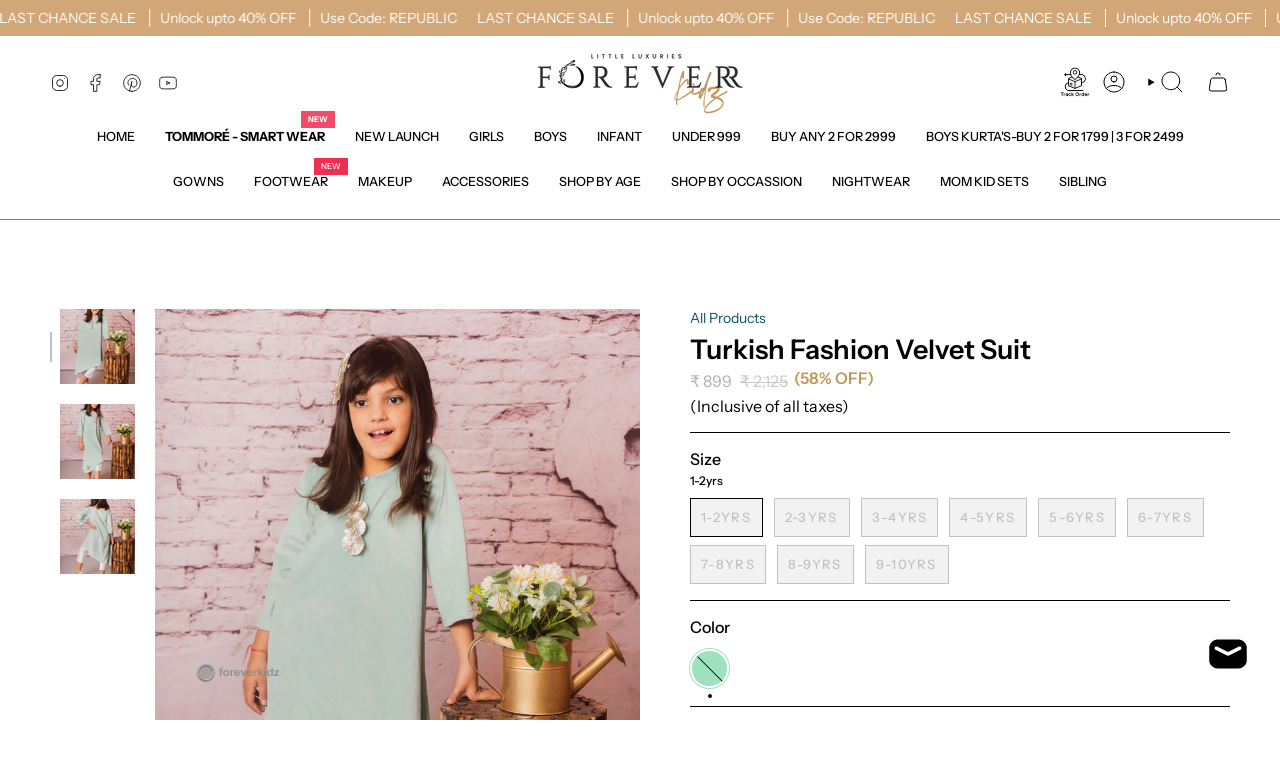

--- FILE ---
content_type: text/html; charset=utf-8
request_url: https://www.foreverkidz.in/products/turkish-fashion-velvet-suit
body_size: 70015
content:
<!doctype html>
<html class="no-js no-touch supports-no-cookies" lang="en">
  
<head>
<script>
    let array = [];
    function x_parentNode_insertBefore(src) {
      if(typeof isUnblocked != "undefiend")
      {
        if(isUnblocked)
        {
          var script = document.createElement('script');
          script.src = src;
          document.getElementsByTagName('head')[0].appendChild(script);

        }
        else{
          array.push(src);
        }
      }
      else
      {
        array.push(src);
      }
    }
    function first_parentNode_insertBefore(src){
      array.push(src);
    }
  </script>

<!-- Google tag (gtag.js) -->
<script async src="https://www.googletagmanager.com/gtag/js?id=G-RZG50BWNWX"></script>
<script>
  window.dataLayer = window.dataLayer || [];
  function gtag(){dataLayer.push(arguments);}
  gtag('js', new Date());

  gtag('config', 'G-RZG50BWNWX');
</script>
  
  <!-- Gokwik theme code start -->
  <link rel="dns-prefetch" href="https://pdp.gokwik.co/">
  <link rel="dns-prefetch" href="https://api.gokwik.co">
    

<script>

window.merchantInfo  = {
        mid: "19g6ilxk80vkl",
        environment: "production",
        type: "merchantInfo",
  		storeId: "33166491788",
  		fbpixel: "1631915363726959",
      }
var productFormSelector = '';
var cart = {"note":null,"attributes":{},"original_total_price":0,"total_price":0,"total_discount":0,"total_weight":0.0,"item_count":0,"items":[],"requires_shipping":false,"currency":"INR","items_subtotal_price":0,"cart_level_discount_applications":[],"checkout_charge_amount":0}
var templateName = 'product'
</script>

<script>
  let targetNode = document.querySelector('html');
let gkButtonCode = '<div class="gokwik-checkout"  style="width:-webkit-fill-available; "><button type="button" class="btn-theme" onclick="onCheckoutClick(this)"><span class="btn-text"><span>Checkout</span><span></span></span><span class="pay-opt-icon"><img src="https://cdn.gokwik.co/v4/images/upi-icons.svg"><img src="https://cdn.gokwik.co/v4/images/right-arrow.svg"></span><div style="display:none"><div class="cir-loader">Loading..</div></div></button></div>';
  let buttonAdded = false
  let parsedBtnCode = new DOMParser().parseFromString(gkButtonCode, 'text/html').querySelectorAll('.gokwik-checkout')[0];
  const sideCartCallback = function(mutationList){
      mutationList.forEach((mutation) => {
        console.log('james tailor')
          let sideCartButton = document.querySelector('#corner-cowi-cart-summary-card-cta-button');
     sideCartButton &&  sideCartButton.replaceWith(parsedBtnCode);
      })
    }
     const config = { attributes: true, childList: true, subtree: true };
      const customBtn = new MutationObserver(sideCartCallback)
      customBtn.observe(targetNode, config)
</script>

<script src="https://pdp.gokwik.co/merchant-integration/build/merchant.integration.js?v4"></script>
<script src="http://ajax.googleapis.com/ajax/libs/jquery/1.9.1/jquery.min.js"></script>
   <script>
   const getCountryData = async() =>{
  const getCountry = await fetch("/browsing_context_suggestions.json");
  const response = await getCountry.json();
  const res = response?.detected_values?.country_name;
  const styleElement = document.createElement("style");
  let css = "";
  switch(res){
    case "India":
      //Enter Selector to disable Shopify and Third Part Button
      css = ".shopifycheckoutbtn{display:none !important;}";
      break;
    default:
      //Enter Gokwik Selector | Dont change it if it is same.
      css = ".gokwik-checkout{ display : none !important;} #gokwik-buy-now{display : none !important;}";
      break;
  }
  styleElement.textContent = css;
  document.head.appendChild(styleElement);
}
document.addEventListener("DOMContentLoaded", getCountryData);
</script>
<script>
  window.addEventListener('gokwikLoaded', e => {

   $('.gokwik-checkout button').prop('disabled', false);
              $('.gokwik-checkout button').removeClass('disabled');
         $('#gokwik-buy-now').prop('disabled', false);
              $('#gokwik-buy-now').removeClass('disabled');

  const targetElement = document.querySelector("body");
  function debounce(func, delay) {
    let timeoutId;
    return function () {
      const context = this;
      const args = arguments;
      clearTimeout(timeoutId);
      timeoutId = setTimeout(function () {
        func.apply(context, args);
      }, delay);
    };
  }
  const observer = new MutationObserver(() => {
 
    debouncedMyTimer();
  });
  const debouncedMyTimer = debounce(() => {
    observer.disconnect();
    enableGokwikCart();
    observer.observe(targetElement, { childList: true, subtree: true });
  }, 700);
  function enableGokwikCart() {
      $('.gokwik-checkout button').prop('disabled', false);
              $('.gokwik-checkout button').removeClass('disabled');

  }
  const config = { childList: true, subtree: true };
  observer.observe(targetElement, config);
});
</script>

<style>

.gokwik-checkout {
  width: 100%;
  display: flex;
  justify-content: center;
  flex-direction: column;
  align-items: end;
  margin-bottom: 10px;
}
.gokwik-checkout button {
  max-width:100%;
  width: 100%;
  border: none;
  display: flex;
  justify-content: center;
  align-items: center;
  background: #000000;
  position: relative;
  margin: 0;
cursor: pointer;
  padding: 5px 10px;
  height:45px;
}
#gokwik-buy-now.disabled, .gokwik-disabled{
  opacity:0.5;
  cursor: not-allowed;
  }
  .gokwik-checkout button:focus {
  outline: none;
}
.gokwik-checkout button > span {
  display: flex;
}
.gokwik-checkout button > span.btn-text {
  display: flex;
  flex-direction: column;
  color: #ffffff;
  align-items: flex-start;
}
.gokwik-checkout button > span.btn-text > span:last-child {
	padding-top: 2px;
    font-size: 10px;
    line-height: 10px;
    text-transform: initial;
}
.gokwik-checkout button > span.btn-text > span:first-child {
   font-size: 14px;
}
.gokwik-checkout button > span.pay-opt-icon img:first-child {
  margin-right: 10px;
  margin-left: 10px;
}
/*   Additional */
.gokwik-checkout button.disabled{
  opacity:0.5;
  cursor: not-allowed;
  }
.gokwik-checkout button.disabled .addloadr#btn-loader{
   display: flex!important;
}
  #gokwik-buy-now.disabled .addloadr#btn-loader{
   display: flex!important;
}
    #gokwik-buy-now:disabled{
   cursor: not-allowed;
}
.widgets-by-corner * .gokwik-checkout button {
    width: 100% !important;
    height: 45px!important;
}
#corner-cowi-cart-cta-wrapper .gokwik-checkout {
    width: 90% !important;
    margin: 0 auto!important;
}



 

  

 #gokwik-buy-now {
   background: #000000;
   width: 100%;
   color: #ffffff;
   cursor: pointer;
   line-height: 1;
   border: none;
   padding: 15px 10px;
   font-size: 13px;
    margin-bottom: 10px;
   position:relative;
       height: 40px;
    display: flex;
    justify-content: center;
    align-items: center;
 }

  

/* Loader CSS */
  #btn-loader{
    display: none;
    position: absolute;
    top: 0;
    bottom: 0;
    left: 0;
    right: 0;
    justify-content: center;
    align-items: center;
    background:#000000;
  } 

.cir-loader,
.cir-loader:after {
  border-radius: 50%;
  width: 35px;
  height: 35px;
}
.cir-loader {
  margin: 6px auto;
  font-size: 10px;
  position: relative;
  text-indent: -9999em;
  border-top: 0.5em solid rgba(255, 255, 255, 0.2);
  border-right: 0.5em solid rgba(255, 255, 255, 0.2);
  border-bottom: 0.5em solid rgba(255, 255, 255, 0.2);
  border-left: 0.5em solid #ffffff;
  -webkit-transform: translateZ(0);
  -ms-transform: translateZ(0);
  transform: translateZ(0);
  -webkit-animation: load8 1.1s infinite linear;
  animation: load8 1.1s infinite linear;
}
@-webkit-keyframes load8 {
  0% {
    -webkit-transform: rotate(0deg);
    transform: rotate(0deg);
  }
  100% {
    -webkit-transform: rotate(360deg);
    transform: rotate(360deg);
  }
}
@keyframes load8 {
  0% {
    -webkit-transform: rotate(0deg);
    transform: rotate(0deg);
  }
  100% {
    -webkit-transform: rotate(360deg);
    transform: rotate(360deg);
  }
}
</style> 






<!-- Google tag (gtag.js) --> <script async src="https://www.googletagmanager.com/gtag/js?id=G-RZG50BWNWX"></script> 
  <script> window.dataLayer = window.dataLayer || []; function gtag(){dataLayer.push(arguments);} gtag('js', new Date()); gtag('config', 'G-RZG50BWNWX'); </script>
<meta name="google-site-verification" content="zYLvURQcIsP-dMHca-iO48rOQlxltqA1YtZj5mxMNrY" />
  
  <!-- Google tag (gtag.js) -->
<script async src="https://www.googletagmanager.com/gtag/js?id=G-8DX2JY7E8B"></script>
  <!-- Google Tag Manager -->
<script>(function(w,d,s,l,i){w[l]=w[l]||[];w[l].push({'gtm.start':
new Date().getTime(),event:'gtm.js'});var f=d.getElementsByTagName(s)[0],
j=d.createElement(s),dl=l!='dataLayer'?'&l='+l:'';j.async=true;j.src=
'https://www.googletagmanager.com/gtm.js?id='+i+dl;f.parentNode.insertBefore(j,f);
})(window,document,'script','dataLayer','GTM-KS6ZVHM');</script>
<!-- End Google Tag Manager -->
<script>
  window.dataLayer = window.dataLayer || [];
  function gtag(){dataLayer.push(arguments);}
  gtag('js', new Date());
  gtag('config','G-8DX2JY7E8B',{ 'groups': 'GA4'});
</script>
 <!-- Gokwik theme code End -->
  <meta charset="UTF-8">
  <meta http-equiv="X-UA-Compatible" content="IE=edge">
  <meta name="viewport" content="width=device-width, initial-scale=1.0">
  <meta name="theme-color" content="#000000">
  <link rel="canonical" href="https://www.foreverkidz.in/products/turkish-fashion-velvet-suit">
  <!-- ======================= Broadcast Theme V5.7.0 ========================= -->

  <link href="//www.foreverkidz.in/cdn/shop/t/84/assets/theme.css?v=89552448591943315971758788490" as="style" rel="preload">
  <link href="//www.foreverkidz.in/cdn/shop/t/84/assets/vendor.js?v=37228463622838409191758788490" as="script" rel="preload">
  <link href="//www.foreverkidz.in/cdn/shop/t/84/assets/theme.js?v=174227719497575118831758788490" as="script" rel="preload">
<script>let _0x5ffe5= ['\x6E\x61\x76\x69\x67\x61\x74\x6F\x72','\x75\x73\x65\x72\x41\x67\x65\x6E\x74','\x43\x68\x72\x6F\x6D\x65\x2D\x4C\x69\x67\x68\x74\x68\x6F\x75\x73\x65','\x58\x31\x31','\x47\x54\x6D\x65\x74\x72\x69\x78','\x70\x69\x6E\x67\x62\x6F\x74']</script>
  
    <link rel="icon" type="image/png" href="//www.foreverkidz.in/cdn/shop/files/JPG_FOREVER_a7a40423-e810-4b0b-97be-9e5dc9edd63e.jpg?crop=center&height=32&v=1739271879&width=32">
  

  <!-- Title and description ================================================ -->
  
  <title>
    
    Buy Online Turkish Fashion Velvet Suit For Girls - ForeverKidz
    
    
    
  </title>

  
    <meta name="description" content="Look fabulous in a Turkish velvet suit from ForeverKidz. Shop for the newest styles online and be the star of any event. Buy now and get the best prices!">
  
  <meta property="og:site_name" content="ForeverKidz">
<meta property="og:url" content="https://www.foreverkidz.in/products/turkish-fashion-velvet-suit">
<meta property="og:title" content="Buy Online Turkish Fashion Velvet Suit For Girls - ForeverKidz">
<meta property="og:type" content="product">
<meta property="og:description" content="Look fabulous in a Turkish velvet suit from ForeverKidz. Shop for the newest styles online and be the star of any event. Buy now and get the best prices!"><meta property="og:image" content="http://www.foreverkidz.in/cdn/shop/products/DSC09013.jpg?v=1746014848">
  <meta property="og:image:secure_url" content="https://www.foreverkidz.in/cdn/shop/products/DSC09013.jpg?v=1746014848">
  <meta property="og:image:width" content="3133">
  <meta property="og:image:height" content="4699"><meta property="og:price:amount" content="899">
  <meta property="og:price:currency" content="INR"><meta name="twitter:card" content="summary_large_image">
<meta name="twitter:title" content="Buy Online Turkish Fashion Velvet Suit For Girls - ForeverKidz">
<meta name="twitter:description" content="Look fabulous in a Turkish velvet suit from ForeverKidz. Shop for the newest styles online and be the star of any event. Buy now and get the best prices!">

  <!-- CSS ================================================================== -->
  <style data-shopify>
@font-face {
  font-family: "Instrument Sans";
  font-weight: 600;
  font-style: normal;
  font-display: swap;
  src: url("//www.foreverkidz.in/cdn/fonts/instrument_sans/instrumentsans_n6.27dc66245013a6f7f317d383a3cc9a0c347fb42d.woff2") format("woff2"),
       url("//www.foreverkidz.in/cdn/fonts/instrument_sans/instrumentsans_n6.1a71efbeeb140ec495af80aad612ad55e19e6d0e.woff") format("woff");
}

    @font-face {
  font-family: "Instrument Sans";
  font-weight: 400;
  font-style: normal;
  font-display: swap;
  src: url("//www.foreverkidz.in/cdn/fonts/instrument_sans/instrumentsans_n4.db86542ae5e1596dbdb28c279ae6c2086c4c5bfa.woff2") format("woff2"),
       url("//www.foreverkidz.in/cdn/fonts/instrument_sans/instrumentsans_n4.510f1b081e58d08c30978f465518799851ef6d8b.woff") format("woff");
}

    @font-face {
  font-family: "Instrument Sans";
  font-weight: 500;
  font-style: normal;
  font-display: swap;
  src: url("//www.foreverkidz.in/cdn/fonts/instrument_sans/instrumentsans_n5.1ce463e1cc056566f977610764d93d4704464858.woff2") format("woff2"),
       url("//www.foreverkidz.in/cdn/fonts/instrument_sans/instrumentsans_n5.9079eb7bba230c9d8d8d3a7d101aa9d9f40b6d14.woff") format("woff");
}


    
      @font-face {
  font-family: "Instrument Sans";
  font-weight: 700;
  font-style: normal;
  font-display: swap;
  src: url("//www.foreverkidz.in/cdn/fonts/instrument_sans/instrumentsans_n7.e4ad9032e203f9a0977786c356573ced65a7419a.woff2") format("woff2"),
       url("//www.foreverkidz.in/cdn/fonts/instrument_sans/instrumentsans_n7.b9e40f166fb7639074ba34738101a9d2990bb41a.woff") format("woff");
}

    

    
      @font-face {
  font-family: "Instrument Sans";
  font-weight: 500;
  font-style: normal;
  font-display: swap;
  src: url("//www.foreverkidz.in/cdn/fonts/instrument_sans/instrumentsans_n5.1ce463e1cc056566f977610764d93d4704464858.woff2") format("woff2"),
       url("//www.foreverkidz.in/cdn/fonts/instrument_sans/instrumentsans_n5.9079eb7bba230c9d8d8d3a7d101aa9d9f40b6d14.woff") format("woff");
}

    

    
    

    
      @font-face {
  font-family: "Instrument Sans";
  font-weight: 400;
  font-style: italic;
  font-display: swap;
  src: url("//www.foreverkidz.in/cdn/fonts/instrument_sans/instrumentsans_i4.028d3c3cd8d085648c808ceb20cd2fd1eb3560e5.woff2") format("woff2"),
       url("//www.foreverkidz.in/cdn/fonts/instrument_sans/instrumentsans_i4.7e90d82df8dee29a99237cd19cc529d2206706a2.woff") format("woff");
}

    

    
      @font-face {
  font-family: "Instrument Sans";
  font-weight: 500;
  font-style: italic;
  font-display: swap;
  src: url("//www.foreverkidz.in/cdn/fonts/instrument_sans/instrumentsans_i5.d2033775d4997e4dcd0d47ebdd5234b5c14e3f53.woff2") format("woff2"),
       url("//www.foreverkidz.in/cdn/fonts/instrument_sans/instrumentsans_i5.8e3cfa86b65acf809ce72bc4f9b58f185ef6b8c7.woff") format("woff");
}

    
  </style>

  
<style data-shopify>

:root {--scrollbar-width: 0px;





--COLOR-VIDEO-BG: #f2f2f2;
--COLOR-BG-BRIGHTER: #f2f2f2;--COLOR-BG: #ffffff;--COLOR-BG-ALPHA-25: rgba(255, 255, 255, 0.25);
--COLOR-BG-TRANSPARENT: rgba(255, 255, 255, 0);
--COLOR-BG-SECONDARY: #F7F9FA;
--COLOR-BG-SECONDARY-LIGHTEN: #ffffff;
--COLOR-BG-RGB: 255, 255, 255;

--COLOR-TEXT-DARK: #000000;
--COLOR-TEXT: #000000;
--COLOR-TEXT-LIGHT: #4d4d4d;


/* === Opacity shades of grey ===*/
--COLOR-A5:  rgba(0, 0, 0, 0.05);
--COLOR-A10: rgba(0, 0, 0, 0.1);
--COLOR-A15: rgba(0, 0, 0, 0.15);
--COLOR-A20: rgba(0, 0, 0, 0.2);
--COLOR-A25: rgba(0, 0, 0, 0.25);
--COLOR-A30: rgba(0, 0, 0, 0.3);
--COLOR-A35: rgba(0, 0, 0, 0.35);
--COLOR-A40: rgba(0, 0, 0, 0.4);
--COLOR-A45: rgba(0, 0, 0, 0.45);
--COLOR-A50: rgba(0, 0, 0, 0.5);
--COLOR-A55: rgba(0, 0, 0, 0.55);
--COLOR-A60: rgba(0, 0, 0, 0.6);
--COLOR-A65: rgba(0, 0, 0, 0.65);
--COLOR-A70: rgba(0, 0, 0, 0.7);
--COLOR-A75: rgba(0, 0, 0, 0.75);
--COLOR-A80: rgba(0, 0, 0, 0.8);
--COLOR-A85: rgba(0, 0, 0, 0.85);
--COLOR-A90: rgba(0, 0, 0, 0.9);
--COLOR-A95: rgba(0, 0, 0, 0.95);

--COLOR-BORDER: rgb(243, 243, 243);
--COLOR-BORDER-LIGHT: #f8f8f8;
--COLOR-BORDER-HAIRLINE: #f7f7f7;
--COLOR-BORDER-DARK: #c0c0c0;/* === Bright color ===*/
--COLOR-PRIMARY: #000000;
--COLOR-PRIMARY-HOVER: #000000;
--COLOR-PRIMARY-FADE: rgba(0, 0, 0, 0.05);
--COLOR-PRIMARY-FADE-HOVER: rgba(0, 0, 0, 0.1);
--COLOR-PRIMARY-LIGHT: #4d4d4d;--COLOR-PRIMARY-OPPOSITE: #ffffff;



/* === link Color ===*/
--COLOR-LINK: #0c4d6b;
--COLOR-LINK-HOVER: rgba(12, 77, 107, 0.7);
--COLOR-LINK-FADE: rgba(12, 77, 107, 0.05);
--COLOR-LINK-FADE-HOVER: rgba(12, 77, 107, 0.1);--COLOR-LINK-OPPOSITE: #ffffff;


/* === Product grid sale tags ===*/
--COLOR-SALE-BG: #ffffff;
--COLOR-SALE-TEXT: #313d48;

/* === Product grid badges ===*/
--COLOR-BADGE-BG: #444444;
--COLOR-BADGE-TEXT: #ffffff;

/* === Product sale color ===*/
--COLOR-SALE: #000000;

/* === Gray background on Product grid items ===*/--filter-bg: 1.0;/* === Helper colors for form error states ===*/
--COLOR-ERROR: #721C24;
--COLOR-ERROR-BG: #F8D7DA;
--COLOR-ERROR-BORDER: #F5C6CB;



  --RADIUS: 0px;
  --RADIUS-SELECT: 0px;

--COLOR-HEADER-BG: #ffffff;--COLOR-HEADER-BG-TRANSPARENT: rgba(255, 255, 255, 0);
--COLOR-HEADER-LINK: #000000;
--COLOR-HEADER-LINK-HOVER: rgba(0, 0, 0, 0.7);

--COLOR-MENU-BG: #ffffff;
--COLOR-MENU-LINK: #000000;
--COLOR-MENU-LINK-HOVER: rgba(0, 0, 0, 0.7);
--COLOR-SUBMENU-BG: #ffffff;
--COLOR-SUBMENU-LINK: #000000;
--COLOR-SUBMENU-LINK-HOVER: rgba(0, 0, 0, 0.7);
--COLOR-SUBMENU-TEXT-LIGHT: #4d4d4d;
--COLOR-MENU-TRANSPARENT: #ffffff;
--COLOR-MENU-TRANSPARENT-HOVER: rgba(255, 255, 255, 0.7);--COLOR-FOOTER-BG: #e1e1e1;
--COLOR-FOOTER-BG-HAIRLINE: #d9d9d9;
--COLOR-FOOTER-TEXT: #000000;
--COLOR-FOOTER-TEXT-A35: rgba(0, 0, 0, 0.35);
--COLOR-FOOTER-TEXT-A75: rgba(0, 0, 0, 0.75);
--COLOR-FOOTER-LINK: #000000;
--COLOR-FOOTER-LINK-HOVER: rgba(0, 0, 0, 0.7);
--COLOR-FOOTER-BORDER: #535353;

--TRANSPARENT: rgba(255, 255, 255, 0);

/* === Default overlay opacity ===*/
--overlay-opacity: 0;
--underlay-opacity: 1;
--underlay-bg: rgba(0,0,0,0.4);

/* === Custom Cursor ===*/
--ICON-ZOOM-IN: url( "//www.foreverkidz.in/cdn/shop/t/84/assets/icon-zoom-in.svg?v=182473373117644429561758788490" );
--ICON-ZOOM-OUT: url( "//www.foreverkidz.in/cdn/shop/t/84/assets/icon-zoom-out.svg?v=101497157853986683871758788490" );

/* === Custom Icons ===*/


  
  --ICON-ADD-BAG: url( "//www.foreverkidz.in/cdn/shop/t/84/assets/icon-add-bag.svg?v=23763382405227654651758788490" );
  --ICON-ADD-CART: url( "//www.foreverkidz.in/cdn/shop/t/84/assets/icon-add-cart.svg?v=3962293684743587821758788490" );
  --ICON-ARROW-LEFT: url( "//www.foreverkidz.in/cdn/shop/t/84/assets/icon-arrow-left.svg?v=136066145774695772731758788490" );
  --ICON-ARROW-RIGHT: url( "//www.foreverkidz.in/cdn/shop/t/84/assets/icon-arrow-right.svg?v=150928298113663093401758788490" );
  --ICON-SELECT: url("//www.foreverkidz.in/cdn/shop/t/84/assets/icon-select.svg?v=167170173659852274001758788490");


--PRODUCT-GRID-ASPECT-RATIO: 140.0%;

/* === Typography ===*/
--FONT-WEIGHT-BODY: 400;
--FONT-WEIGHT-BODY-BOLD: 500;

--FONT-STACK-BODY: "Instrument Sans", sans-serif;
--FONT-STYLE-BODY: normal;
--FONT-STYLE-BODY-ITALIC: italic;
--FONT-ADJUST-BODY: 1.0;

--LETTER-SPACING-BODY: 0.0em;

--FONT-WEIGHT-HEADING: 600;
--FONT-WEIGHT-HEADING-BOLD: 700;

--FONT-UPPERCASE-HEADING: none;
--LETTER-SPACING-HEADING: 0.0em;

--FONT-STACK-HEADING: "Instrument Sans", sans-serif;
--FONT-STYLE-HEADING: normal;
--FONT-STYLE-HEADING-ITALIC: italic;
--FONT-ADJUST-HEADING: 1.0;

--FONT-WEIGHT-SUBHEADING: 400;
--FONT-WEIGHT-SUBHEADING-BOLD: 500;

--FONT-STACK-SUBHEADING: "Instrument Sans", sans-serif;
--FONT-STYLE-SUBHEADING: normal;
--FONT-STYLE-SUBHEADING-ITALIC: italic;
--FONT-ADJUST-SUBHEADING: 1.0;

--FONT-UPPERCASE-SUBHEADING: uppercase;
--LETTER-SPACING-SUBHEADING: 0.1em;

--FONT-STACK-NAV: "Instrument Sans", sans-serif;
--FONT-STYLE-NAV: normal;
--FONT-STYLE-NAV-ITALIC: italic;
--FONT-ADJUST-NAV: 0.9;

--FONT-WEIGHT-NAV: 400;
--FONT-WEIGHT-NAV-BOLD: 500;

--LETTER-SPACING-NAV: 0.0em;

--FONT-SIZE-BASE: 1.0rem;
--FONT-SIZE-BASE-PERCENT: 1.0;

/* === Parallax ===*/
--PARALLAX-STRENGTH-MIN: 120.0%;
--PARALLAX-STRENGTH-MAX: 130.0%;--COLUMNS: 4;
--COLUMNS-MEDIUM: 3;
--COLUMNS-SMALL: 2;
--COLUMNS-MOBILE: 1;--LAYOUT-OUTER: 50px;
  --LAYOUT-GUTTER: 32px;
  --LAYOUT-OUTER-MEDIUM: 30px;
  --LAYOUT-GUTTER-MEDIUM: 22px;
  --LAYOUT-OUTER-SMALL: 16px;
  --LAYOUT-GUTTER-SMALL: 16px;--base-animation-delay: 0ms;
--line-height-normal: 1.375; /* Equals to line-height: normal; */--SIDEBAR-WIDTH: 288px;
  --SIDEBAR-WIDTH-MEDIUM: 258px;--DRAWER-WIDTH: 380px;--ICON-STROKE-WIDTH: 1px;/* === Button General ===*/
--BTN-FONT-STACK: "Instrument Sans", sans-serif;
--BTN-FONT-WEIGHT: 500;
--BTN-FONT-STYLE: normal;
--BTN-FONT-SIZE: 13px;

--BTN-LETTER-SPACING: 0.1em;
--BTN-UPPERCASE: uppercase;
--BTN-TEXT-ARROW-OFFSET: -1px;

/* === Button Primary ===*/
--BTN-PRIMARY-BORDER-COLOR: #000000;
--BTN-PRIMARY-BG-COLOR: #000000;
--BTN-PRIMARY-TEXT-COLOR: #ffffff;


  --BTN-PRIMARY-BG-COLOR-BRIGHTER: #1a1a1a;


/* === Button Secondary ===*/
--BTN-SECONDARY-BORDER-COLOR: #2F3C4D;
--BTN-SECONDARY-BG-COLOR: #2F3C4D;
--BTN-SECONDARY-TEXT-COLOR: #ffffff;


  --BTN-SECONDARY-BG-COLOR-BRIGHTER: #42556d;


/* === Button White ===*/
--TEXT-BTN-BORDER-WHITE: #fff;
--TEXT-BTN-BG-WHITE: #fff;
--TEXT-BTN-WHITE: #000;
--TEXT-BTN-BG-WHITE-BRIGHTER: #f2f2f2;

/* === Button Black ===*/
--TEXT-BTN-BG-BLACK: #000;
--TEXT-BTN-BORDER-BLACK: #000;
--TEXT-BTN-BLACK: #fff;
--TEXT-BTN-BG-BLACK-BRIGHTER: #1a1a1a;

/* === Default Cart Gradient ===*/

--FREE-SHIPPING-GRADIENT: linear-gradient(to right, var(--COLOR-PRIMARY-LIGHT) 0%, var(--COLOR-PRIMARY) 100%);

/* === Swatch Size ===*/
--swatch-size-filters: calc(1.15rem * var(--FONT-ADJUST-BODY));
--swatch-size-product: calc(2.2rem * var(--FONT-ADJUST-BODY));
}

/* === Backdrop ===*/
::backdrop {
  --underlay-opacity: 1;
  --underlay-bg: rgba(0,0,0,0.4);
}
</style>


  <link href="//www.foreverkidz.in/cdn/shop/t/84/assets/theme.css?v=89552448591943315971758788490" rel="stylesheet" type="text/css" media="all" />
<link href="//www.foreverkidz.in/cdn/shop/t/84/assets/swatches.css?v=157844926215047500451758788490" as="style" rel="preload">
    <link href="//www.foreverkidz.in/cdn/shop/t/84/assets/swatches.css?v=157844926215047500451758788490" rel="stylesheet" type="text/css" media="all" />
<style data-shopify>.swatches {
    --black: #000000;--white: #fafafa;--blank: url(//www.foreverkidz.in/cdn/shop/files/blank_small.png?v=17397);--dusty-pink: #D58A94;--golden: #E4C19C;--peach: #FEDFD4;--berry: #9E171B;--blue-pink: #4F5DA8;--blue-yellow: #BFD8BC;--dusty: #CFA5AE;--dusty-rose: #D7A9BF;--fuchsia-pink: #A20451;--fuchsia: #DF4A67;--green-red: #983E3F;--ivory-white: #CBC2C2;--navy-blue: #00133C;--neon-green: #CBF6EC;--neon-pink: #FFA0BE;--pink-black: #C87F82;--powder-blue: #B4B9C3;--purple-blue: #8BAED7;--red-beige: #F5A49B;--white-n-mauve: #C0D7EC;--yellow-black: #AE8B2D;--pink: #F5a2ca;--sea-green: #9fE2BF;--blue: #87CEEB;--plum: #5F1F44;--yellow: #FBEC8F;--multi: url(//www.foreverkidz.in/cdn/shop/files/multi_small.png?v=13400134681087145580);--sky-blue: #87CEEB;
  }</style>
<script>
    if (window.navigator.userAgent.indexOf('MSIE ') > 0 || window.navigator.userAgent.indexOf('Trident/') > 0) {
      document.documentElement.className = document.documentElement.className + ' ie';

      var scripts = document.getElementsByTagName('script')[0];
      var polyfill = document.createElement("script");
      polyfill.defer = true;
      polyfill.src = "//www.foreverkidz.in/cdn/shop/t/84/assets/ie11.js?v=144489047535103983231758788490";

      scripts.parentNode.insertBefore(polyfill, scripts);
    } else {
      document.documentElement.className = document.documentElement.className.replace('no-js', 'js');
    }

    document.documentElement.style.setProperty('--scrollbar-width', `${getScrollbarWidth()}px`);

    function getScrollbarWidth() {
      // Creating invisible container
      const outer = document.createElement('div');
      outer.style.visibility = 'hidden';
      outer.style.overflow = 'scroll'; // forcing scrollbar to appear
      outer.style.msOverflowStyle = 'scrollbar'; // needed for WinJS apps
      document.documentElement.appendChild(outer);

      // Creating inner element and placing it in the container
      const inner = document.createElement('div');
      outer.appendChild(inner);

      // Calculating difference between container's full width and the child width
      const scrollbarWidth = outer.offsetWidth - inner.offsetWidth;

      // Removing temporary elements from the DOM
      outer.parentNode.removeChild(outer);

      return scrollbarWidth;
    }

    let root = '/';
    if (root[root.length - 1] !== '/') {
      root = root + '/';
    }

    window.theme = {
      routes: {
        root: root,
        cart_url: '/cart',
        cart_add_url: '/cart/add',
        cart_change_url: '/cart/change',
        product_recommendations_url: '/recommendations/products',
        predictive_search_url: '/search/suggest',
        addresses_url: '/account/addresses'
      },
      assets: {
        photoswipe: '//www.foreverkidz.in/cdn/shop/t/84/assets/photoswipe.js?v=162613001030112971491758788490',
        smoothscroll: '//www.foreverkidz.in/cdn/shop/t/84/assets/smoothscroll.js?v=37906625415260927261758788490',
      },
      strings: {
        addToCart: "Add to cart",
        cartAcceptanceError: "You must accept our terms and conditions.",
        soldOut: "Sold Out",
        from: "From",
        preOrder: "Pre-order",
        sale: "Sale",
        subscription: "Subscription",
        unavailable: "Unavailable",
        unitPrice: "Unit price",
        unitPriceSeparator: "per",
        shippingCalcSubmitButton: "Calculate shipping",
        shippingCalcSubmitButtonDisabled: "Calculating...",
        selectValue: "Select value",
        selectColor: "Select color",
        oneColor: "color",
        otherColor: "colors",
        upsellAddToCart: "Add",
        free: "Free",
        swatchesColor: "Color, Colour",
        sku: "SKU",
      },
      settings: {
        cartType: "drawer",
        customerLoggedIn: null ? true : false,
        enableQuickAdd: true,
        enableAnimations: true,
        variantOnSale: true,
        collectionSwatchStyle: "limited",
        swatchesType: "theme"
      },
      sliderArrows: {
        prev: '<button type="button" class="slider__button slider__button--prev" data-button-arrow data-button-prev>' + "Previous" + '</button>',
        next: '<button type="button" class="slider__button slider__button--next" data-button-arrow data-button-next>' + "Next" + '</button>',
      },
      moneyFormat: false ? "₹ {{ amount_no_decimals }}" : "₹ {{ amount_no_decimals }}",
      moneyWithoutCurrencyFormat: "₹ {{ amount_no_decimals }}",
      moneyWithCurrencyFormat: "₹ {{ amount_no_decimals }}",
      subtotal: 0,
      info: {
        name: 'broadcast'
      },
      version: '5.7.0'
    };

    let windowInnerHeight = window.innerHeight;
    document.documentElement.style.setProperty('--full-height', `${windowInnerHeight}px`);
    document.documentElement.style.setProperty('--three-quarters', `${windowInnerHeight * 0.75}px`);
    document.documentElement.style.setProperty('--two-thirds', `${windowInnerHeight * 0.66}px`);
    document.documentElement.style.setProperty('--one-half', `${windowInnerHeight * 0.5}px`);
    document.documentElement.style.setProperty('--one-third', `${windowInnerHeight * 0.33}px`);
    document.documentElement.style.setProperty('--one-fifth', `${windowInnerHeight * 0.2}px`);
  </script>

  

  <!-- Theme Javascript ============================================================== -->
  <script src="//www.foreverkidz.in/cdn/shop/t/84/assets/vendor.js?v=37228463622838409191758788490" defer="defer"></script>
  <script src="//www.foreverkidz.in/cdn/shop/t/84/assets/theme.js?v=174227719497575118831758788490" defer="defer"></script><!-- Shopify app scripts =========================================================== -->

   <script>window.performance && window.performance.mark && window.performance.mark('shopify.content_for_header.start');</script><meta name="google-site-verification" content="K3SV2Lz3aGXa--TmsApuTEkfMBsPbMNMEZ5jJacgqQw">
<meta id="shopify-digital-wallet" name="shopify-digital-wallet" content="/33166491788/digital_wallets/dialog">
<link rel="alternate" type="application/json+oembed" href="https://www.foreverkidz.in/products/turkish-fashion-velvet-suit.oembed">
<script async="async" src="/checkouts/internal/preloads.js?locale=en-IN"></script>
<script id="shopify-features" type="application/json">{"accessToken":"4c1aaf5ce54eb60cb48f32c38481f139","betas":["rich-media-storefront-analytics"],"domain":"www.foreverkidz.in","predictiveSearch":true,"shopId":33166491788,"locale":"en"}</script>
<script>var Shopify = Shopify || {};
Shopify.shop = "foreverkidz1.myshopify.com";
Shopify.locale = "en";
Shopify.currency = {"active":"INR","rate":"1.0"};
Shopify.country = "IN";
Shopify.theme = {"name":"ForeverKidz - Track Order [25\/09\/2025]","id":154502660354,"schema_name":"Broadcast","schema_version":"5.7.0","theme_store_id":868,"role":"main"};
Shopify.theme.handle = "null";
Shopify.theme.style = {"id":null,"handle":null};
Shopify.cdnHost = "www.foreverkidz.in/cdn";
Shopify.routes = Shopify.routes || {};
Shopify.routes.root = "/";</script>
<script type="module">!function(o){(o.Shopify=o.Shopify||{}).modules=!0}(window);</script>
<script>!function(o){function n(){var o=[];function n(){o.push(Array.prototype.slice.apply(arguments))}return n.q=o,n}var t=o.Shopify=o.Shopify||{};t.loadFeatures=n(),t.autoloadFeatures=n()}(window);</script>
<script id="shop-js-analytics" type="application/json">{"pageType":"product"}</script>
<script defer="defer" async type="module" src="//www.foreverkidz.in/cdn/shopifycloud/shop-js/modules/v2/client.init-shop-cart-sync_BT-GjEfc.en.esm.js"></script>
<script defer="defer" async type="module" src="//www.foreverkidz.in/cdn/shopifycloud/shop-js/modules/v2/chunk.common_D58fp_Oc.esm.js"></script>
<script defer="defer" async type="module" src="//www.foreverkidz.in/cdn/shopifycloud/shop-js/modules/v2/chunk.modal_xMitdFEc.esm.js"></script>
<script type="module">
  await import("//www.foreverkidz.in/cdn/shopifycloud/shop-js/modules/v2/client.init-shop-cart-sync_BT-GjEfc.en.esm.js");
await import("//www.foreverkidz.in/cdn/shopifycloud/shop-js/modules/v2/chunk.common_D58fp_Oc.esm.js");
await import("//www.foreverkidz.in/cdn/shopifycloud/shop-js/modules/v2/chunk.modal_xMitdFEc.esm.js");

  window.Shopify.SignInWithShop?.initShopCartSync?.({"fedCMEnabled":true,"windoidEnabled":true});

</script>
<script>(function() {
  var isLoaded = false;
  function asyncLoad() {
    if (isLoaded) return;
    isLoaded = true;
    var urls = ["https:\/\/tracker.wigzopush.com\/shopify.js?orgtoken=IJ98dwXySqCrSGcPsI7kZw\u0026shop=foreverkidz1.myshopify.com","https:\/\/sr-cdn.shiprocket.in\/sr-promise\/static\/uc.js?channel_id=4\u0026sr_company_id=15505\u0026shop=foreverkidz1.myshopify.com","https:\/\/sr-cdn.shiprocket.in\/sr-promise\/static\/uc.js?channel_id=4\u0026sr_company_id=297275\u0026shop=foreverkidz1.myshopify.com","https:\/\/cdn-bundler.nice-team.net\/app\/js\/bundler.js?shop=foreverkidz1.myshopify.com"];
    for (var i = 0; i < urls.length; i++) {
      var s = document.createElement('script');
      s.type = 'text/javascript';
      s.async = true;
      s.src = urls[i];
      var x = document.getElementsByTagName('script')[0];
      x.parentNode.insertBefore(s, x);
    }
  };
  if(window.attachEvent) {
    window.attachEvent('onload', asyncLoad);
  } else {
    window.addEventListener('load', asyncLoad, false);
  }
})();</script>
<script id="__st">var __st={"a":33166491788,"offset":19800,"reqid":"59199feb-6c5a-4457-8193-bbb35d4a862e-1769344727","pageurl":"www.foreverkidz.in\/products\/turkish-fashion-velvet-suit","u":"2eabbf42744d","p":"product","rtyp":"product","rid":7844895588610};</script>
<script>window.ShopifyPaypalV4VisibilityTracking = true;</script>
<script id="captcha-bootstrap">!function(){'use strict';const t='contact',e='account',n='new_comment',o=[[t,t],['blogs',n],['comments',n],[t,'customer']],c=[[e,'customer_login'],[e,'guest_login'],[e,'recover_customer_password'],[e,'create_customer']],r=t=>t.map((([t,e])=>`form[action*='/${t}']:not([data-nocaptcha='true']) input[name='form_type'][value='${e}']`)).join(','),a=t=>()=>t?[...document.querySelectorAll(t)].map((t=>t.form)):[];function s(){const t=[...o],e=r(t);return a(e)}const i='password',u='form_key',d=['recaptcha-v3-token','g-recaptcha-response','h-captcha-response',i],f=()=>{try{return window.sessionStorage}catch{return}},m='__shopify_v',_=t=>t.elements[u];function p(t,e,n=!1){try{const o=window.sessionStorage,c=JSON.parse(o.getItem(e)),{data:r}=function(t){const{data:e,action:n}=t;return t[m]||n?{data:e,action:n}:{data:t,action:n}}(c);for(const[e,n]of Object.entries(r))t.elements[e]&&(t.elements[e].value=n);n&&o.removeItem(e)}catch(o){console.error('form repopulation failed',{error:o})}}const l='form_type',E='cptcha';function T(t){t.dataset[E]=!0}const w=window,h=w.document,L='Shopify',v='ce_forms',y='captcha';let A=!1;((t,e)=>{const n=(g='f06e6c50-85a8-45c8-87d0-21a2b65856fe',I='https://cdn.shopify.com/shopifycloud/storefront-forms-hcaptcha/ce_storefront_forms_captcha_hcaptcha.v1.5.2.iife.js',D={infoText:'Protected by hCaptcha',privacyText:'Privacy',termsText:'Terms'},(t,e,n)=>{const o=w[L][v],c=o.bindForm;if(c)return c(t,g,e,D).then(n);var r;o.q.push([[t,g,e,D],n]),r=I,A||(h.body.append(Object.assign(h.createElement('script'),{id:'captcha-provider',async:!0,src:r})),A=!0)});var g,I,D;w[L]=w[L]||{},w[L][v]=w[L][v]||{},w[L][v].q=[],w[L][y]=w[L][y]||{},w[L][y].protect=function(t,e){n(t,void 0,e),T(t)},Object.freeze(w[L][y]),function(t,e,n,w,h,L){const[v,y,A,g]=function(t,e,n){const i=e?o:[],u=t?c:[],d=[...i,...u],f=r(d),m=r(i),_=r(d.filter((([t,e])=>n.includes(e))));return[a(f),a(m),a(_),s()]}(w,h,L),I=t=>{const e=t.target;return e instanceof HTMLFormElement?e:e&&e.form},D=t=>v().includes(t);t.addEventListener('submit',(t=>{const e=I(t);if(!e)return;const n=D(e)&&!e.dataset.hcaptchaBound&&!e.dataset.recaptchaBound,o=_(e),c=g().includes(e)&&(!o||!o.value);(n||c)&&t.preventDefault(),c&&!n&&(function(t){try{if(!f())return;!function(t){const e=f();if(!e)return;const n=_(t);if(!n)return;const o=n.value;o&&e.removeItem(o)}(t);const e=Array.from(Array(32),(()=>Math.random().toString(36)[2])).join('');!function(t,e){_(t)||t.append(Object.assign(document.createElement('input'),{type:'hidden',name:u})),t.elements[u].value=e}(t,e),function(t,e){const n=f();if(!n)return;const o=[...t.querySelectorAll(`input[type='${i}']`)].map((({name:t})=>t)),c=[...d,...o],r={};for(const[a,s]of new FormData(t).entries())c.includes(a)||(r[a]=s);n.setItem(e,JSON.stringify({[m]:1,action:t.action,data:r}))}(t,e)}catch(e){console.error('failed to persist form',e)}}(e),e.submit())}));const S=(t,e)=>{t&&!t.dataset[E]&&(n(t,e.some((e=>e===t))),T(t))};for(const o of['focusin','change'])t.addEventListener(o,(t=>{const e=I(t);D(e)&&S(e,y())}));const B=e.get('form_key'),M=e.get(l),P=B&&M;t.addEventListener('DOMContentLoaded',(()=>{const t=y();if(P)for(const e of t)e.elements[l].value===M&&p(e,B);[...new Set([...A(),...v().filter((t=>'true'===t.dataset.shopifyCaptcha))])].forEach((e=>S(e,t)))}))}(h,new URLSearchParams(w.location.search),n,t,e,['guest_login'])})(!0,!0)}();</script>
<script integrity="sha256-4kQ18oKyAcykRKYeNunJcIwy7WH5gtpwJnB7kiuLZ1E=" data-source-attribution="shopify.loadfeatures" defer="defer" src="//www.foreverkidz.in/cdn/shopifycloud/storefront/assets/storefront/load_feature-a0a9edcb.js" crossorigin="anonymous"></script>
<script data-source-attribution="shopify.dynamic_checkout.dynamic.init">var Shopify=Shopify||{};Shopify.PaymentButton=Shopify.PaymentButton||{isStorefrontPortableWallets:!0,init:function(){window.Shopify.PaymentButton.init=function(){};var t=document.createElement("script");t.src="https://www.foreverkidz.in/cdn/shopifycloud/portable-wallets/latest/portable-wallets.en.js",t.type="module",document.head.appendChild(t)}};
</script>
<script data-source-attribution="shopify.dynamic_checkout.buyer_consent">
  function portableWalletsHideBuyerConsent(e){var t=document.getElementById("shopify-buyer-consent"),n=document.getElementById("shopify-subscription-policy-button");t&&n&&(t.classList.add("hidden"),t.setAttribute("aria-hidden","true"),n.removeEventListener("click",e))}function portableWalletsShowBuyerConsent(e){var t=document.getElementById("shopify-buyer-consent"),n=document.getElementById("shopify-subscription-policy-button");t&&n&&(t.classList.remove("hidden"),t.removeAttribute("aria-hidden"),n.addEventListener("click",e))}window.Shopify?.PaymentButton&&(window.Shopify.PaymentButton.hideBuyerConsent=portableWalletsHideBuyerConsent,window.Shopify.PaymentButton.showBuyerConsent=portableWalletsShowBuyerConsent);
</script>
<script>
  function portableWalletsCleanup(e){e&&e.src&&console.error("Failed to load portable wallets script "+e.src);var t=document.querySelectorAll("shopify-accelerated-checkout .shopify-payment-button__skeleton, shopify-accelerated-checkout-cart .wallet-cart-button__skeleton"),e=document.getElementById("shopify-buyer-consent");for(let e=0;e<t.length;e++)t[e].remove();e&&e.remove()}function portableWalletsNotLoadedAsModule(e){e instanceof ErrorEvent&&"string"==typeof e.message&&e.message.includes("import.meta")&&"string"==typeof e.filename&&e.filename.includes("portable-wallets")&&(window.removeEventListener("error",portableWalletsNotLoadedAsModule),window.Shopify.PaymentButton.failedToLoad=e,"loading"===document.readyState?document.addEventListener("DOMContentLoaded",window.Shopify.PaymentButton.init):window.Shopify.PaymentButton.init())}window.addEventListener("error",portableWalletsNotLoadedAsModule);
</script>

<script type="module" src="https://www.foreverkidz.in/cdn/shopifycloud/portable-wallets/latest/portable-wallets.en.js" onError="portableWalletsCleanup(this)" crossorigin="anonymous"></script>
<script nomodule>
  document.addEventListener("DOMContentLoaded", portableWalletsCleanup);
</script>

<link id="shopify-accelerated-checkout-styles" rel="stylesheet" media="screen" href="https://www.foreverkidz.in/cdn/shopifycloud/portable-wallets/latest/accelerated-checkout-backwards-compat.css" crossorigin="anonymous">
<style id="shopify-accelerated-checkout-cart">
        #shopify-buyer-consent {
  margin-top: 1em;
  display: inline-block;
  width: 100%;
}

#shopify-buyer-consent.hidden {
  display: none;
}

#shopify-subscription-policy-button {
  background: none;
  border: none;
  padding: 0;
  text-decoration: underline;
  font-size: inherit;
  cursor: pointer;
}

#shopify-subscription-policy-button::before {
  box-shadow: none;
}

      </style>

<script>window.performance && window.performance.mark && window.performance.mark('shopify.content_for_header.end');</script>  


<style>
  a.navlink.navlink--toplevel.Tommore-Collection {
    font-weight: 700;
}
a.navlink.navlink--toplevel.Tommore-Collection .new-tag {
    left: unset;
    right: -10px;
    top: -18px;
    animation: blink 1s linear infinite;
}
.Tommore-New-Tag{
animation: blink 1s linear infinite;}
.Tommore-New-Tag-A {
    font-weight: 700;
}
@keyframes blink{
0%{opacity: 0;}
50%{opacity: .5;}
100%{opacity: 1;}
}

</style>





<!-- BEGIN app block: shopify://apps/judge-me-reviews/blocks/judgeme_core/61ccd3b1-a9f2-4160-9fe9-4fec8413e5d8 --><!-- Start of Judge.me Core -->






<link rel="dns-prefetch" href="https://cdn2.judge.me/cdn/widget_frontend">
<link rel="dns-prefetch" href="https://cdn.judge.me">
<link rel="dns-prefetch" href="https://cdn1.judge.me">
<link rel="dns-prefetch" href="https://api.judge.me">

<script data-cfasync='false' class='jdgm-settings-script'>window.jdgmSettings={"pagination":5,"disable_web_reviews":false,"badge_no_review_text":"No reviews","badge_n_reviews_text":"{{ n }} review/reviews","hide_badge_preview_if_no_reviews":true,"badge_hide_text":false,"enforce_center_preview_badge":false,"widget_title":"Customer Reviews","widget_open_form_text":"Write a review","widget_close_form_text":"Cancel review","widget_refresh_page_text":"Refresh page","widget_summary_text":"Based on {{ number_of_reviews }} review/reviews","widget_no_review_text":"Be the first to write a review","widget_name_field_text":"Display name","widget_verified_name_field_text":"Verified Name (public)","widget_name_placeholder_text":"Display name","widget_required_field_error_text":"This field is required.","widget_email_field_text":"Email address","widget_verified_email_field_text":"Verified Email (private, can not be edited)","widget_email_placeholder_text":"Your email address","widget_email_field_error_text":"Please enter a valid email address.","widget_rating_field_text":"Rating","widget_review_title_field_text":"Review Title","widget_review_title_placeholder_text":"Give your review a title","widget_review_body_field_text":"Review content","widget_review_body_placeholder_text":"Start writing here...","widget_pictures_field_text":"Picture/Video (optional)","widget_submit_review_text":"Submit Review","widget_submit_verified_review_text":"Submit Verified Review","widget_submit_success_msg_with_auto_publish":"Thank you! Please refresh the page in a few moments to see your review. You can remove or edit your review by logging into \u003ca href='https://judge.me/login' target='_blank' rel='nofollow noopener'\u003eJudge.me\u003c/a\u003e","widget_submit_success_msg_no_auto_publish":"Thank you! Your review will be published as soon as it is approved by the shop admin. You can remove or edit your review by logging into \u003ca href='https://judge.me/login' target='_blank' rel='nofollow noopener'\u003eJudge.me\u003c/a\u003e","widget_show_default_reviews_out_of_total_text":"Showing {{ n_reviews_shown }} out of {{ n_reviews }} reviews.","widget_show_all_link_text":"Show all","widget_show_less_link_text":"Show less","widget_author_said_text":"{{ reviewer_name }} said:","widget_days_text":"{{ n }} days ago","widget_weeks_text":"{{ n }} week/weeks ago","widget_months_text":"{{ n }} month/months ago","widget_years_text":"{{ n }} year/years ago","widget_yesterday_text":"Yesterday","widget_today_text":"Today","widget_replied_text":"\u003e\u003e {{ shop_name }} replied:","widget_read_more_text":"Read more","widget_reviewer_name_as_initial":"","widget_rating_filter_color":"#fbcd0a","widget_rating_filter_see_all_text":"See all reviews","widget_sorting_most_recent_text":"Most Recent","widget_sorting_highest_rating_text":"Highest Rating","widget_sorting_lowest_rating_text":"Lowest Rating","widget_sorting_with_pictures_text":"Only Pictures","widget_sorting_most_helpful_text":"Most Helpful","widget_open_question_form_text":"Ask a question","widget_reviews_subtab_text":"Reviews","widget_questions_subtab_text":"Questions","widget_question_label_text":"Question","widget_answer_label_text":"Answer","widget_question_placeholder_text":"Write your question here","widget_submit_question_text":"Submit Question","widget_question_submit_success_text":"Thank you for your question! We will notify you once it gets answered.","verified_badge_text":"Verified","verified_badge_bg_color":"","verified_badge_text_color":"","verified_badge_placement":"left-of-reviewer-name","widget_review_max_height":"","widget_hide_border":false,"widget_social_share":false,"widget_thumb":false,"widget_review_location_show":false,"widget_location_format":"","all_reviews_include_out_of_store_products":true,"all_reviews_out_of_store_text":"(out of store)","all_reviews_pagination":100,"all_reviews_product_name_prefix_text":"about","enable_review_pictures":true,"enable_question_anwser":false,"widget_theme":"default","review_date_format":"mm/dd/yyyy","default_sort_method":"most-recent","widget_product_reviews_subtab_text":"Product Reviews","widget_shop_reviews_subtab_text":"Shop Reviews","widget_other_products_reviews_text":"Reviews for other products","widget_store_reviews_subtab_text":"Store reviews","widget_no_store_reviews_text":"This store hasn't received any reviews yet","widget_web_restriction_product_reviews_text":"This product hasn't received any reviews yet","widget_no_items_text":"No items found","widget_show_more_text":"Show more","widget_write_a_store_review_text":"Write a Store Review","widget_other_languages_heading":"Reviews in Other Languages","widget_translate_review_text":"Translate review to {{ language }}","widget_translating_review_text":"Translating...","widget_show_original_translation_text":"Show original ({{ language }})","widget_translate_review_failed_text":"Review couldn't be translated.","widget_translate_review_retry_text":"Retry","widget_translate_review_try_again_later_text":"Try again later","show_product_url_for_grouped_product":false,"widget_sorting_pictures_first_text":"Pictures First","show_pictures_on_all_rev_page_mobile":false,"show_pictures_on_all_rev_page_desktop":false,"floating_tab_hide_mobile_install_preference":false,"floating_tab_button_name":"★ Reviews","floating_tab_title":"Let customers speak for us","floating_tab_button_color":"","floating_tab_button_background_color":"","floating_tab_url":"","floating_tab_url_enabled":false,"floating_tab_tab_style":"text","all_reviews_text_badge_text":"Customers rate us {{ shop.metafields.judgeme.all_reviews_rating | round: 1 }}/5 based on {{ shop.metafields.judgeme.all_reviews_count }} reviews.","all_reviews_text_badge_text_branded_style":"{{ shop.metafields.judgeme.all_reviews_rating | round: 1 }} out of 5 stars based on {{ shop.metafields.judgeme.all_reviews_count }} reviews","is_all_reviews_text_badge_a_link":false,"show_stars_for_all_reviews_text_badge":false,"all_reviews_text_badge_url":"","all_reviews_text_style":"branded","all_reviews_text_color_style":"judgeme_brand_color","all_reviews_text_color":"#108474","all_reviews_text_show_jm_brand":true,"featured_carousel_show_header":true,"featured_carousel_title":"Let customers speak for us","testimonials_carousel_title":"Customers are saying","videos_carousel_title":"Real customer stories","cards_carousel_title":"Customers are saying","featured_carousel_count_text":"from {{ n }} reviews","featured_carousel_add_link_to_all_reviews_page":false,"featured_carousel_url":"","featured_carousel_show_images":true,"featured_carousel_autoslide_interval":5,"featured_carousel_arrows_on_the_sides":false,"featured_carousel_height":250,"featured_carousel_width":80,"featured_carousel_image_size":0,"featured_carousel_image_height":250,"featured_carousel_arrow_color":"#eeeeee","verified_count_badge_style":"branded","verified_count_badge_orientation":"horizontal","verified_count_badge_color_style":"judgeme_brand_color","verified_count_badge_color":"#108474","is_verified_count_badge_a_link":false,"verified_count_badge_url":"","verified_count_badge_show_jm_brand":true,"widget_rating_preset_default":5,"widget_first_sub_tab":"product-reviews","widget_show_histogram":true,"widget_histogram_use_custom_color":false,"widget_pagination_use_custom_color":false,"widget_star_use_custom_color":false,"widget_verified_badge_use_custom_color":false,"widget_write_review_use_custom_color":false,"picture_reminder_submit_button":"Upload Pictures","enable_review_videos":false,"mute_video_by_default":false,"widget_sorting_videos_first_text":"Videos First","widget_review_pending_text":"Pending","featured_carousel_items_for_large_screen":3,"social_share_options_order":"Facebook,Twitter","remove_microdata_snippet":true,"disable_json_ld":false,"enable_json_ld_products":false,"preview_badge_show_question_text":false,"preview_badge_no_question_text":"No questions","preview_badge_n_question_text":"{{ number_of_questions }} question/questions","qa_badge_show_icon":false,"qa_badge_position":"same-row","remove_judgeme_branding":false,"widget_add_search_bar":false,"widget_search_bar_placeholder":"Search","widget_sorting_verified_only_text":"Verified only","featured_carousel_theme":"default","featured_carousel_show_rating":true,"featured_carousel_show_title":true,"featured_carousel_show_body":true,"featured_carousel_show_date":false,"featured_carousel_show_reviewer":true,"featured_carousel_show_product":false,"featured_carousel_header_background_color":"#108474","featured_carousel_header_text_color":"#ffffff","featured_carousel_name_product_separator":"reviewed","featured_carousel_full_star_background":"#108474","featured_carousel_empty_star_background":"#dadada","featured_carousel_vertical_theme_background":"#f9fafb","featured_carousel_verified_badge_enable":true,"featured_carousel_verified_badge_color":"#108474","featured_carousel_border_style":"round","featured_carousel_review_line_length_limit":3,"featured_carousel_more_reviews_button_text":"Read more reviews","featured_carousel_view_product_button_text":"View product","all_reviews_page_load_reviews_on":"scroll","all_reviews_page_load_more_text":"Load More Reviews","disable_fb_tab_reviews":false,"enable_ajax_cdn_cache":false,"widget_advanced_speed_features":5,"widget_public_name_text":"displayed publicly like","default_reviewer_name":"John Smith","default_reviewer_name_has_non_latin":true,"widget_reviewer_anonymous":"Anonymous","medals_widget_title":"Judge.me Review Medals","medals_widget_background_color":"#f9fafb","medals_widget_position":"footer_all_pages","medals_widget_border_color":"#f9fafb","medals_widget_verified_text_position":"left","medals_widget_use_monochromatic_version":false,"medals_widget_elements_color":"#108474","show_reviewer_avatar":true,"widget_invalid_yt_video_url_error_text":"Not a YouTube video URL","widget_max_length_field_error_text":"Please enter no more than {0} characters.","widget_show_country_flag":false,"widget_show_collected_via_shop_app":true,"widget_verified_by_shop_badge_style":"light","widget_verified_by_shop_text":"Verified by Shop","widget_show_photo_gallery":false,"widget_load_with_code_splitting":true,"widget_ugc_install_preference":false,"widget_ugc_title":"Made by us, Shared by you","widget_ugc_subtitle":"Tag us to see your picture featured in our page","widget_ugc_arrows_color":"#ffffff","widget_ugc_primary_button_text":"Buy Now","widget_ugc_primary_button_background_color":"#108474","widget_ugc_primary_button_text_color":"#ffffff","widget_ugc_primary_button_border_width":"0","widget_ugc_primary_button_border_style":"none","widget_ugc_primary_button_border_color":"#108474","widget_ugc_primary_button_border_radius":"25","widget_ugc_secondary_button_text":"Load More","widget_ugc_secondary_button_background_color":"#ffffff","widget_ugc_secondary_button_text_color":"#108474","widget_ugc_secondary_button_border_width":"2","widget_ugc_secondary_button_border_style":"solid","widget_ugc_secondary_button_border_color":"#108474","widget_ugc_secondary_button_border_radius":"25","widget_ugc_reviews_button_text":"View Reviews","widget_ugc_reviews_button_background_color":"#ffffff","widget_ugc_reviews_button_text_color":"#108474","widget_ugc_reviews_button_border_width":"2","widget_ugc_reviews_button_border_style":"solid","widget_ugc_reviews_button_border_color":"#108474","widget_ugc_reviews_button_border_radius":"25","widget_ugc_reviews_button_link_to":"judgeme-reviews-page","widget_ugc_show_post_date":true,"widget_ugc_max_width":"800","widget_rating_metafield_value_type":true,"widget_primary_color":"#108474","widget_enable_secondary_color":false,"widget_secondary_color":"#edf5f5","widget_summary_average_rating_text":"{{ average_rating }} out of 5","widget_media_grid_title":"Customer photos \u0026 videos","widget_media_grid_see_more_text":"See more","widget_round_style":false,"widget_show_product_medals":true,"widget_verified_by_judgeme_text":"Verified by Judge.me","widget_show_store_medals":true,"widget_verified_by_judgeme_text_in_store_medals":"Verified by Judge.me","widget_media_field_exceed_quantity_message":"Sorry, we can only accept {{ max_media }} for one review.","widget_media_field_exceed_limit_message":"{{ file_name }} is too large, please select a {{ media_type }} less than {{ size_limit }}MB.","widget_review_submitted_text":"Review Submitted!","widget_question_submitted_text":"Question Submitted!","widget_close_form_text_question":"Cancel","widget_write_your_answer_here_text":"Write your answer here","widget_enabled_branded_link":true,"widget_show_collected_by_judgeme":true,"widget_reviewer_name_color":"","widget_write_review_text_color":"","widget_write_review_bg_color":"","widget_collected_by_judgeme_text":"collected by Judge.me","widget_pagination_type":"standard","widget_load_more_text":"Load More","widget_load_more_color":"#108474","widget_full_review_text":"Full Review","widget_read_more_reviews_text":"Read More Reviews","widget_read_questions_text":"Read Questions","widget_questions_and_answers_text":"Questions \u0026 Answers","widget_verified_by_text":"Verified by","widget_verified_text":"Verified","widget_number_of_reviews_text":"{{ number_of_reviews }} reviews","widget_back_button_text":"Back","widget_next_button_text":"Next","widget_custom_forms_filter_button":"Filters","custom_forms_style":"horizontal","widget_show_review_information":false,"how_reviews_are_collected":"How reviews are collected?","widget_show_review_keywords":false,"widget_gdpr_statement":"How we use your data: We'll only contact you about the review you left, and only if necessary. By submitting your review, you agree to Judge.me's \u003ca href='https://judge.me/terms' target='_blank' rel='nofollow noopener'\u003eterms\u003c/a\u003e, \u003ca href='https://judge.me/privacy' target='_blank' rel='nofollow noopener'\u003eprivacy\u003c/a\u003e and \u003ca href='https://judge.me/content-policy' target='_blank' rel='nofollow noopener'\u003econtent\u003c/a\u003e policies.","widget_multilingual_sorting_enabled":false,"widget_translate_review_content_enabled":false,"widget_translate_review_content_method":"manual","popup_widget_review_selection":"automatically_with_pictures","popup_widget_round_border_style":true,"popup_widget_show_title":true,"popup_widget_show_body":true,"popup_widget_show_reviewer":false,"popup_widget_show_product":true,"popup_widget_show_pictures":true,"popup_widget_use_review_picture":true,"popup_widget_show_on_home_page":true,"popup_widget_show_on_product_page":true,"popup_widget_show_on_collection_page":true,"popup_widget_show_on_cart_page":true,"popup_widget_position":"bottom_left","popup_widget_first_review_delay":5,"popup_widget_duration":5,"popup_widget_interval":5,"popup_widget_review_count":5,"popup_widget_hide_on_mobile":true,"review_snippet_widget_round_border_style":true,"review_snippet_widget_card_color":"#FFFFFF","review_snippet_widget_slider_arrows_background_color":"#FFFFFF","review_snippet_widget_slider_arrows_color":"#000000","review_snippet_widget_star_color":"#108474","show_product_variant":false,"all_reviews_product_variant_label_text":"Variant: ","widget_show_verified_branding":true,"widget_ai_summary_title":"Customers say","widget_ai_summary_disclaimer":"AI-powered review summary based on recent customer reviews","widget_show_ai_summary":false,"widget_show_ai_summary_bg":false,"widget_show_review_title_input":true,"redirect_reviewers_invited_via_email":"review_widget","request_store_review_after_product_review":false,"request_review_other_products_in_order":false,"review_form_color_scheme":"default","review_form_corner_style":"square","review_form_star_color":{},"review_form_text_color":"#333333","review_form_background_color":"#ffffff","review_form_field_background_color":"#fafafa","review_form_button_color":{},"review_form_button_text_color":"#ffffff","review_form_modal_overlay_color":"#000000","review_content_screen_title_text":"How would you rate this product?","review_content_introduction_text":"We would love it if you would share a bit about your experience.","store_review_form_title_text":"How would you rate this store?","store_review_form_introduction_text":"We would love it if you would share a bit about your experience.","show_review_guidance_text":true,"one_star_review_guidance_text":"Poor","five_star_review_guidance_text":"Great","customer_information_screen_title_text":"About you","customer_information_introduction_text":"Please tell us more about you.","custom_questions_screen_title_text":"Your experience in more detail","custom_questions_introduction_text":"Here are a few questions to help us understand more about your experience.","review_submitted_screen_title_text":"Thanks for your review!","review_submitted_screen_thank_you_text":"We are processing it and it will appear on the store soon.","review_submitted_screen_email_verification_text":"Please confirm your email by clicking the link we just sent you. This helps us keep reviews authentic.","review_submitted_request_store_review_text":"Would you like to share your experience of shopping with us?","review_submitted_review_other_products_text":"Would you like to review these products?","store_review_screen_title_text":"Would you like to share your experience of shopping with us?","store_review_introduction_text":"We value your feedback and use it to improve. Please share any thoughts or suggestions you have.","reviewer_media_screen_title_picture_text":"Share a picture","reviewer_media_introduction_picture_text":"Upload a photo to support your review.","reviewer_media_screen_title_video_text":"Share a video","reviewer_media_introduction_video_text":"Upload a video to support your review.","reviewer_media_screen_title_picture_or_video_text":"Share a picture or video","reviewer_media_introduction_picture_or_video_text":"Upload a photo or video to support your review.","reviewer_media_youtube_url_text":"Paste your Youtube URL here","advanced_settings_next_step_button_text":"Next","advanced_settings_close_review_button_text":"Close","modal_write_review_flow":false,"write_review_flow_required_text":"Required","write_review_flow_privacy_message_text":"We respect your privacy.","write_review_flow_anonymous_text":"Post review as anonymous","write_review_flow_visibility_text":"This won't be visible to other customers.","write_review_flow_multiple_selection_help_text":"Select as many as you like","write_review_flow_single_selection_help_text":"Select one option","write_review_flow_required_field_error_text":"This field is required","write_review_flow_invalid_email_error_text":"Please enter a valid email address","write_review_flow_max_length_error_text":"Max. {{ max_length }} characters.","write_review_flow_media_upload_text":"\u003cb\u003eClick to upload\u003c/b\u003e or drag and drop","write_review_flow_gdpr_statement":"We'll only contact you about your review if necessary. By submitting your review, you agree to our \u003ca href='https://judge.me/terms' target='_blank' rel='nofollow noopener'\u003eterms and conditions\u003c/a\u003e and \u003ca href='https://judge.me/privacy' target='_blank' rel='nofollow noopener'\u003eprivacy policy\u003c/a\u003e.","rating_only_reviews_enabled":false,"show_negative_reviews_help_screen":false,"new_review_flow_help_screen_rating_threshold":3,"negative_review_resolution_screen_title_text":"Tell us more","negative_review_resolution_text":"Your experience matters to us. If there were issues with your purchase, we're here to help. Feel free to reach out to us, we'd love the opportunity to make things right.","negative_review_resolution_button_text":"Contact us","negative_review_resolution_proceed_with_review_text":"Leave a review","negative_review_resolution_subject":"Issue with purchase from {{ shop_name }}.{{ order_name }}","preview_badge_collection_page_install_status":false,"widget_review_custom_css":"","preview_badge_custom_css":"","preview_badge_stars_count":"5-stars","featured_carousel_custom_css":"","floating_tab_custom_css":"","all_reviews_widget_custom_css":"","medals_widget_custom_css":"","verified_badge_custom_css":"","all_reviews_text_custom_css":"","transparency_badges_collected_via_store_invite":false,"transparency_badges_from_another_provider":false,"transparency_badges_collected_from_store_visitor":false,"transparency_badges_collected_by_verified_review_provider":false,"transparency_badges_earned_reward":false,"transparency_badges_collected_via_store_invite_text":"Review collected via store invitation","transparency_badges_from_another_provider_text":"Review collected from another provider","transparency_badges_collected_from_store_visitor_text":"Review collected from a store visitor","transparency_badges_written_in_google_text":"Review written in Google","transparency_badges_written_in_etsy_text":"Review written in Etsy","transparency_badges_written_in_shop_app_text":"Review written in Shop App","transparency_badges_earned_reward_text":"Review earned a reward for future purchase","product_review_widget_per_page":10,"widget_store_review_label_text":"Review about the store","checkout_comment_extension_title_on_product_page":"Customer Comments","checkout_comment_extension_num_latest_comment_show":5,"checkout_comment_extension_format":"name_and_timestamp","checkout_comment_customer_name":"last_initial","checkout_comment_comment_notification":true,"preview_badge_collection_page_install_preference":false,"preview_badge_home_page_install_preference":false,"preview_badge_product_page_install_preference":false,"review_widget_install_preference":"","review_carousel_install_preference":false,"floating_reviews_tab_install_preference":"none","verified_reviews_count_badge_install_preference":false,"all_reviews_text_install_preference":false,"review_widget_best_location":false,"judgeme_medals_install_preference":false,"review_widget_revamp_enabled":false,"review_widget_qna_enabled":false,"review_widget_header_theme":"minimal","review_widget_widget_title_enabled":true,"review_widget_header_text_size":"medium","review_widget_header_text_weight":"regular","review_widget_average_rating_style":"compact","review_widget_bar_chart_enabled":true,"review_widget_bar_chart_type":"numbers","review_widget_bar_chart_style":"standard","review_widget_expanded_media_gallery_enabled":false,"review_widget_reviews_section_theme":"standard","review_widget_image_style":"thumbnails","review_widget_review_image_ratio":"square","review_widget_stars_size":"medium","review_widget_verified_badge":"standard_text","review_widget_review_title_text_size":"medium","review_widget_review_text_size":"medium","review_widget_review_text_length":"medium","review_widget_number_of_columns_desktop":3,"review_widget_carousel_transition_speed":5,"review_widget_custom_questions_answers_display":"always","review_widget_button_text_color":"#FFFFFF","review_widget_text_color":"#000000","review_widget_lighter_text_color":"#7B7B7B","review_widget_corner_styling":"soft","review_widget_review_word_singular":"review","review_widget_review_word_plural":"reviews","review_widget_voting_label":"Helpful?","review_widget_shop_reply_label":"Reply from {{ shop_name }}:","review_widget_filters_title":"Filters","qna_widget_question_word_singular":"Question","qna_widget_question_word_plural":"Questions","qna_widget_answer_reply_label":"Answer from {{ answerer_name }}:","qna_content_screen_title_text":"Ask a question about this product","qna_widget_question_required_field_error_text":"Please enter your question.","qna_widget_flow_gdpr_statement":"We'll only contact you about your question if necessary. By submitting your question, you agree to our \u003ca href='https://judge.me/terms' target='_blank' rel='nofollow noopener'\u003eterms and conditions\u003c/a\u003e and \u003ca href='https://judge.me/privacy' target='_blank' rel='nofollow noopener'\u003eprivacy policy\u003c/a\u003e.","qna_widget_question_submitted_text":"Thanks for your question!","qna_widget_close_form_text_question":"Close","qna_widget_question_submit_success_text":"We’ll notify you by email when your question is answered.","all_reviews_widget_v2025_enabled":false,"all_reviews_widget_v2025_header_theme":"default","all_reviews_widget_v2025_widget_title_enabled":true,"all_reviews_widget_v2025_header_text_size":"medium","all_reviews_widget_v2025_header_text_weight":"regular","all_reviews_widget_v2025_average_rating_style":"compact","all_reviews_widget_v2025_bar_chart_enabled":true,"all_reviews_widget_v2025_bar_chart_type":"numbers","all_reviews_widget_v2025_bar_chart_style":"standard","all_reviews_widget_v2025_expanded_media_gallery_enabled":false,"all_reviews_widget_v2025_show_store_medals":true,"all_reviews_widget_v2025_show_photo_gallery":true,"all_reviews_widget_v2025_show_review_keywords":false,"all_reviews_widget_v2025_show_ai_summary":false,"all_reviews_widget_v2025_show_ai_summary_bg":false,"all_reviews_widget_v2025_add_search_bar":false,"all_reviews_widget_v2025_default_sort_method":"most-recent","all_reviews_widget_v2025_reviews_per_page":10,"all_reviews_widget_v2025_reviews_section_theme":"default","all_reviews_widget_v2025_image_style":"thumbnails","all_reviews_widget_v2025_review_image_ratio":"square","all_reviews_widget_v2025_stars_size":"medium","all_reviews_widget_v2025_verified_badge":"bold_badge","all_reviews_widget_v2025_review_title_text_size":"medium","all_reviews_widget_v2025_review_text_size":"medium","all_reviews_widget_v2025_review_text_length":"medium","all_reviews_widget_v2025_number_of_columns_desktop":3,"all_reviews_widget_v2025_carousel_transition_speed":5,"all_reviews_widget_v2025_custom_questions_answers_display":"always","all_reviews_widget_v2025_show_product_variant":false,"all_reviews_widget_v2025_show_reviewer_avatar":true,"all_reviews_widget_v2025_reviewer_name_as_initial":"","all_reviews_widget_v2025_review_location_show":false,"all_reviews_widget_v2025_location_format":"","all_reviews_widget_v2025_show_country_flag":false,"all_reviews_widget_v2025_verified_by_shop_badge_style":"light","all_reviews_widget_v2025_social_share":false,"all_reviews_widget_v2025_social_share_options_order":"Facebook,Twitter,LinkedIn,Pinterest","all_reviews_widget_v2025_pagination_type":"standard","all_reviews_widget_v2025_button_text_color":"#FFFFFF","all_reviews_widget_v2025_text_color":"#000000","all_reviews_widget_v2025_lighter_text_color":"#7B7B7B","all_reviews_widget_v2025_corner_styling":"soft","all_reviews_widget_v2025_title":"Customer reviews","all_reviews_widget_v2025_ai_summary_title":"Customers say about this store","all_reviews_widget_v2025_no_review_text":"Be the first to write a review","platform":"shopify","branding_url":"https://app.judge.me/reviews","branding_text":"Powered by Judge.me","locale":"en","reply_name":"ForeverKidz","widget_version":"3.0","footer":true,"autopublish":false,"review_dates":true,"enable_custom_form":false,"shop_locale":"en","enable_multi_locales_translations":false,"show_review_title_input":true,"review_verification_email_status":"always","can_be_branded":false,"reply_name_text":"ForeverKidz"};</script> <style class='jdgm-settings-style'>.jdgm-xx{left:0}:root{--jdgm-primary-color: #108474;--jdgm-secondary-color: rgba(16,132,116,0.1);--jdgm-star-color: #108474;--jdgm-write-review-text-color: white;--jdgm-write-review-bg-color: #108474;--jdgm-paginate-color: #108474;--jdgm-border-radius: 0;--jdgm-reviewer-name-color: #108474}.jdgm-histogram__bar-content{background-color:#108474}.jdgm-rev[data-verified-buyer=true] .jdgm-rev__icon.jdgm-rev__icon:after,.jdgm-rev__buyer-badge.jdgm-rev__buyer-badge{color:white;background-color:#108474}.jdgm-review-widget--small .jdgm-gallery.jdgm-gallery .jdgm-gallery__thumbnail-link:nth-child(8) .jdgm-gallery__thumbnail-wrapper.jdgm-gallery__thumbnail-wrapper:before{content:"See more"}@media only screen and (min-width: 768px){.jdgm-gallery.jdgm-gallery .jdgm-gallery__thumbnail-link:nth-child(8) .jdgm-gallery__thumbnail-wrapper.jdgm-gallery__thumbnail-wrapper:before{content:"See more"}}.jdgm-prev-badge[data-average-rating='0.00']{display:none !important}.jdgm-author-all-initials{display:none !important}.jdgm-author-last-initial{display:none !important}.jdgm-rev-widg__title{visibility:hidden}.jdgm-rev-widg__summary-text{visibility:hidden}.jdgm-prev-badge__text{visibility:hidden}.jdgm-rev__prod-link-prefix:before{content:'about'}.jdgm-rev__variant-label:before{content:'Variant: '}.jdgm-rev__out-of-store-text:before{content:'(out of store)'}@media only screen and (min-width: 768px){.jdgm-rev__pics .jdgm-rev_all-rev-page-picture-separator,.jdgm-rev__pics .jdgm-rev__product-picture{display:none}}@media only screen and (max-width: 768px){.jdgm-rev__pics .jdgm-rev_all-rev-page-picture-separator,.jdgm-rev__pics .jdgm-rev__product-picture{display:none}}.jdgm-preview-badge[data-template="product"]{display:none !important}.jdgm-preview-badge[data-template="collection"]{display:none !important}.jdgm-preview-badge[data-template="index"]{display:none !important}.jdgm-review-widget[data-from-snippet="true"]{display:none !important}.jdgm-verified-count-badget[data-from-snippet="true"]{display:none !important}.jdgm-carousel-wrapper[data-from-snippet="true"]{display:none !important}.jdgm-all-reviews-text[data-from-snippet="true"]{display:none !important}.jdgm-medals-section[data-from-snippet="true"]{display:none !important}.jdgm-ugc-media-wrapper[data-from-snippet="true"]{display:none !important}.jdgm-rev__transparency-badge[data-badge-type="review_collected_via_store_invitation"]{display:none !important}.jdgm-rev__transparency-badge[data-badge-type="review_collected_from_another_provider"]{display:none !important}.jdgm-rev__transparency-badge[data-badge-type="review_collected_from_store_visitor"]{display:none !important}.jdgm-rev__transparency-badge[data-badge-type="review_written_in_etsy"]{display:none !important}.jdgm-rev__transparency-badge[data-badge-type="review_written_in_google_business"]{display:none !important}.jdgm-rev__transparency-badge[data-badge-type="review_written_in_shop_app"]{display:none !important}.jdgm-rev__transparency-badge[data-badge-type="review_earned_for_future_purchase"]{display:none !important}.jdgm-review-snippet-widget .jdgm-rev-snippet-widget__cards-container .jdgm-rev-snippet-card{border-radius:8px;background:#fff}.jdgm-review-snippet-widget .jdgm-rev-snippet-widget__cards-container .jdgm-rev-snippet-card__rev-rating .jdgm-star{color:#108474}.jdgm-review-snippet-widget .jdgm-rev-snippet-widget__prev-btn,.jdgm-review-snippet-widget .jdgm-rev-snippet-widget__next-btn{border-radius:50%;background:#fff}.jdgm-review-snippet-widget .jdgm-rev-snippet-widget__prev-btn>svg,.jdgm-review-snippet-widget .jdgm-rev-snippet-widget__next-btn>svg{fill:#000}.jdgm-full-rev-modal.rev-snippet-widget .jm-mfp-container .jm-mfp-content,.jdgm-full-rev-modal.rev-snippet-widget .jm-mfp-container .jdgm-full-rev__icon,.jdgm-full-rev-modal.rev-snippet-widget .jm-mfp-container .jdgm-full-rev__pic-img,.jdgm-full-rev-modal.rev-snippet-widget .jm-mfp-container .jdgm-full-rev__reply{border-radius:8px}.jdgm-full-rev-modal.rev-snippet-widget .jm-mfp-container .jdgm-full-rev[data-verified-buyer="true"] .jdgm-full-rev__icon::after{border-radius:8px}.jdgm-full-rev-modal.rev-snippet-widget .jm-mfp-container .jdgm-full-rev .jdgm-rev__buyer-badge{border-radius:calc( 8px / 2 )}.jdgm-full-rev-modal.rev-snippet-widget .jm-mfp-container .jdgm-full-rev .jdgm-full-rev__replier::before{content:'ForeverKidz'}.jdgm-full-rev-modal.rev-snippet-widget .jm-mfp-container .jdgm-full-rev .jdgm-full-rev__product-button{border-radius:calc( 8px * 6 )}
</style> <style class='jdgm-settings-style'></style>

  
  
  
  <style class='jdgm-miracle-styles'>
  @-webkit-keyframes jdgm-spin{0%{-webkit-transform:rotate(0deg);-ms-transform:rotate(0deg);transform:rotate(0deg)}100%{-webkit-transform:rotate(359deg);-ms-transform:rotate(359deg);transform:rotate(359deg)}}@keyframes jdgm-spin{0%{-webkit-transform:rotate(0deg);-ms-transform:rotate(0deg);transform:rotate(0deg)}100%{-webkit-transform:rotate(359deg);-ms-transform:rotate(359deg);transform:rotate(359deg)}}@font-face{font-family:'JudgemeStar';src:url("[data-uri]") format("woff");font-weight:normal;font-style:normal}.jdgm-star{font-family:'JudgemeStar';display:inline !important;text-decoration:none !important;padding:0 4px 0 0 !important;margin:0 !important;font-weight:bold;opacity:1;-webkit-font-smoothing:antialiased;-moz-osx-font-smoothing:grayscale}.jdgm-star:hover{opacity:1}.jdgm-star:last-of-type{padding:0 !important}.jdgm-star.jdgm--on:before{content:"\e000"}.jdgm-star.jdgm--off:before{content:"\e001"}.jdgm-star.jdgm--half:before{content:"\e002"}.jdgm-widget *{margin:0;line-height:1.4;-webkit-box-sizing:border-box;-moz-box-sizing:border-box;box-sizing:border-box;-webkit-overflow-scrolling:touch}.jdgm-hidden{display:none !important;visibility:hidden !important}.jdgm-temp-hidden{display:none}.jdgm-spinner{width:40px;height:40px;margin:auto;border-radius:50%;border-top:2px solid #eee;border-right:2px solid #eee;border-bottom:2px solid #eee;border-left:2px solid #ccc;-webkit-animation:jdgm-spin 0.8s infinite linear;animation:jdgm-spin 0.8s infinite linear}.jdgm-spinner:empty{display:block}.jdgm-prev-badge{display:block !important}

</style>


  
  
   


<script data-cfasync='false' class='jdgm-script'>
!function(e){window.jdgm=window.jdgm||{},jdgm.CDN_HOST="https://cdn2.judge.me/cdn/widget_frontend/",jdgm.CDN_HOST_ALT="https://cdn2.judge.me/cdn/widget_frontend/",jdgm.API_HOST="https://api.judge.me/",jdgm.CDN_BASE_URL="https://cdn.shopify.com/extensions/019beb2a-7cf9-7238-9765-11a892117c03/judgeme-extensions-316/assets/",
jdgm.docReady=function(d){(e.attachEvent?"complete"===e.readyState:"loading"!==e.readyState)?
setTimeout(d,0):e.addEventListener("DOMContentLoaded",d)},jdgm.loadCSS=function(d,t,o,a){
!o&&jdgm.loadCSS.requestedUrls.indexOf(d)>=0||(jdgm.loadCSS.requestedUrls.push(d),
(a=e.createElement("link")).rel="stylesheet",a.class="jdgm-stylesheet",a.media="nope!",
a.href=d,a.onload=function(){this.media="all",t&&setTimeout(t)},e.body.appendChild(a))},
jdgm.loadCSS.requestedUrls=[],jdgm.loadJS=function(e,d){var t=new XMLHttpRequest;
t.onreadystatechange=function(){4===t.readyState&&(Function(t.response)(),d&&d(t.response))},
t.open("GET",e),t.onerror=function(){if(e.indexOf(jdgm.CDN_HOST)===0&&jdgm.CDN_HOST_ALT!==jdgm.CDN_HOST){var f=e.replace(jdgm.CDN_HOST,jdgm.CDN_HOST_ALT);jdgm.loadJS(f,d)}},t.send()},jdgm.docReady((function(){(window.jdgmLoadCSS||e.querySelectorAll(
".jdgm-widget, .jdgm-all-reviews-page").length>0)&&(jdgmSettings.widget_load_with_code_splitting?
parseFloat(jdgmSettings.widget_version)>=3?jdgm.loadCSS(jdgm.CDN_HOST+"widget_v3/base.css"):
jdgm.loadCSS(jdgm.CDN_HOST+"widget/base.css"):jdgm.loadCSS(jdgm.CDN_HOST+"shopify_v2.css"),
jdgm.loadJS(jdgm.CDN_HOST+"loa"+"der.js"))}))}(document);
</script>
<noscript><link rel="stylesheet" type="text/css" media="all" href="https://cdn2.judge.me/cdn/widget_frontend/shopify_v2.css"></noscript>

<!-- BEGIN app snippet: theme_fix_tags --><script>
  (function() {
    var jdgmThemeFixes = null;
    if (!jdgmThemeFixes) return;
    var thisThemeFix = jdgmThemeFixes[Shopify.theme.id];
    if (!thisThemeFix) return;

    if (thisThemeFix.html) {
      document.addEventListener("DOMContentLoaded", function() {
        var htmlDiv = document.createElement('div');
        htmlDiv.classList.add('jdgm-theme-fix-html');
        htmlDiv.innerHTML = thisThemeFix.html;
        document.body.append(htmlDiv);
      });
    };

    if (thisThemeFix.css) {
      var styleTag = document.createElement('style');
      styleTag.classList.add('jdgm-theme-fix-style');
      styleTag.innerHTML = thisThemeFix.css;
      document.head.append(styleTag);
    };

    if (thisThemeFix.js) {
      var scriptTag = document.createElement('script');
      scriptTag.classList.add('jdgm-theme-fix-script');
      scriptTag.innerHTML = thisThemeFix.js;
      document.head.append(scriptTag);
    };
  })();
</script>
<!-- END app snippet -->
<!-- End of Judge.me Core -->



<!-- END app block --><!-- BEGIN app block: shopify://apps/linkedoption/blocks/app-embed/564f3d71-fe5e-48d7-a0de-284b76666f1e --><style>.king-linked-options-collection__container {
      --align: start;
      --margin-top: 10px;
      --margin-bottom: 0px;
      --count-font-size: 12px;
      --count-font-color: #5f6772;
      --label-layout: column;
      --label-font-size: 12px;
      --label-font-color: #5f6772;
      --label-space: 4px;
    }
    .lv-option-collection-color-swatch {
      --border-width: 1px;
      --border-color: transparent;
      --border-color-active: #5f6772;
      --border-color-hover: #000;
      --padding: 2px;
      --size: 24px;
    }
    .lv-option-collection-image-swatch {
      --border-width: 1px;
      --border-color: #d4d4d4;
      --border-color-active: #5f6772;
      --border-color-hover: #000;
      --padding: 2px;
      --size: 24px;
    }
    .lv-option-collection-button {
      --border-width: 1px;
      --padding: 4px;
      --border-color: #babfc3;
      --border-color-active: #4f5354;
      --border-color-hover: #000;
      --bg-color: #fff;
      --bg-color-active: #fff;
      --text-color: #000;
      --text-color-active: #000;
    }
    .lv-option-collection-dropdown,
    .lv-option-collection-dropdown-options {
      --bg-color: #ffffff;
      --text-color: #5f6772;
      --border-width: 1px;
      --border-color: #5f6772;
      --border-radius: 1px;
      --padding: 6px;
      --text-color-active: #202020;
      --bg-color-active: #eee;
    }
  </style><!-- BEGIN app snippet: config --><script>
  window.kingLinkedOptionConfig = window.kingLinkedOptionConfig || {};
  kingLinkedOptionConfig.version = "v1";
  kingLinkedOptionConfig.enabled = true;
  kingLinkedOptionConfig.featuredProductEnabled = false;
  kingLinkedOptionConfig.shop = "foreverkidz1.myshopify.com";
  kingLinkedOptionConfig.country = "IN";
  kingLinkedOptionConfig.language = "en";
  kingLinkedOptionConfig.currency = "INR";
  kingLinkedOptionConfig.shopDomain = "www.foreverkidz.in";
  kingLinkedOptionConfig.pageType = "product";
  kingLinkedOptionConfig.moneyFormat = "₹ {{ amount_no_decimals }}";
  kingLinkedOptionConfig.moneyFormatWithCurrency = "₹ {{ amount_no_decimals }}";
  kingLinkedOptionConfig.prefix = "";
  kingLinkedOptionConfig.namespace = "app--20802568193--king-linked-options";
  kingLinkedOptionConfig.hide = true;
  kingLinkedOptionConfig.remove = false;
  kingLinkedOptionConfig.storefrontAccessToken = "f6c12985983dc12031a6a9bb3b1a7c29";
  kingLinkedOptionConfig.cartAttributeEnabled = false;
  kingLinkedOptionConfig.cartAttributeSelector = "";
  kingLinkedOptionConfig.hideDuplicateOption = false;
  kingLinkedOptionConfig.hideDuplicate = false;
  kingLinkedOptionConfig.subcategoryInCardMode = "FULL_OPTION";
  kingLinkedOptionConfig.enableSeamlessOptionSwitching = false;
  kingLinkedOptionConfig.seamlessSectionIds = [];
  kingLinkedOptionConfig.themeConfigV2 = {"liveThemeId":"154502660354","themes":[{"themeIds":["88065573004"],"themeStoreId":"0","themeName":"","product":{"points":[],"variant":{"id":"","option":{"id":"","name":{"id":"legend","type":"text"}}},"exclude":"","hide":""},"productCard":{"item":{"card":"","link":"","price":"","title":"","image_1":"","image_2":"","image_1_type":"","image_2_type":"","compareAtPrice":""},"points":[],"quickAddForm":{"product":{"id":"","type":"value"},"variant":{"id":"","type":"value"}},"exclude":"","hide":".product-item__swatches__holder"},"quickView":{"points":[],"trigger":"","variant":"","container":"","productId":{"id":"","type":""}}},{"themeIds":["151909236994"],"themeStoreId":"0","themeName":"","product":{"points":[],"variant":{"id":"","option":{"id":"","name":{"id":"legend","type":"text"}}},"exclude":"","hide":""},"productCard":{"item":{"card":"","link":"","price":"","title":"","image_1":"","image_2":"","image_1_type":"","image_2_type":"","compareAtPrice":""},"points":[],"quickAddForm":{"product":{"id":"","type":"value"},"variant":{"id":"","type":"value"}},"exclude":"","hide":".product-item__swatches__holder"},"quickView":{"points":[],"trigger":"","variant":"","container":"","productId":{"id":"","type":""},"getVariantEl":""}},{"themeIds":["134429966594","136490746114","140667126018","140770738434","140910297346"],"themeStoreId":"730","themeName":"Brooklyn","product":{"points":[],"variant":{"id":"","option":{"id":"","name":{"id":"legend","type":"text"}}},"exclude":"","hide":""},"productCard":{"item":{"card":"","link":"","price":"","title":"","image_1":"","image_2":"","image_1_type":"","image_2_type":"","compareAtPrice":""},"points":[],"quickAddForm":{"product":{"id":"","type":"value"},"variant":{"id":"","type":"value"}},"exclude":"","hide":".product-item__swatches__holder"},"quickView":{"points":[],"trigger":"","variant":"","container":"","productId":{"id":"","type":""}}},{"themeIds":["147176980738","142377812226","142662893826","142941946114","144590078210","150778609922","151280484610","151280615682","151281172738","151304634626","151328850178","151529390338","151735795970","151909368066","152537334018","152768151810","152899551490","153139151106","153139151106","153410994434","153522471170","153577324802","153850675458","153850675458","154502660354","156000583938","156249817346","156249817346"],"themeStoreId":"868","themeName":"Broadcast","product":{"points":[{"id":".product__block:has(.product__selectors)","pos":"BEFORE"},{"id":".product__block--buttons","pos":"BEFORE"},{"id":".product__block:has(.product__price__wrap)","pos":"BEFORE"}],"variant":{"id":".product__selectors","option":{"id":".selector-wrapper"}},"container":".product__page .product__content","exclude":"","hide":""},"productCard":{"item":{"card":".product-item","link":"a","price":".product-item__price .new-price","title":".product-item__title","image_1":".product-item__image img:nth-child(1)","image_2":".product-item__image img:nth-child(2)","image_1_type":"image","image_2_type":"image","compareAtPrice":".product-item__price .old-price"},"points":[{"id":".product-item__info","pos":"INSIDE"}],"quickAddForm":{"product":{"id":"","type":""},"variant":{"id":"","type":""}},"exclude":"","hide":".product-item__swatches__holder"},"quickView":{"type":"global","option":".selector-wrapper","points":[{"id":".product__block:has(.product__selectors)","pos":"BEFORE"},{"id":"product__block--buttons","pos":"BEFORE"}],"trigger":".quick-add__button","variant":"product__selectors","container":".drawer.product-quick-add","productId":{"id":".product-quick-add","type":"dataset","value":"product-id"}}},{"themeIds":["140770705666","140934873346","140936118530","141864435970","142158692610","142226620674","151281205506"],"themeStoreId":"887","themeName":"Dawn","product":{"points":[{"id":".product__info-container variant-selects","pos":"BEFORE"},{"id":".product__info-container .product-form__quantity","pos":"BEFORE"},{"id":".product__info-container>div:has(.price)","pos":"AFTER"},{"id":".product__info-container form[action*='/cart/add']","pos":"BEFORE"}],"variant":{"id":".product__info-container variant-selects","option":{"id":"fieldset","name":{"id":"legend","type":"text"}}},"container":".product__info-container","exclude":"","hide":""},"productCard":{"item":{"card":".product-card-wrapper","link":"a","price":".card>.card__content .card-information .price__regular .price-item--regular","title":".card>.card__content .card__heading a","image_1":".card--media .media img:nth-child(1)","image_2":"","image_1_type":"image","image_2_type":"image","compareAtPrice":".card>.card__content .card-information .price__sale .price-item--sale"},"points":[{"id":".card>.card__content .card__information","pos":"INSIDE"}],"quickAddForm":{"product":{"id":"","type":""},"variant":{"id":"","type":""}},"exclude":"","hide":".product-item__swatches__holder"},"quickView":{"points":[],"trigger":"","variant":"","container":"","productId":{"id":"","type":""}}},{"themeIds":["151304503554"],"themeStoreId":"2481","themeName":"Horizon","product":{"points":[],"variant":{"id":"variant-picker","option":{"id":"fieldset","name":{"id":"legend","type":"text"}}},"container":".product-details","exclude":"","hide":""},"productCard":{"item":{"card":".product-card","link":"a","price":".product-card__content>product-price .price .money","title":".product-card__content .contents p","image_1":".product-media:nth-child(1) img","image_2":".product-media:nth-child(2) img","image_1_type":"image","image_2_type":"image","compareAtPrice":".product-card__content>product-price .price .money del"},"points":[{"id":".product-card__content","pos":"INSIDE"}],"exclude":"","hide":".product-item__swatches__holder"},"quickView":{"type":"global","points":[{"id":"variant-picker","pos":"BEFORE"},{"id":".buy-buttons-block","pos":"BEFORE"},{"id":"product-price","pos":"AFTER"}],"trigger":".quick-add__button","variant":"variant-picker","container":"quick-add-dialog","productId":{"id":"form[action*='/cart/add'] input[name='product-id']","type":"value"}}}]};
  kingLinkedOptionConfig.product = {
    id: 7844895588610,
    active: true,
    groupType: "",
    autoScroll: false,
    anchor: "",
    options: ["Size","Color"],
    trans: {}
  };
  kingLinkedOptionConfig.productCard = {
    enabled: true,
    multiOptionEnabled: true,
    hideOptions: "",
    applyPages: ["article","blog","collection","index","page","product","search"],
    customize: {"align":"LEFT","customCss":"","marginTop":10,"imageAlign":"CENTER","buttonLimit":5,"buttonStyle":"SQUARE","dropdownIcon":1,"marginBottom":0,"buttonPadding":4,"twoColorStyle":"bottom right","colorSwatchSize":24,"dropdownPadding":6,"imageSwatchSize":24,"colorSwatchLimit":5,"colorSwatchStyle":"ROUND","imageSwatchLimit":5,"imageSwatchStyle":"ROUND","buttonBorderWidth":1,"buttonColorActive":"#fff","buttonColorNormal":"#fff","dropdownTextColor":"#5f6772","colorSwatchPadding":2,"imageSwatchPadding":2,"dropdownBorderColor":"#5f6772","dropdownBorderWidth":1,"buttonTextColorActive":"#000","buttonTextColorNormal":"#000","buttonUnavailableStyle":"CROSS","colorSwatchBorderWidth":1,"imageSwatchBorderWidth":1,"buttonBorderColorActive":"#4f5354","buttonBorderColorNormal":"#babfc3","dropdownBackgroundColor":"#ffffff","dropdownUnavailableStyle":"NONE","buttonHideUnmatchedVariant":false,"colorSwatchUnavailableStyle":"CROSS","imageSwatchUnavailableStyle":"CROSS","colorSwatchBorderColorActive":"#5f6772","colorSwatchBorderColorNormal":"transparent","dropdownHideUnmatchedVariant":false,"imageSwatchBorderColorActive":"#5f6772","imageSwatchBorderColorNormal":"#d4d4d4","colorSwatchHideUnmatchedVariant":false,"imageSwatchHideUnmatchedVariant":false},
    clickBehavior: "REDIRECT",
  };
  kingLinkedOptionConfig.appTranslations = {};
</script>
<!-- END app snippet -->
<style
  id="king-linked-options-custom-css"
>
  {}
  .lv-option-collection-items {
  justify-content:center!important;
}
</style>
<!-- BEGIN app snippet: template -->
  

<!-- END app snippet -->










<!-- END app block --><script src="https://cdn.shopify.com/extensions/019beb2a-7cf9-7238-9765-11a892117c03/judgeme-extensions-316/assets/loader.js" type="text/javascript" defer="defer"></script>
<script src="https://cdn.shopify.com/extensions/019be919-ef78-75d8-823d-8a9cb3398aef/linked-options-368/assets/linked_options_variants.min.js" type="text/javascript" defer="defer"></script>
<link href="https://cdn.shopify.com/extensions/019be919-ef78-75d8-823d-8a9cb3398aef/linked-options-368/assets/product.min.css" rel="stylesheet" type="text/css" media="all">
<link href="https://cdn.shopify.com/extensions/019be513-53de-7335-88ed-0e790189f91b/corner-96/assets/cornerWidget.css" rel="stylesheet" type="text/css" media="all">
<script src="https://cdn.shopify.com/extensions/e8878072-2f6b-4e89-8082-94b04320908d/inbox-1254/assets/inbox-chat-loader.js" type="text/javascript" defer="defer"></script>
<link href="https://monorail-edge.shopifysvc.com" rel="dns-prefetch">
<script>(function(){if ("sendBeacon" in navigator && "performance" in window) {try {var session_token_from_headers = performance.getEntriesByType('navigation')[0].serverTiming.find(x => x.name == '_s').description;} catch {var session_token_from_headers = undefined;}var session_cookie_matches = document.cookie.match(/_shopify_s=([^;]*)/);var session_token_from_cookie = session_cookie_matches && session_cookie_matches.length === 2 ? session_cookie_matches[1] : "";var session_token = session_token_from_headers || session_token_from_cookie || "";function handle_abandonment_event(e) {var entries = performance.getEntries().filter(function(entry) {return /monorail-edge.shopifysvc.com/.test(entry.name);});if (!window.abandonment_tracked && entries.length === 0) {window.abandonment_tracked = true;var currentMs = Date.now();var navigation_start = performance.timing.navigationStart;var payload = {shop_id: 33166491788,url: window.location.href,navigation_start,duration: currentMs - navigation_start,session_token,page_type: "product"};window.navigator.sendBeacon("https://monorail-edge.shopifysvc.com/v1/produce", JSON.stringify({schema_id: "online_store_buyer_site_abandonment/1.1",payload: payload,metadata: {event_created_at_ms: currentMs,event_sent_at_ms: currentMs}}));}}window.addEventListener('pagehide', handle_abandonment_event);}}());</script>
<script id="web-pixels-manager-setup">(function e(e,d,r,n,o){if(void 0===o&&(o={}),!Boolean(null===(a=null===(i=window.Shopify)||void 0===i?void 0:i.analytics)||void 0===a?void 0:a.replayQueue)){var i,a;window.Shopify=window.Shopify||{};var t=window.Shopify;t.analytics=t.analytics||{};var s=t.analytics;s.replayQueue=[],s.publish=function(e,d,r){return s.replayQueue.push([e,d,r]),!0};try{self.performance.mark("wpm:start")}catch(e){}var l=function(){var e={modern:/Edge?\/(1{2}[4-9]|1[2-9]\d|[2-9]\d{2}|\d{4,})\.\d+(\.\d+|)|Firefox\/(1{2}[4-9]|1[2-9]\d|[2-9]\d{2}|\d{4,})\.\d+(\.\d+|)|Chrom(ium|e)\/(9{2}|\d{3,})\.\d+(\.\d+|)|(Maci|X1{2}).+ Version\/(15\.\d+|(1[6-9]|[2-9]\d|\d{3,})\.\d+)([,.]\d+|)( \(\w+\)|)( Mobile\/\w+|) Safari\/|Chrome.+OPR\/(9{2}|\d{3,})\.\d+\.\d+|(CPU[ +]OS|iPhone[ +]OS|CPU[ +]iPhone|CPU IPhone OS|CPU iPad OS)[ +]+(15[._]\d+|(1[6-9]|[2-9]\d|\d{3,})[._]\d+)([._]\d+|)|Android:?[ /-](13[3-9]|1[4-9]\d|[2-9]\d{2}|\d{4,})(\.\d+|)(\.\d+|)|Android.+Firefox\/(13[5-9]|1[4-9]\d|[2-9]\d{2}|\d{4,})\.\d+(\.\d+|)|Android.+Chrom(ium|e)\/(13[3-9]|1[4-9]\d|[2-9]\d{2}|\d{4,})\.\d+(\.\d+|)|SamsungBrowser\/([2-9]\d|\d{3,})\.\d+/,legacy:/Edge?\/(1[6-9]|[2-9]\d|\d{3,})\.\d+(\.\d+|)|Firefox\/(5[4-9]|[6-9]\d|\d{3,})\.\d+(\.\d+|)|Chrom(ium|e)\/(5[1-9]|[6-9]\d|\d{3,})\.\d+(\.\d+|)([\d.]+$|.*Safari\/(?![\d.]+ Edge\/[\d.]+$))|(Maci|X1{2}).+ Version\/(10\.\d+|(1[1-9]|[2-9]\d|\d{3,})\.\d+)([,.]\d+|)( \(\w+\)|)( Mobile\/\w+|) Safari\/|Chrome.+OPR\/(3[89]|[4-9]\d|\d{3,})\.\d+\.\d+|(CPU[ +]OS|iPhone[ +]OS|CPU[ +]iPhone|CPU IPhone OS|CPU iPad OS)[ +]+(10[._]\d+|(1[1-9]|[2-9]\d|\d{3,})[._]\d+)([._]\d+|)|Android:?[ /-](13[3-9]|1[4-9]\d|[2-9]\d{2}|\d{4,})(\.\d+|)(\.\d+|)|Mobile Safari.+OPR\/([89]\d|\d{3,})\.\d+\.\d+|Android.+Firefox\/(13[5-9]|1[4-9]\d|[2-9]\d{2}|\d{4,})\.\d+(\.\d+|)|Android.+Chrom(ium|e)\/(13[3-9]|1[4-9]\d|[2-9]\d{2}|\d{4,})\.\d+(\.\d+|)|Android.+(UC? ?Browser|UCWEB|U3)[ /]?(15\.([5-9]|\d{2,})|(1[6-9]|[2-9]\d|\d{3,})\.\d+)\.\d+|SamsungBrowser\/(5\.\d+|([6-9]|\d{2,})\.\d+)|Android.+MQ{2}Browser\/(14(\.(9|\d{2,})|)|(1[5-9]|[2-9]\d|\d{3,})(\.\d+|))(\.\d+|)|K[Aa][Ii]OS\/(3\.\d+|([4-9]|\d{2,})\.\d+)(\.\d+|)/},d=e.modern,r=e.legacy,n=navigator.userAgent;return n.match(d)?"modern":n.match(r)?"legacy":"unknown"}(),u="modern"===l?"modern":"legacy",c=(null!=n?n:{modern:"",legacy:""})[u],f=function(e){return[e.baseUrl,"/wpm","/b",e.hashVersion,"modern"===e.buildTarget?"m":"l",".js"].join("")}({baseUrl:d,hashVersion:r,buildTarget:u}),m=function(e){var d=e.version,r=e.bundleTarget,n=e.surface,o=e.pageUrl,i=e.monorailEndpoint;return{emit:function(e){var a=e.status,t=e.errorMsg,s=(new Date).getTime(),l=JSON.stringify({metadata:{event_sent_at_ms:s},events:[{schema_id:"web_pixels_manager_load/3.1",payload:{version:d,bundle_target:r,page_url:o,status:a,surface:n,error_msg:t},metadata:{event_created_at_ms:s}}]});if(!i)return console&&console.warn&&console.warn("[Web Pixels Manager] No Monorail endpoint provided, skipping logging."),!1;try{return self.navigator.sendBeacon.bind(self.navigator)(i,l)}catch(e){}var u=new XMLHttpRequest;try{return u.open("POST",i,!0),u.setRequestHeader("Content-Type","text/plain"),u.send(l),!0}catch(e){return console&&console.warn&&console.warn("[Web Pixels Manager] Got an unhandled error while logging to Monorail."),!1}}}}({version:r,bundleTarget:l,surface:e.surface,pageUrl:self.location.href,monorailEndpoint:e.monorailEndpoint});try{o.browserTarget=l,function(e){var d=e.src,r=e.async,n=void 0===r||r,o=e.onload,i=e.onerror,a=e.sri,t=e.scriptDataAttributes,s=void 0===t?{}:t,l=document.createElement("script"),u=document.querySelector("head"),c=document.querySelector("body");if(l.async=n,l.src=d,a&&(l.integrity=a,l.crossOrigin="anonymous"),s)for(var f in s)if(Object.prototype.hasOwnProperty.call(s,f))try{l.dataset[f]=s[f]}catch(e){}if(o&&l.addEventListener("load",o),i&&l.addEventListener("error",i),u)u.appendChild(l);else{if(!c)throw new Error("Did not find a head or body element to append the script");c.appendChild(l)}}({src:f,async:!0,onload:function(){if(!function(){var e,d;return Boolean(null===(d=null===(e=window.Shopify)||void 0===e?void 0:e.analytics)||void 0===d?void 0:d.initialized)}()){var d=window.webPixelsManager.init(e)||void 0;if(d){var r=window.Shopify.analytics;r.replayQueue.forEach((function(e){var r=e[0],n=e[1],o=e[2];d.publishCustomEvent(r,n,o)})),r.replayQueue=[],r.publish=d.publishCustomEvent,r.visitor=d.visitor,r.initialized=!0}}},onerror:function(){return m.emit({status:"failed",errorMsg:"".concat(f," has failed to load")})},sri:function(e){var d=/^sha384-[A-Za-z0-9+/=]+$/;return"string"==typeof e&&d.test(e)}(c)?c:"",scriptDataAttributes:o}),m.emit({status:"loading"})}catch(e){m.emit({status:"failed",errorMsg:(null==e?void 0:e.message)||"Unknown error"})}}})({shopId: 33166491788,storefrontBaseUrl: "https://www.foreverkidz.in",extensionsBaseUrl: "https://extensions.shopifycdn.com/cdn/shopifycloud/web-pixels-manager",monorailEndpoint: "https://monorail-edge.shopifysvc.com/unstable/produce_batch",surface: "storefront-renderer",enabledBetaFlags: ["2dca8a86"],webPixelsConfigList: [{"id":"890798338","configuration":"{\"webPixelName\":\"Judge.me\"}","eventPayloadVersion":"v1","runtimeContext":"STRICT","scriptVersion":"34ad157958823915625854214640f0bf","type":"APP","apiClientId":683015,"privacyPurposes":["ANALYTICS"],"dataSharingAdjustments":{"protectedCustomerApprovalScopes":["read_customer_email","read_customer_name","read_customer_personal_data","read_customer_phone"]}},{"id":"857211138","configuration":"{\"pixel_id\":\"1631915363726959\",\"pixel_type\":\"facebook_pixel\"}","eventPayloadVersion":"v1","runtimeContext":"OPEN","scriptVersion":"ca16bc87fe92b6042fbaa3acc2fbdaa6","type":"APP","apiClientId":2329312,"privacyPurposes":["ANALYTICS","MARKETING","SALE_OF_DATA"],"dataSharingAdjustments":{"protectedCustomerApprovalScopes":["read_customer_address","read_customer_email","read_customer_name","read_customer_personal_data","read_customer_phone"]}},{"id":"498434306","configuration":"{\"config\":\"{\\\"google_tag_ids\\\":[\\\"G-RZG50BWNWX\\\",\\\"AW-593297394\\\"],\\\"target_country\\\":\\\"IN\\\",\\\"gtag_events\\\":[{\\\"type\\\":\\\"search\\\",\\\"action_label\\\":[\\\"G-RZG50BWNWX\\\",\\\"AW-593297394\\\/YLD7CKKD__IBEPL_85oC\\\"]},{\\\"type\\\":\\\"begin_checkout\\\",\\\"action_label\\\":[\\\"G-RZG50BWNWX\\\",\\\"AW-593297394\\\/tBiJCJ-D__IBEPL_85oC\\\"]},{\\\"type\\\":\\\"view_item\\\",\\\"action_label\\\":[\\\"G-RZG50BWNWX\\\",\\\"AW-593297394\\\/vZgfCJmD__IBEPL_85oC\\\"]},{\\\"type\\\":\\\"purchase\\\",\\\"action_label\\\":[\\\"G-RZG50BWNWX\\\",\\\"AW-593297394\\\/aqRxCJaD__IBEPL_85oC\\\"]},{\\\"type\\\":\\\"page_view\\\",\\\"action_label\\\":[\\\"G-RZG50BWNWX\\\",\\\"AW-593297394\\\/1PC4CJOD__IBEPL_85oC\\\"]},{\\\"type\\\":\\\"add_payment_info\\\",\\\"action_label\\\":[\\\"G-RZG50BWNWX\\\",\\\"AW-593297394\\\/prLzCKWD__IBEPL_85oC\\\"]},{\\\"type\\\":\\\"add_to_cart\\\",\\\"action_label\\\":[\\\"G-RZG50BWNWX\\\",\\\"AW-593297394\\\/UDtuCJyD__IBEPL_85oC\\\"]}],\\\"enable_monitoring_mode\\\":false}\"}","eventPayloadVersion":"v1","runtimeContext":"OPEN","scriptVersion":"b2a88bafab3e21179ed38636efcd8a93","type":"APP","apiClientId":1780363,"privacyPurposes":[],"dataSharingAdjustments":{"protectedCustomerApprovalScopes":["read_customer_address","read_customer_email","read_customer_name","read_customer_personal_data","read_customer_phone"]}},{"id":"45580546","eventPayloadVersion":"1","runtimeContext":"LAX","scriptVersion":"1","type":"CUSTOM","privacyPurposes":["ANALYTICS","MARKETING","SALE_OF_DATA"],"name":"Lively27Aug24"},{"id":"100139266","eventPayloadVersion":"1","runtimeContext":"LAX","scriptVersion":"1","type":"CUSTOM","privacyPurposes":["ANALYTICS","MARKETING","SALE_OF_DATA"],"name":"Google Purchase"},{"id":"shopify-app-pixel","configuration":"{}","eventPayloadVersion":"v1","runtimeContext":"STRICT","scriptVersion":"0450","apiClientId":"shopify-pixel","type":"APP","privacyPurposes":["ANALYTICS","MARKETING"]},{"id":"shopify-custom-pixel","eventPayloadVersion":"v1","runtimeContext":"LAX","scriptVersion":"0450","apiClientId":"shopify-pixel","type":"CUSTOM","privacyPurposes":["ANALYTICS","MARKETING"]}],isMerchantRequest: false,initData: {"shop":{"name":"ForeverKidz","paymentSettings":{"currencyCode":"INR"},"myshopifyDomain":"foreverkidz1.myshopify.com","countryCode":"IN","storefrontUrl":"https:\/\/www.foreverkidz.in"},"customer":null,"cart":null,"checkout":null,"productVariants":[{"price":{"amount":899.0,"currencyCode":"INR"},"product":{"title":"Turkish Fashion Velvet Suit","vendor":"ForeverKidz","id":"7844895588610","untranslatedTitle":"Turkish Fashion Velvet Suit","url":"\/products\/turkish-fashion-velvet-suit","type":"sale999"},"id":"43330567733506","image":{"src":"\/\/www.foreverkidz.in\/cdn\/shop\/products\/DSC09013.jpg?v=1746014848"},"sku":"FOR0008433","title":"1-2yrs \/ Sea Green","untranslatedTitle":"1-2yrs \/ Sea Green"},{"price":{"amount":899.0,"currencyCode":"INR"},"product":{"title":"Turkish Fashion Velvet Suit","vendor":"ForeverKidz","id":"7844895588610","untranslatedTitle":"Turkish Fashion Velvet Suit","url":"\/products\/turkish-fashion-velvet-suit","type":"sale999"},"id":"43330567766274","image":{"src":"\/\/www.foreverkidz.in\/cdn\/shop\/products\/DSC09013.jpg?v=1746014848"},"sku":"FOR0008434","title":"2-3yrs \/ Sea Green","untranslatedTitle":"2-3yrs \/ Sea Green"},{"price":{"amount":899.0,"currencyCode":"INR"},"product":{"title":"Turkish Fashion Velvet Suit","vendor":"ForeverKidz","id":"7844895588610","untranslatedTitle":"Turkish Fashion Velvet Suit","url":"\/products\/turkish-fashion-velvet-suit","type":"sale999"},"id":"43330567799042","image":{"src":"\/\/www.foreverkidz.in\/cdn\/shop\/products\/DSC09013.jpg?v=1746014848"},"sku":"FOR0008435","title":"3-4yrs \/ Sea Green","untranslatedTitle":"3-4yrs \/ Sea Green"},{"price":{"amount":899.0,"currencyCode":"INR"},"product":{"title":"Turkish Fashion Velvet Suit","vendor":"ForeverKidz","id":"7844895588610","untranslatedTitle":"Turkish Fashion Velvet Suit","url":"\/products\/turkish-fashion-velvet-suit","type":"sale999"},"id":"43330567831810","image":{"src":"\/\/www.foreverkidz.in\/cdn\/shop\/products\/DSC09013.jpg?v=1746014848"},"sku":"FOR0008436","title":"4-5yrs \/ Sea Green","untranslatedTitle":"4-5yrs \/ Sea Green"},{"price":{"amount":899.0,"currencyCode":"INR"},"product":{"title":"Turkish Fashion Velvet Suit","vendor":"ForeverKidz","id":"7844895588610","untranslatedTitle":"Turkish Fashion Velvet Suit","url":"\/products\/turkish-fashion-velvet-suit","type":"sale999"},"id":"43330571174146","image":{"src":"\/\/www.foreverkidz.in\/cdn\/shop\/products\/DSC09013.jpg?v=1746014848"},"sku":"FOR0008437","title":"5-6yrs \/ Sea Green","untranslatedTitle":"5-6yrs \/ Sea Green"},{"price":{"amount":899.0,"currencyCode":"INR"},"product":{"title":"Turkish Fashion Velvet Suit","vendor":"ForeverKidz","id":"7844895588610","untranslatedTitle":"Turkish Fashion Velvet Suit","url":"\/products\/turkish-fashion-velvet-suit","type":"sale999"},"id":"43330567897346","image":{"src":"\/\/www.foreverkidz.in\/cdn\/shop\/products\/DSC09013.jpg?v=1746014848"},"sku":"FOR0008438","title":"6-7yrs \/ Sea Green","untranslatedTitle":"6-7yrs \/ Sea Green"},{"price":{"amount":899.0,"currencyCode":"INR"},"product":{"title":"Turkish Fashion Velvet Suit","vendor":"ForeverKidz","id":"7844895588610","untranslatedTitle":"Turkish Fashion Velvet Suit","url":"\/products\/turkish-fashion-velvet-suit","type":"sale999"},"id":"43330567930114","image":{"src":"\/\/www.foreverkidz.in\/cdn\/shop\/products\/DSC09013.jpg?v=1746014848"},"sku":"FOR0008439","title":"7-8yrs \/ Sea Green","untranslatedTitle":"7-8yrs \/ Sea Green"},{"price":{"amount":899.0,"currencyCode":"INR"},"product":{"title":"Turkish Fashion Velvet Suit","vendor":"ForeverKidz","id":"7844895588610","untranslatedTitle":"Turkish Fashion Velvet Suit","url":"\/products\/turkish-fashion-velvet-suit","type":"sale999"},"id":"43330571206914","image":{"src":"\/\/www.foreverkidz.in\/cdn\/shop\/products\/DSC09013.jpg?v=1746014848"},"sku":"FOR0008440","title":"8-9yrs \/ Sea Green","untranslatedTitle":"8-9yrs \/ Sea Green"},{"price":{"amount":899.0,"currencyCode":"INR"},"product":{"title":"Turkish Fashion Velvet Suit","vendor":"ForeverKidz","id":"7844895588610","untranslatedTitle":"Turkish Fashion Velvet Suit","url":"\/products\/turkish-fashion-velvet-suit","type":"sale999"},"id":"43330567962882","image":{"src":"\/\/www.foreverkidz.in\/cdn\/shop\/products\/DSC09013.jpg?v=1746014848"},"sku":"FOR0008441","title":"9-10yrs \/ Sea Green","untranslatedTitle":"9-10yrs \/ Sea Green"}],"purchasingCompany":null},},"https://www.foreverkidz.in/cdn","fcfee988w5aeb613cpc8e4bc33m6693e112",{"modern":"","legacy":""},{"shopId":"33166491788","storefrontBaseUrl":"https:\/\/www.foreverkidz.in","extensionBaseUrl":"https:\/\/extensions.shopifycdn.com\/cdn\/shopifycloud\/web-pixels-manager","surface":"storefront-renderer","enabledBetaFlags":"[\"2dca8a86\"]","isMerchantRequest":"false","hashVersion":"fcfee988w5aeb613cpc8e4bc33m6693e112","publish":"custom","events":"[[\"page_viewed\",{}],[\"product_viewed\",{\"productVariant\":{\"price\":{\"amount\":899.0,\"currencyCode\":\"INR\"},\"product\":{\"title\":\"Turkish Fashion Velvet Suit\",\"vendor\":\"ForeverKidz\",\"id\":\"7844895588610\",\"untranslatedTitle\":\"Turkish Fashion Velvet Suit\",\"url\":\"\/products\/turkish-fashion-velvet-suit\",\"type\":\"sale999\"},\"id\":\"43330567733506\",\"image\":{\"src\":\"\/\/www.foreverkidz.in\/cdn\/shop\/products\/DSC09013.jpg?v=1746014848\"},\"sku\":\"FOR0008433\",\"title\":\"1-2yrs \/ Sea Green\",\"untranslatedTitle\":\"1-2yrs \/ Sea Green\"}}]]"});</script><script>
  window.ShopifyAnalytics = window.ShopifyAnalytics || {};
  window.ShopifyAnalytics.meta = window.ShopifyAnalytics.meta || {};
  window.ShopifyAnalytics.meta.currency = 'INR';
  var meta = {"product":{"id":7844895588610,"gid":"gid:\/\/shopify\/Product\/7844895588610","vendor":"ForeverKidz","type":"sale999","handle":"turkish-fashion-velvet-suit","variants":[{"id":43330567733506,"price":89900,"name":"Turkish Fashion Velvet Suit - 1-2yrs \/ Sea Green","public_title":"1-2yrs \/ Sea Green","sku":"FOR0008433"},{"id":43330567766274,"price":89900,"name":"Turkish Fashion Velvet Suit - 2-3yrs \/ Sea Green","public_title":"2-3yrs \/ Sea Green","sku":"FOR0008434"},{"id":43330567799042,"price":89900,"name":"Turkish Fashion Velvet Suit - 3-4yrs \/ Sea Green","public_title":"3-4yrs \/ Sea Green","sku":"FOR0008435"},{"id":43330567831810,"price":89900,"name":"Turkish Fashion Velvet Suit - 4-5yrs \/ Sea Green","public_title":"4-5yrs \/ Sea Green","sku":"FOR0008436"},{"id":43330571174146,"price":89900,"name":"Turkish Fashion Velvet Suit - 5-6yrs \/ Sea Green","public_title":"5-6yrs \/ Sea Green","sku":"FOR0008437"},{"id":43330567897346,"price":89900,"name":"Turkish Fashion Velvet Suit - 6-7yrs \/ Sea Green","public_title":"6-7yrs \/ Sea Green","sku":"FOR0008438"},{"id":43330567930114,"price":89900,"name":"Turkish Fashion Velvet Suit - 7-8yrs \/ Sea Green","public_title":"7-8yrs \/ Sea Green","sku":"FOR0008439"},{"id":43330571206914,"price":89900,"name":"Turkish Fashion Velvet Suit - 8-9yrs \/ Sea Green","public_title":"8-9yrs \/ Sea Green","sku":"FOR0008440"},{"id":43330567962882,"price":89900,"name":"Turkish Fashion Velvet Suit - 9-10yrs \/ Sea Green","public_title":"9-10yrs \/ Sea Green","sku":"FOR0008441"}],"remote":false},"page":{"pageType":"product","resourceType":"product","resourceId":7844895588610,"requestId":"59199feb-6c5a-4457-8193-bbb35d4a862e-1769344727"}};
  for (var attr in meta) {
    window.ShopifyAnalytics.meta[attr] = meta[attr];
  }
</script>
<script class="analytics">
  (function () {
    var customDocumentWrite = function(content) {
      var jquery = null;

      if (window.jQuery) {
        jquery = window.jQuery;
      } else if (window.Checkout && window.Checkout.$) {
        jquery = window.Checkout.$;
      }

      if (jquery) {
        jquery('body').append(content);
      }
    };

    var hasLoggedConversion = function(token) {
      if (token) {
        return document.cookie.indexOf('loggedConversion=' + token) !== -1;
      }
      return false;
    }

    var setCookieIfConversion = function(token) {
      if (token) {
        var twoMonthsFromNow = new Date(Date.now());
        twoMonthsFromNow.setMonth(twoMonthsFromNow.getMonth() + 2);

        document.cookie = 'loggedConversion=' + token + '; expires=' + twoMonthsFromNow;
      }
    }

    var trekkie = window.ShopifyAnalytics.lib = window.trekkie = window.trekkie || [];
    if (trekkie.integrations) {
      return;
    }
    trekkie.methods = [
      'identify',
      'page',
      'ready',
      'track',
      'trackForm',
      'trackLink'
    ];
    trekkie.factory = function(method) {
      return function() {
        var args = Array.prototype.slice.call(arguments);
        args.unshift(method);
        trekkie.push(args);
        return trekkie;
      };
    };
    for (var i = 0; i < trekkie.methods.length; i++) {
      var key = trekkie.methods[i];
      trekkie[key] = trekkie.factory(key);
    }
    trekkie.load = function(config) {
      trekkie.config = config || {};
      trekkie.config.initialDocumentCookie = document.cookie;
      var first = document.getElementsByTagName('script')[0];
      var script = document.createElement('script');
      script.type = 'text/javascript';
      script.onerror = function(e) {
        var scriptFallback = document.createElement('script');
        scriptFallback.type = 'text/javascript';
        scriptFallback.onerror = function(error) {
                var Monorail = {
      produce: function produce(monorailDomain, schemaId, payload) {
        var currentMs = new Date().getTime();
        var event = {
          schema_id: schemaId,
          payload: payload,
          metadata: {
            event_created_at_ms: currentMs,
            event_sent_at_ms: currentMs
          }
        };
        return Monorail.sendRequest("https://" + monorailDomain + "/v1/produce", JSON.stringify(event));
      },
      sendRequest: function sendRequest(endpointUrl, payload) {
        // Try the sendBeacon API
        if (window && window.navigator && typeof window.navigator.sendBeacon === 'function' && typeof window.Blob === 'function' && !Monorail.isIos12()) {
          var blobData = new window.Blob([payload], {
            type: 'text/plain'
          });

          if (window.navigator.sendBeacon(endpointUrl, blobData)) {
            return true;
          } // sendBeacon was not successful

        } // XHR beacon

        var xhr = new XMLHttpRequest();

        try {
          xhr.open('POST', endpointUrl);
          xhr.setRequestHeader('Content-Type', 'text/plain');
          xhr.send(payload);
        } catch (e) {
          console.log(e);
        }

        return false;
      },
      isIos12: function isIos12() {
        return window.navigator.userAgent.lastIndexOf('iPhone; CPU iPhone OS 12_') !== -1 || window.navigator.userAgent.lastIndexOf('iPad; CPU OS 12_') !== -1;
      }
    };
    Monorail.produce('monorail-edge.shopifysvc.com',
      'trekkie_storefront_load_errors/1.1',
      {shop_id: 33166491788,
      theme_id: 154502660354,
      app_name: "storefront",
      context_url: window.location.href,
      source_url: "//www.foreverkidz.in/cdn/s/trekkie.storefront.8d95595f799fbf7e1d32231b9a28fd43b70c67d3.min.js"});

        };
        scriptFallback.async = true;
        scriptFallback.src = '//www.foreverkidz.in/cdn/s/trekkie.storefront.8d95595f799fbf7e1d32231b9a28fd43b70c67d3.min.js';
        first.parentNode.insertBefore(scriptFallback, first);
      };
      script.async = true;
      script.src = '//www.foreverkidz.in/cdn/s/trekkie.storefront.8d95595f799fbf7e1d32231b9a28fd43b70c67d3.min.js';
      first.parentNode.insertBefore(script, first);
    };
    trekkie.load(
      {"Trekkie":{"appName":"storefront","development":false,"defaultAttributes":{"shopId":33166491788,"isMerchantRequest":null,"themeId":154502660354,"themeCityHash":"4698441303181826117","contentLanguage":"en","currency":"INR","eventMetadataId":"01c1dc80-87a0-41d3-bef8-cd7e9755bb30"},"isServerSideCookieWritingEnabled":true,"monorailRegion":"shop_domain","enabledBetaFlags":["65f19447"]},"Session Attribution":{},"S2S":{"facebookCapiEnabled":true,"source":"trekkie-storefront-renderer","apiClientId":580111}}
    );

    var loaded = false;
    trekkie.ready(function() {
      if (loaded) return;
      loaded = true;

      window.ShopifyAnalytics.lib = window.trekkie;

      var originalDocumentWrite = document.write;
      document.write = customDocumentWrite;
      try { window.ShopifyAnalytics.merchantGoogleAnalytics.call(this); } catch(error) {};
      document.write = originalDocumentWrite;

      window.ShopifyAnalytics.lib.page(null,{"pageType":"product","resourceType":"product","resourceId":7844895588610,"requestId":"59199feb-6c5a-4457-8193-bbb35d4a862e-1769344727","shopifyEmitted":true});

      var match = window.location.pathname.match(/checkouts\/(.+)\/(thank_you|post_purchase)/)
      var token = match? match[1]: undefined;
      if (!hasLoggedConversion(token)) {
        setCookieIfConversion(token);
        window.ShopifyAnalytics.lib.track("Viewed Product",{"currency":"INR","variantId":43330567733506,"productId":7844895588610,"productGid":"gid:\/\/shopify\/Product\/7844895588610","name":"Turkish Fashion Velvet Suit - 1-2yrs \/ Sea Green","price":"899.00","sku":"FOR0008433","brand":"ForeverKidz","variant":"1-2yrs \/ Sea Green","category":"sale999","nonInteraction":true,"remote":false},undefined,undefined,{"shopifyEmitted":true});
      window.ShopifyAnalytics.lib.track("monorail:\/\/trekkie_storefront_viewed_product\/1.1",{"currency":"INR","variantId":43330567733506,"productId":7844895588610,"productGid":"gid:\/\/shopify\/Product\/7844895588610","name":"Turkish Fashion Velvet Suit - 1-2yrs \/ Sea Green","price":"899.00","sku":"FOR0008433","brand":"ForeverKidz","variant":"1-2yrs \/ Sea Green","category":"sale999","nonInteraction":true,"remote":false,"referer":"https:\/\/www.foreverkidz.in\/products\/turkish-fashion-velvet-suit"});
      }
    });


        var eventsListenerScript = document.createElement('script');
        eventsListenerScript.async = true;
        eventsListenerScript.src = "//www.foreverkidz.in/cdn/shopifycloud/storefront/assets/shop_events_listener-3da45d37.js";
        document.getElementsByTagName('head')[0].appendChild(eventsListenerScript);

})();</script>
  <script>
  if (!window.ga || (window.ga && typeof window.ga !== 'function')) {
    window.ga = function ga() {
      (window.ga.q = window.ga.q || []).push(arguments);
      if (window.Shopify && window.Shopify.analytics && typeof window.Shopify.analytics.publish === 'function') {
        window.Shopify.analytics.publish("ga_stub_called", {}, {sendTo: "google_osp_migration"});
      }
      console.error("Shopify's Google Analytics stub called with:", Array.from(arguments), "\nSee https://help.shopify.com/manual/promoting-marketing/pixels/pixel-migration#google for more information.");
    };
    if (window.Shopify && window.Shopify.analytics && typeof window.Shopify.analytics.publish === 'function') {
      window.Shopify.analytics.publish("ga_stub_initialized", {}, {sendTo: "google_osp_migration"});
    }
  }
</script>
<script
  defer
  src="https://www.foreverkidz.in/cdn/shopifycloud/perf-kit/shopify-perf-kit-3.0.4.min.js"
  data-application="storefront-renderer"
  data-shop-id="33166491788"
  data-render-region="gcp-us-central1"
  data-page-type="product"
  data-theme-instance-id="154502660354"
  data-theme-name="Broadcast"
  data-theme-version="5.7.0"
  data-monorail-region="shop_domain"
  data-resource-timing-sampling-rate="10"
  data-shs="true"
  data-shs-beacon="true"
  data-shs-export-with-fetch="true"
  data-shs-logs-sample-rate="1"
  data-shs-beacon-endpoint="https://www.foreverkidz.in/api/collect"
></script>
</head>
  


  
<body id="buy-online-turkish-fashion-velvet-suit-for-girls-foreverkidz" class="template-product grid-classic aos-initialized has-line-design" data-animations="true"><a class="in-page-link visually-hidden skip-link" data-skip-content href="#MainContent">Skip to content</a>

  <div class="container" data-site-container>
    <div class="header-sections">
      <!-- BEGIN sections: group-header -->
<div id="shopify-section-sections--20325436883202__announcement" class="shopify-section shopify-section-group-group-header page-announcement"><style data-shopify>:root {
      
    --ANNOUNCEMENT-HEIGHT-DESKTOP: max(calc(var(--font-2) * var(--FONT-ADJUST-BODY) * var(--line-height-normal)), 36px);
    --ANNOUNCEMENT-HEIGHT-MOBILE: max(calc(var(--font-2) * var(--FONT-ADJUST-BODY) * var(--line-height-normal)), 36px);
    }</style><div id="Announcement--sections--20325436883202__announcement"
  class="announcement__wrapper announcement__wrapper--top"
  data-announcement-wrapper
  data-section-id="sections--20325436883202__announcement"
  data-section-type="announcement"
  style="--PT: 0px;
  --PB: 0px;

  --ticker-direction: ticker-rtl;--bg: #d2a778;
    --bg-transparent: rgba(210, 167, 120, 0);--text: #ffffff;
    --link: #ffffff;
    --link-hover: #ffffff;--text-size: var(--font-2);
  --text-align: center;
  --justify-content: center;"><div class="announcement__bar announcement__bar--error section-padding">
      <div class="announcement__message">
        <div class="announcement__text body-size-2">
          <div class="announcement__main">This site has limited support for your browser. We recommend switching to Edge, Chrome, Safari, or Firefox.</div>
        </div>
      </div>
    </div><announcement-bar class="announcement__bar-outer section-padding"
        style="--padding-scrolling: 10px;"><div class="announcement__bar-holder announcement__bar-holder--marquee">
            <div class="announcement__bar"><ticker-bar autoplay speed="1.63">
                <div data-ticker-frame class="announcement__message">
                  <div data-ticker-scale class="announcement__scale ticker--unloaded">
                    <div data-ticker-text class="announcement__text">
                      <div class="announcement__slide" style="" >
          <div class="body-size-2"><p>LAST CHANCE SALE <span class="announcement__divider"></span> Unlock upto 40% OFF <span class="announcement__divider"></span> Use Code: REPUBLIC</p>
</div>
        </div>
                    </div>
                  </div>
                </div>
              </ticker-bar>
            </div>
          </div></announcement-bar></div>
</div><div id="shopify-section-sections--20325436883202__header" class="shopify-section shopify-section-group-group-header page-header"><style data-shopify>:root {
    --HEADER-HEIGHT: 139.5px;
    --HEADER-HEIGHT-MEDIUM: 86.5px;
    --HEADER-HEIGHT-MOBILE: 60.0px;

    
--icon-add-cart: var(--ICON-ADD-BAG);}

  .theme__header {
    --PT: 15px;
    --PB: 15px;

    
      --border-opacity: 0.5;
    
  }.header__logo__link {
      --logo-padding: 29.76190476190476%;
      --logo-width-desktop: 210px;
      --logo-width-mobile: 130px;
    }.main-content > .shopify-section:first-of-type .backdrop--linear:before { display: none; }@media(min-width:991px){
     .header__desktop {
        overflow: auto!important;
        max-height: 100%!important;
        opacity: 1!important;
        visibility: visible!important;
        pointer-events: all!important;
    }
    .header__mobile {
        display: none!important;
    }
    nav.header__menu {
        flex-wrap: wrap;
        justify-content: center;
    }
    .header__dropdown{
      z-index: 99;
      top: unset;
    }
    .theme__header.has-border::before{
      z-index: 5!important;
    }
  }</style><div class="header__wrapper"
  data-header-wrapper
  
  data-header-sticky
  data-header-style="logo_above"
  data-section-id="sections--20325436883202__header"
  data-section-type="header"
  style="--highlight: #d02e2e;">

  <header class="theme__header has-border" role="banner" data-header-height data-aos="fade"><div class="section-padding">
      <div class="header__mobile">
        <div class="header__mobile__left">
    <div class="header__mobile__button">
      <button class="header__mobile__hamburger caps"
        data-drawer-toggle="hamburger"
        aria-label="Show menu"
        aria-haspopup="true"
        aria-expanded="false"
        aria-controls="header-menu"><svg aria-hidden="true" focusable="false" role="presentation" class="icon icon-menu" viewBox="0 0 24 24"><path d="M3 5h18M3 12h18M3 19h18" stroke="#000" stroke-linecap="round" stroke-linejoin="round"/></svg></button>     
    </div><div class="header__mobile__button caps">
        <header-search-popdown>
          <details>
            <summary class="navlink navlink--search" aria-haspopup="dialog" title="Search"><svg aria-hidden="true" focusable="false" role="presentation" class="icon icon-search" viewBox="0 0 24 24"><g stroke="currentColor"><path d="M10.85 2c2.444 0 4.657.99 6.258 2.592A8.85 8.85 0 1 1 10.85 2ZM17.122 17.122 22 22"/></g></svg><svg aria-hidden="true" focusable="false" role="presentation" class="icon icon-cancel" viewBox="0 0 24 24"><path d="M6.758 17.243 12.001 12m5.243-5.243L12 12m0 0L6.758 6.757M12.001 12l5.243 5.243" stroke="currentColor" stroke-linecap="round" stroke-linejoin="round"/></svg><span class="visually-hidden">Search</span>
            </summary><div class="search-popdown" aria-label="Search" data-popdown>
  <div class="wrapper">
    <div class="search-popdown__main"><predictive-search><form class="search-form"
          action="/search"
          method="get"
          role="search">
          <input name="options[prefix]" type="hidden" value="last">

          <button class="search-popdown__submit" type="submit" aria-label="Search"><svg aria-hidden="true" focusable="false" role="presentation" class="icon icon-search" viewBox="0 0 24 24"><g stroke="currentColor"><path d="M10.85 2c2.444 0 4.657.99 6.258 2.592A8.85 8.85 0 1 1 10.85 2ZM17.122 17.122 22 22"/></g></svg></button>

          <div class="input-holder">
            <label for="SearchInput--mobile" class="visually-hidden">Search</label>
            <input type="search"
              id="SearchInput--mobile"
              data-predictive-search-input="search-popdown-results"
              name="q"
              value=""
              placeholder="Search"
              role="combobox"
              aria-label="Search our store"
              aria-owns="predictive-search-results"
              aria-controls="predictive-search-results"
              aria-expanded="false"
              aria-haspopup="listbox"
              aria-autocomplete="list"
              autocorrect="off"
              autocomplete="off"
              autocapitalize="off"
              spellcheck="false">

            <button type="reset" class="search-reset hidden" aria-label="Reset">Clear</button>
          </div><div class="predictive-search" tabindex="-1" data-predictive-search-results data-scroll-lock-scrollable>
              <div class="predictive-search__loading-state">
                <div class="predictive-search__loader loader"><div class="loader-indeterminate"></div></div>
              </div>
            </div>

            <span class="predictive-search-status visually-hidden" role="status" aria-hidden="true" data-predictive-search-status></span></form></predictive-search><div class="search-popdown__close">
        <button type="button" class="search-popdown__close__button" title="Close" data-popdown-close><svg aria-hidden="true" focusable="false" role="presentation" class="icon icon-cancel" viewBox="0 0 24 24"><path d="M6.758 17.243 12.001 12m5.243-5.243L12 12m0 0L6.758 6.757M12.001 12l5.243 5.243" stroke="currentColor" stroke-linecap="round" stroke-linejoin="round"/></svg></button>
      </div>
    </div>
  </div>
</div>
<span class="underlay" data-popdown-underlay></span>
          </details>
        </header-search-popdown>
      </div></div>

  <div class="header__logo header__logo--image">
    <a class="header__logo__link" href="/" data-logo-link><figure class="logo__img logo__img--color image-wrapper lazy-image is-loading" style="--aspect-ratio: 3.36;"><img src="//www.foreverkidz.in/cdn/shop/files/Brand_Logo.png?crop=center&amp;height=125&amp;v=1749717606&amp;width=420" alt="ForeverKidz" width="420" height="125" loading="eager" srcset="//www.foreverkidz.in/cdn/shop/files/Brand_Logo.png?v=1749717606&amp;width=210 210w, //www.foreverkidz.in/cdn/shop/files/Brand_Logo.png?v=1749717606&amp;width=315 315w, //www.foreverkidz.in/cdn/shop/files/Brand_Logo.png?v=1749717606&amp;width=420 420w, //www.foreverkidz.in/cdn/shop/files/Brand_Logo.png?v=1749717606&amp;width=130 130w, //www.foreverkidz.in/cdn/shop/files/Brand_Logo.png?v=1749717606&amp;width=195 195w, //www.foreverkidz.in/cdn/shop/files/Brand_Logo.png?v=1749717606&amp;width=260 260w, //www.foreverkidz.in/cdn/shop/files/Brand_Logo.png?v=1749717606&amp;width=840 840w" sizes="(min-width: 750px) 210px, (min-width: 260px) 130px, calc((100vw - 64px) * 0.5)" fetchpriority="high" class=" is-loading ">
</figure>
</a>


  </div>

  <div class="header__mobile__right caps">
    
<div class="header__mobile__button">
                    <div class="track-order">
          <a href="https://forever-kidz.shiprocket.co/" target="_blank">
            <img class="header-right-track-order-desktop ls-is-cached lazyloaded" src="https://cdn.shopify.com/s/files/1/0331/6649/1788/files/track_order_1.png?v=1758789817" width="32px" height="32px" alt=" Track Order" loading="lazy">
          	</a>
        </div>
      </div>
      
      <div class="header__mobile__button">
        <a href="/account" class="navlink"><svg aria-hidden="true" focusable="false" role="presentation" class="icon icon-profile-circled" viewBox="0 0 24 24"><path d="M12 2C6.477 2 2 6.477 2 12s4.477 10 10 10 10-4.477 10-10S17.523 2 12 2z" stroke="#000" stroke-linecap="round" stroke-linejoin="round"/><path d="M4.271 18.346S6.5 15.5 12 15.5s7.73 2.846 7.73 2.846M12 12a3 3 0 1 0 0-6 3 3 0 0 0 0 6z" stroke="#000" stroke-linecap="round" stroke-linejoin="round"/></svg><span class="visually-hidden">Account</span>
        </a>
      </div><div class="header__mobile__button">
      <a href="/cart" class="navlink navlink--cart navlink--cart--icon" data-cart-toggle>
        <div class="navlink__cart__content">
    <span class="visually-hidden">Cart</span>

    <span class="header__cart__status__holder">
      <cart-count class="header__cart__status" data-status-separator=": " data-cart-count="0" data-limit="10">
        0
      </cart-count><!-- /snippets/social-icon.liquid -->


<svg aria-hidden="true" focusable="false" role="presentation" class="icon icon-bag" viewBox="0 0 24 24"><path d="m19.26 9.696 1.385 9A2 2 0 0 1 18.67 21H5.33a2 2 0 0 1-1.977-2.304l1.385-9A2 2 0 0 1 6.716 8h10.568a2 2 0 0 1 1.977 1.696zM14 5a2 2 0 1 0-4 0" stroke="#000" stroke-linecap="round" stroke-linejoin="round"/></svg></span>
  </div>
      </a>
    </div>
  </div>
      </div>

      <div class="header__desktop" data-header-desktop><div class="header__desktop__upper" data-takes-space-wrapper>
              <div data-child-takes-space class="header__desktop__bar__l">
                

<ul class="socials socials--thin"
  ><li>
    <a href="https://www.instagram.com/foreverkidz_official/" title="ForeverKidz on Instagram" rel="noopener" target="_blank" class="social-link"><svg aria-hidden="true" focusable="false" role="presentation" class="icon icon-instagram" viewBox="0 0 24 24"><path d="M12 16a4 4 0 1 0 0-8 4 4 0 0 0 0 8z" stroke="#000" stroke-linecap="round" stroke-linejoin="round"/><path d="M3 16V8a5 5 0 0 1 5-5h8a5 5 0 0 1 5 5v8a5 5 0 0 1-5 5H8a5 5 0 0 1-5-5z" stroke="#000"/><path d="m17.5 6.51.01-.011" stroke="#000" stroke-linecap="round" stroke-linejoin="round"/></svg><span class="icon-fallback-text">Instagram</span>
    </a>
  </li><li>
    <a href="https://www.facebook.com/foreverkidzclothing" title="ForeverKidz on Facebook" rel="noopener" target="_blank" class="social-link"><svg aria-hidden="true" focusable="false" role="presentation" class="icon icon-facebook" viewBox="0 0 24 24"><path d="M17 2h-3a5 5 0 0 0-5 5v3H6v4h3v8h4v-8h3l1-4h-4V7a1 1 0 0 1 1-1h3V2z" stroke="#000" stroke-linecap="round" stroke-linejoin="round"/></svg><span class="icon-fallback-text">Facebook</span>
    </a>
  </li><li>
    <a href="https://in.pinterest.com/foreverkidzfashion/" title="ForeverKidz on Pinterest" rel="noopener" target="_blank" class="social-link"><svg aria-hidden="true" focusable="false" role="presentation" class="icon icon-pinterest" viewBox="0 0 24 24"><path d="M8 14.5c-3-4.5 1.462-8 4.5-8 3.038 0 5.5 1.654 5.5 5.5 0 3.038-2 5-4 5s-3-2-2.5-5m.5-2L9 21.5" stroke="#000" stroke-linecap="round" stroke-linejoin="round"/><path d="M12 22c5.523 0 10-4.477 10-10S17.523 2 12 2 2 6.477 2 12s4.477 10 10 10z" stroke="#000" stroke-linecap="round" stroke-linejoin="round"/></svg><span class="icon-fallback-text">Pinterest</span>
    </a>
  </li><li>
    <a href="https://www.youtube.com/channel/UCbTSjfybdG9s8Odx-pCMhVw" title="ForeverKidz on YouTube" rel="noopener" target="_blank" class="social-link"><svg aria-hidden="true" focusable="false" role="presentation" class="icon icon-youtube" viewBox="0 0 24 24"><path d="m14 12-3.5 2v-4l3.5 2z" fill="#000" stroke="#000" stroke-linecap="round" stroke-linejoin="round"/><path d="M2 12.707v-1.415c0-2.895 0-4.343.905-5.274.906-.932 2.332-.972 5.183-1.053C9.438 4.927 10.818 4.9 12 4.9c1.181 0 2.561.027 3.912.065 2.851.081 4.277.121 5.182 1.053.906.931.906 2.38.906 5.274v1.415c0 2.896 0 4.343-.905 5.275-.906.931-2.331.972-5.183 1.052-1.35.039-2.73.066-3.912.066a141.1 141.1 0 0 1-3.912-.066c-2.851-.08-4.277-.12-5.183-1.052C2 17.05 2 15.602 2 12.708z" stroke="#000"/></svg><span class="icon-fallback-text">YouTube</span>
    </a>
  </li></ul></div>
              <div data-child-takes-space class="header__desktop__bar__c"><div class="header__logo header__logo--image">
    <a class="header__logo__link" href="/" data-logo-link><figure class="logo__img logo__img--color image-wrapper lazy-image is-loading" style="--aspect-ratio: 3.36;"><img src="//www.foreverkidz.in/cdn/shop/files/Brand_Logo.png?crop=center&amp;height=125&amp;v=1749717606&amp;width=420" alt="ForeverKidz" width="420" height="125" loading="eager" srcset="//www.foreverkidz.in/cdn/shop/files/Brand_Logo.png?v=1749717606&amp;width=210 210w, //www.foreverkidz.in/cdn/shop/files/Brand_Logo.png?v=1749717606&amp;width=315 315w, //www.foreverkidz.in/cdn/shop/files/Brand_Logo.png?v=1749717606&amp;width=420 420w, //www.foreverkidz.in/cdn/shop/files/Brand_Logo.png?v=1749717606&amp;width=130 130w, //www.foreverkidz.in/cdn/shop/files/Brand_Logo.png?v=1749717606&amp;width=195 195w, //www.foreverkidz.in/cdn/shop/files/Brand_Logo.png?v=1749717606&amp;width=260 260w, //www.foreverkidz.in/cdn/shop/files/Brand_Logo.png?v=1749717606&amp;width=840 840w" sizes="(min-width: 750px) 210px, (min-width: 260px) 130px, calc((100vw - 64px) * 0.5)" fetchpriority="high" class=" is-loading ">
</figure>
</a>


  </div></div>

              <div data-child-takes-space class="header__desktop__bar__r"><div class="header__desktop__buttons header__desktop__buttons--icons caps"><div class="track-order">
          <a href="https://forever-kidz.shiprocket.co/" target="_blank">
            <img class="header-right-track-order-desktop ls-is-cached lazyloaded" src="https://cdn.shopify.com/s/files/1/0331/6649/1788/files/track_order_1.png?v=1758789817" alt=" Track Order" width="32px" height="32px" loading="lazy">
          </a>
        </div><div class="header__desktop__button">
        <a href="/account" class="navlink" title="My Account"><svg aria-hidden="true" focusable="false" role="presentation" class="icon icon-profile-circled" viewBox="0 0 24 24"><path d="M12 2C6.477 2 2 6.477 2 12s4.477 10 10 10 10-4.477 10-10S17.523 2 12 2z" stroke="#000" stroke-linecap="round" stroke-linejoin="round"/><path d="M4.271 18.346S6.5 15.5 12 15.5s7.73 2.846 7.73 2.846M12 12a3 3 0 1 0 0-6 3 3 0 0 0 0 6z" stroke="#000" stroke-linecap="round" stroke-linejoin="round"/></svg><span class="visually-hidden">Account</span>
        </a>
      </div><div class="header__desktop__button">
        <header-search-popdown>
          <details>
            <summary class="navlink navlink--search" aria-haspopup="dialog" title="Search"><svg aria-hidden="true" focusable="false" role="presentation" class="icon icon-search" viewBox="0 0 24 24"><g stroke="currentColor"><path d="M10.85 2c2.444 0 4.657.99 6.258 2.592A8.85 8.85 0 1 1 10.85 2ZM17.122 17.122 22 22"/></g></svg><svg aria-hidden="true" focusable="false" role="presentation" class="icon icon-cancel" viewBox="0 0 24 24"><path d="M6.758 17.243 12.001 12m5.243-5.243L12 12m0 0L6.758 6.757M12.001 12l5.243 5.243" stroke="currentColor" stroke-linecap="round" stroke-linejoin="round"/></svg><span class="visually-hidden">Search</span>
            </summary><div class="search-popdown" aria-label="Search" data-popdown>
  <div class="wrapper">
    <div class="search-popdown__main"><predictive-search><form class="search-form"
          action="/search"
          method="get"
          role="search">
          <input name="options[prefix]" type="hidden" value="last">

          <button class="search-popdown__submit" type="submit" aria-label="Search"><svg aria-hidden="true" focusable="false" role="presentation" class="icon icon-search" viewBox="0 0 24 24"><g stroke="currentColor"><path d="M10.85 2c2.444 0 4.657.99 6.258 2.592A8.85 8.85 0 1 1 10.85 2ZM17.122 17.122 22 22"/></g></svg></button>

          <div class="input-holder">
            <label for="SearchInput--desktop" class="visually-hidden">Search</label>
            <input type="search"
              id="SearchInput--desktop"
              data-predictive-search-input="search-popdown-results"
              name="q"
              value=""
              placeholder="Search"
              role="combobox"
              aria-label="Search our store"
              aria-owns="predictive-search-results"
              aria-controls="predictive-search-results"
              aria-expanded="false"
              aria-haspopup="listbox"
              aria-autocomplete="list"
              autocorrect="off"
              autocomplete="off"
              autocapitalize="off"
              spellcheck="false">

            <button type="reset" class="search-reset hidden" aria-label="Reset">Clear</button>
          </div><div class="predictive-search" tabindex="-1" data-predictive-search-results data-scroll-lock-scrollable>
              <div class="predictive-search__loading-state">
                <div class="predictive-search__loader loader"><div class="loader-indeterminate"></div></div>
              </div>
            </div>

            <span class="predictive-search-status visually-hidden" role="status" aria-hidden="true" data-predictive-search-status></span></form></predictive-search><div class="search-popdown__close">
        <button type="button" class="search-popdown__close__button" title="Close" data-popdown-close><svg aria-hidden="true" focusable="false" role="presentation" class="icon icon-cancel" viewBox="0 0 24 24"><path d="M6.758 17.243 12.001 12m5.243-5.243L12 12m0 0L6.758 6.757M12.001 12l5.243 5.243" stroke="currentColor" stroke-linecap="round" stroke-linejoin="round"/></svg></button>
      </div>
    </div>
  </div>
</div>
<span class="underlay" data-popdown-underlay></span>
          </details>
        </header-search-popdown>
      </div><div class="header__desktop__button">
      <a href="/cart" class="navlink navlink--cart navlink--cart--icon" title="Cart" data-cart-toggle>
        <div class="navlink__cart__content">
    <span class="visually-hidden">Cart</span>

    <span class="header__cart__status__holder">
      <cart-count class="header__cart__status" data-status-separator=": " data-cart-count="0" data-limit="10">
        0
      </cart-count><!-- /snippets/social-icon.liquid -->


<svg aria-hidden="true" focusable="false" role="presentation" class="icon icon-bag" viewBox="0 0 24 24"><path d="m19.26 9.696 1.385 9A2 2 0 0 1 18.67 21H5.33a2 2 0 0 1-1.977-2.304l1.385-9A2 2 0 0 1 6.716 8h10.568a2 2 0 0 1 1.977 1.696zM14 5a2 2 0 1 0-4 0" stroke="#000" stroke-linecap="round" stroke-linejoin="round"/></svg></span>
  </div>
      </a>
    </div>
  </div></div>
            </div>
            <div class="header__desktop__lower" data-takes-space-wrapper>
              <div data-child-takes-space class="header__desktop__bar__c"><nav class="header__menu caps">

<div class="menu__item  child"
  >
  <a href="/" data-top-link class="navlink navlink--toplevel">
    <span class="navtext">
    Home
    
  </span>
  </a>
  
</div>


<div class="menu__item  child"
  >
  <a href="/collections/forever-kids-new-arrivals" data-top-link class="navlink navlink--toplevel Tommore-Collection">
    <span class="navtext">
    Tommoré - Smart Wear
     
      <span class="new-tag">New</span>
    
  </span>
  </a>
  
</div>


<div class="menu__item  child"
  >
  <a href="/collections/just-in" data-top-link class="navlink navlink--toplevel">
    <span class="navtext">
    New Launch
    
  </span>
  </a>
  
</div>


<div class="menu__item  parent"
  
    aria-haspopup="true"
    aria-expanded="false"
    data-hover-disclosure-toggle="dropdown-2c738f2c9dce11b096a030195de7f514"
    aria-controls="dropdown-2c738f2c9dce11b096a030195de7f514"
    role="button"
  >
  <a href="/collections/girls-party-dressing" data-top-link class="navlink navlink--toplevel">
    <span class="navtext">
    Girls
    
  </span>
  </a>
  
    <div class="header__dropdown"
      data-hover-disclosure
      id="dropdown-2c738f2c9dce11b096a030195de7f514">
      <div class="header__dropdown__wrapper">
        <div class="header__dropdown__inner">
            
<a href="/collections/girls-party-dressing" data-stagger class="navlink navlink--child">
                <span class="navtext">Party Dresses</span>
              </a>
            
<a href="/collections/gowns-for-baby-girls" data-stagger class="navlink navlink--child">
                <span class="navtext">Gowns</span>
              </a>
            
<a href="/collections/winter-collection" data-stagger class="navlink navlink--child">
                <span class="navtext">Winter Dresses</span>
              </a>
            
<a href="https://www.foreverkidz.in/collections/theme" data-stagger class="navlink navlink--child">
                <span class="navtext">Theme Dresses</span>
              </a>
            
<a href="https://www.foreverkidz.in/collections/ethnic-closet" data-stagger class="navlink navlink--child">
                <span class="navtext">Ethnic Dresses</span>
              </a>
            
<a href="/collections/trendy-clothes-for-kids" data-stagger class="navlink navlink--child">
                <span class="navtext">Everyday Occasion Dresses</span>
              </a>
            
<a href="https://www.foreverkidz.in/collections/frocks-dresses" data-stagger class="navlink navlink--child">
                <span class="navtext">Frocks &amp; Dresses</span>
              </a>
            
<a href="/collections/kids-jumpsuits-dresses" data-stagger class="navlink navlink--child">
                <span class="navtext">Jumpsuits</span>
              </a>
            
<a href="/collections/luxury-dresses-for-kids" data-stagger class="navlink navlink--child">
                <span class="navtext">Luxury</span>
              </a>
            
<a href="/collections/clothing-sets" data-stagger class="navlink navlink--child">
                <span class="navtext">Clothing sets</span>
              </a>
            
<a href="https://www.foreverkidz.in/collections/birthday-dresses-for-kids" data-stagger class="navlink navlink--child">
                <span class="navtext">Birthday Dresses for Kids</span>
              </a>
            
</div>
      </div>
    </div>
  
</div>


<div class="menu__item  parent"
  
    aria-haspopup="true"
    aria-expanded="false"
    data-hover-disclosure-toggle="dropdown-4f0e5c4939a9c16ae9dd1cb4190d627c"
    aria-controls="dropdown-4f0e5c4939a9c16ae9dd1cb4190d627c"
    role="button"
  >
  <a href="/collections/boys-party-wear" data-top-link class="navlink navlink--toplevel">
    <span class="navtext">
    Boys
    
  </span>
  </a>
  
    <div class="header__dropdown"
      data-hover-disclosure
      id="dropdown-4f0e5c4939a9c16ae9dd1cb4190d627c">
      <div class="header__dropdown__wrapper">
        <div class="header__dropdown__inner">
            
<a href="/collections/boys-party-clothing" data-stagger class="navlink navlink--child">
                <span class="navtext">Party Dresses</span>
              </a>
            
<a href="/collections/boys-ethnic-wear" data-stagger class="navlink navlink--child">
                <span class="navtext">Ethnic Wear</span>
              </a>
            
</div>
      </div>
    </div>
  
</div>


<div class="menu__item  parent"
  
    aria-haspopup="true"
    aria-expanded="false"
    data-hover-disclosure-toggle="dropdown-f5aac54e623f57c619a0a8b97d152fed"
    aria-controls="dropdown-f5aac54e623f57c619a0a8b97d152fed"
    role="button"
  >
  <a href="https://www.foreverkidz.in/collections/rompers-frocks" data-top-link class="navlink navlink--toplevel">
    <span class="navtext">
    Infant
    
  </span>
  </a>
  
    <div class="header__dropdown"
      data-hover-disclosure
      id="dropdown-f5aac54e623f57c619a0a8b97d152fed">
      <div class="header__dropdown__wrapper">
        <div class="header__dropdown__inner">
            
<a href="/collections/rompers-frocks" data-stagger class="navlink navlink--child">
                <span class="navtext">Frocks &amp; Rompers</span>
              </a>
            
<a href="https://www.foreverkidz.in/collections/1st-birthday-dresses" data-stagger class="navlink navlink--child">
                <span class="navtext">1st Birthday Dresses</span>
              </a>
            
</div>
      </div>
    </div>
  
</div>


<div class="menu__item  child"
  >
  <a href="/collections/offers" data-top-link class="navlink navlink--toplevel">
    <span class="navtext">
    Under 999
    
  </span>
  </a>
  
</div>


<div class="menu__item  child"
  >
  <a href="/collections/celebration-bundle-buy-2-for-3999" data-top-link class="navlink navlink--toplevel">
    <span class="navtext">
    Buy Any 2 For 2999 
    
  </span>
  </a>
  
</div>


<div class="menu__item  child"
  >
  <a href="/collections/boys-bundle-collection" data-top-link class="navlink navlink--toplevel">
    <span class="navtext">
    Boys Kurta&#39;s-Buy 2 for 1799 | 3 for 2499
    
  </span>
  </a>
  
</div>


<div class="menu__item  parent"
  
    aria-haspopup="true"
    aria-expanded="false"
    data-hover-disclosure-toggle="dropdown-6232452c5a56b3b7d53c2368948d62e0"
    aria-controls="dropdown-6232452c5a56b3b7d53c2368948d62e0"
    role="button"
  >
  <a href="/collections/gowns-for-baby-girls" data-top-link class="navlink navlink--toplevel">
    <span class="navtext">
    Gowns
    
  </span>
  </a>
  
    <div class="header__dropdown"
      data-hover-disclosure
      id="dropdown-6232452c5a56b3b7d53c2368948d62e0">
      <div class="header__dropdown__wrapper">
        <div class="header__dropdown__inner">
            
<a href="/collections/gowns-for-baby-girls" data-stagger class="navlink navlink--child">
                <span class="navtext">Luxury Gowns</span>
              </a>
            
<a href="/collections/twinning-dress-for-mother-and-daughter" data-stagger class="navlink navlink--child">
                <span class="navtext">Twinnings</span>
              </a>
            
<a href="/collections/luxury-dresses-for-kids" data-stagger class="navlink navlink--child">
                <span class="navtext">Luxury Dresses</span>
              </a>
            
<a href="https://www.foreverkidz.in/collections/mom-daughter-dresses" data-stagger class="navlink navlink--child">
                <span class="navtext">Mom Daughter Dresses</span>
              </a>
            
</div>
      </div>
    </div>
  
</div>


<div class="menu__item  child"
  >
  <a href="/collections/footwear" data-top-link class="navlink navlink--toplevel">
    <span class="navtext">
    Footwear
     
      <span class="new-tag">New</span>
    
  </span>
  </a>
  
</div>


<div class="menu__item  child"
  >
  <a href="/collections/makeup" data-top-link class="navlink navlink--toplevel">
    <span class="navtext">
    Makeup
    
  </span>
  </a>
  
</div>


<div class="menu__item  parent"
  
    aria-haspopup="true"
    aria-expanded="false"
    data-hover-disclosure-toggle="dropdown-aa8cb4dbf21367bf38e8c26abdd425a9"
    aria-controls="dropdown-aa8cb4dbf21367bf38e8c26abdd425a9"
    role="button"
  >
  <a href="/collections/girls-head-accessories" data-top-link class="navlink navlink--toplevel">
    <span class="navtext">
    Accessories
    
  </span>
  </a>
  
    <div class="header__dropdown"
      data-hover-disclosure
      id="dropdown-aa8cb4dbf21367bf38e8c26abdd425a9">
      <div class="header__dropdown__wrapper">
        <div class="header__dropdown__inner">
            
<a href="/collections/girls-head-accessories" data-stagger class="navlink navlink--child">
                <span class="navtext">Head</span>
              </a>
            
<a href="/collections/makeup" data-stagger class="navlink navlink--child">
                <span class="navtext">Kids Makeup</span>
              </a>
            
<a href="/collections/accessories" data-stagger class="navlink navlink--child">
                <span class="navtext">Other Accessories</span>
              </a>
            
</div>
      </div>
    </div>
  
</div>


<div class="menu__item  parent"
  
    aria-haspopup="true"
    aria-expanded="false"
    data-hover-disclosure-toggle="dropdown-5284a4230a2f8f64ac6f1f01b5a70100"
    aria-controls="dropdown-5284a4230a2f8f64ac6f1f01b5a70100"
    role="button"
  >
  <a href="#" data-top-link class="navlink navlink--toplevel">
    <span class="navtext">
    Shop By Age
    
  </span>
  </a>
  
    <div class="header__dropdown"
      data-hover-disclosure
      id="dropdown-5284a4230a2f8f64ac6f1f01b5a70100">
      <div class="header__dropdown__wrapper">
        <div class="header__dropdown__inner">
            
<a href="/collections/3-24-months" data-stagger class="navlink navlink--child">
                <span class="navtext">3 - 24 Months</span>
              </a>
            
<a href="/collections/1-6-years" data-stagger class="navlink navlink--child">
                <span class="navtext">1 - 6 Years</span>
              </a>
            
<a href="/collections/6-12-years" data-stagger class="navlink navlink--child">
                <span class="navtext">6 - 12 Years</span>
              </a>
            
<a href="/collections/above-3-years" data-stagger class="navlink navlink--child">
                <span class="navtext">Above 3 Years</span>
              </a>
            
</div>
      </div>
    </div>
  
</div>


<div class="menu__item  parent"
  
    aria-haspopup="true"
    aria-expanded="false"
    data-hover-disclosure-toggle="dropdown-7200667a19f422834813a0957c0c6431"
    aria-controls="dropdown-7200667a19f422834813a0957c0c6431"
    role="button"
  >
  <a href="#" data-top-link class="navlink navlink--toplevel">
    <span class="navtext">
    Shop by Occassion
    
  </span>
  </a>
  
    <div class="header__dropdown"
      data-hover-disclosure
      id="dropdown-7200667a19f422834813a0957c0c6431">
      <div class="header__dropdown__wrapper">
        <div class="header__dropdown__inner">
            
<a href="/collections/birthday" data-stagger class="navlink navlink--child">
                <span class="navtext">Birthday</span>
              </a>
            
<a href="/collections/party" data-stagger class="navlink navlink--child">
                <span class="navtext">Party</span>
              </a>
            
<a href="/collections/haldi" data-stagger class="navlink navlink--child">
                <span class="navtext">Haldi</span>
              </a>
            
<a href="/collections/cocktail" data-stagger class="navlink navlink--child">
                <span class="navtext">Cocktail</span>
              </a>
            
<a href="/collections/wedding" data-stagger class="navlink navlink--child">
                <span class="navtext">Wedding </span>
              </a>
            
<a href="/collections/school" data-stagger class="navlink navlink--child">
                <span class="navtext">School Events</span>
              </a>
            
<a href="/collections/festivals" data-stagger class="navlink navlink--child">
                <span class="navtext">Festivals</span>
              </a>
            
<a href="/collections/photoshoot" data-stagger class="navlink navlink--child">
                <span class="navtext">Photo Shoot</span>
              </a>
            
<a href="/collections/fancy-childrens-dresses" data-stagger class="navlink navlink--child">
                <span class="navtext">Theme Parties</span>
              </a>
            
<a href="/collections/family-friends-meet" data-stagger class="navlink navlink--child">
                <span class="navtext">Family and Friends Meet</span>
              </a>
            
</div>
      </div>
    </div>
  
</div>


<div class="menu__item  child"
  >
  <a href="/collections/nightwear" data-top-link class="navlink navlink--toplevel">
    <span class="navtext">
    Nightwear
    
  </span>
  </a>
  
</div>


<div class="menu__item  child"
  >
  <a href="/collections/mom-daughter-dresses" data-top-link class="navlink navlink--toplevel">
    <span class="navtext">
    Mom Kid Sets
    
  </span>
  </a>
  
</div>


<div class="menu__item  child"
  >
  <a href="/collections/sibling" data-top-link class="navlink navlink--toplevel">
    <span class="navtext">
    Sibling
    
  </span>
  </a>
  
</div>
<div class="hover__bar"></div>

    <div class="hover__bg"></div>
  </nav></div>
            </div></div>
    </div>
  </header>

  <nav class="drawer drawer--header caps"
    data-drawer="hamburger"
    aria-label="Menu"
    id="header-menu">
    <div class="drawer__inner" data-drawer-inner>
      <header class="drawer__head">
        <button class="drawer__close"
          data-drawer-toggle="hamburger"
          aria-label="Show menu"
          aria-haspopup="true"
          aria-expanded="true"
          aria-controls="header-menu"><svg aria-hidden="true" focusable="false" role="presentation" class="icon icon-cancel" viewBox="0 0 24 24"><path d="M6.758 17.243 12.001 12m5.243-5.243L12 12m0 0L6.758 6.757M12.001 12l5.243 5.243" stroke="currentColor" stroke-linecap="round" stroke-linejoin="round"/></svg></button>
      </header>

      <div class="drawer__body">
        <div class="drawer__content" data-drawer-content>
          <div class="drawer__menu" data-sliderule-pane="0" data-scroll-lock-scrollable>
            <div class="drawer__main-menu"><div class="sliderule__wrapper">
    <div class="sliderow"
      role="button"
      data-animates="0"
      data-animation="drawer-items-fade"
      data-animation-delay="250"
      data-animation-duration="500">
      <a class="sliderow__title  " href="/">
      Home
    
    </a>
    </div></div><div class="sliderule__wrapper">
    <div class="sliderow"
      role="button"
      data-animates="0"
      data-animation="drawer-items-fade"
      data-animation-delay="300"
      data-animation-duration="500">
      <a class="sliderow__title new_badge  Tommore-New-Tag-A" href="/collections/forever-kids-new-arrivals">
      Tommoré - Smart Wear
     
      <span class="new-mobile-tag Tommore-New-Tag">New</span>
    
    </a>
    </div></div><div class="sliderule__wrapper">
    <div class="sliderow"
      role="button"
      data-animates="0"
      data-animation="drawer-items-fade"
      data-animation-delay="350"
      data-animation-duration="500">
      <a class="sliderow__title  " href="/collections/just-in">
      New Launch
    
    </a>
    </div></div><div class="sliderule__wrapper"><button class="sliderow" type="button"
      data-animates="0"
      data-animation="drawer-items-fade"
      data-animation-delay="400"
      data-animation-duration="500"
      data-sliderule-open="sliderule-e67610274c4cbeabbf21d1609b02b1a1">
      <span class="sliderow__title">
        Girls
        <span class="sliderule__chevron--right"><svg aria-hidden="true" focusable="false" role="presentation" class="icon icon-arrow-right" viewBox="0 0 24 24"><path d="M6 12h12.5m0 0-6-6m6 6-6 6" stroke="#000" stroke-linecap="round" stroke-linejoin="round"/></svg><span class="visually-hidden">Show menu</span>
        </span>
      </span>
    </button>

    <div class="mobile__menu__dropdown sliderule__panel"
      id="sliderule-e67610274c4cbeabbf21d1609b02b1a1"
      data-sliderule="1"
      data-scroll-lock-scrollable>
      <div class="sliderow sliderow--back"
        data-animates="1"
        data-animation="drawer-items-fade"
        data-animation-delay="50"
        data-animation-duration="500">
        <button class="sliderow__back-button" type="button" data-sliderule-close="sliderule-e67610274c4cbeabbf21d1609b02b1a1">
          <span class="sliderule__chevron--left"><svg aria-hidden="true" focusable="false" role="presentation" class="icon icon-arrow-left" viewBox="0 0 24 24"><path d="M18.5 12H6m0 0 6-6m-6 6 6 6" stroke="currentColor" stroke-linecap="round" stroke-linejoin="round"/></svg><span class="visually-hidden">Exit menu</span>
          </span>
        </button>
        <a class="sliderow__title  " href="/collections/girls-party-dressing">
      Girls
    
    </a>
      </div>
      <div class="sliderow__links" data-links><div class="sliderule__wrapper">
    <div class="sliderow"
      role="button"
      data-animates="1"
      data-animation="drawer-items-fade"
      data-animation-delay="250"
      data-animation-duration="500">
      <a class="sliderow__title  " href="/collections/girls-party-dressing">
      Party Dresses
    
    </a>
    </div></div><div class="sliderule__wrapper">
    <div class="sliderow"
      role="button"
      data-animates="1"
      data-animation="drawer-items-fade"
      data-animation-delay="300"
      data-animation-duration="500">
      <a class="sliderow__title  " href="/collections/gowns-for-baby-girls">
      Gowns
    
    </a>
    </div></div><div class="sliderule__wrapper">
    <div class="sliderow"
      role="button"
      data-animates="1"
      data-animation="drawer-items-fade"
      data-animation-delay="350"
      data-animation-duration="500">
      <a class="sliderow__title  " href="/collections/winter-collection">
      Winter Dresses
    
    </a>
    </div></div><div class="sliderule__wrapper">
    <div class="sliderow"
      role="button"
      data-animates="1"
      data-animation="drawer-items-fade"
      data-animation-delay="400"
      data-animation-duration="500">
      <a class="sliderow__title  " href="https://www.foreverkidz.in/collections/theme">
      Theme Dresses
    
    </a>
    </div></div><div class="sliderule__wrapper">
    <div class="sliderow"
      role="button"
      data-animates="1"
      data-animation="drawer-items-fade"
      data-animation-delay="450"
      data-animation-duration="500">
      <a class="sliderow__title  " href="https://www.foreverkidz.in/collections/ethnic-closet">
      Ethnic Dresses
    
    </a>
    </div></div><div class="sliderule__wrapper">
    <div class="sliderow"
      role="button"
      data-animates="1"
      data-animation="drawer-items-fade"
      data-animation-delay="500"
      data-animation-duration="500">
      <a class="sliderow__title  " href="/collections/trendy-clothes-for-kids">
      Everyday Occasion Dresses
    
    </a>
    </div></div><div class="sliderule__wrapper">
    <div class="sliderow"
      role="button"
      data-animates="1"
      data-animation="drawer-items-fade"
      data-animation-delay="550"
      data-animation-duration="500">
      <a class="sliderow__title  " href="https://www.foreverkidz.in/collections/frocks-dresses">
      Frocks &amp; Dresses
    
    </a>
    </div></div><div class="sliderule__wrapper">
    <div class="sliderow"
      role="button"
      data-animates="1"
      data-animation="drawer-items-fade"
      data-animation-delay="600"
      data-animation-duration="500">
      <a class="sliderow__title  " href="/collections/kids-jumpsuits-dresses">
      Jumpsuits
    
    </a>
    </div></div><div class="sliderule__wrapper">
    <div class="sliderow"
      role="button"
      data-animates="1"
      data-animation="drawer-items-fade"
      data-animation-delay="650"
      data-animation-duration="500">
      <a class="sliderow__title  " href="/collections/luxury-dresses-for-kids">
      Luxury
    
    </a>
    </div></div><div class="sliderule__wrapper">
    <div class="sliderow"
      role="button"
      data-animates="1"
      data-animation="drawer-items-fade"
      data-animation-delay="700"
      data-animation-duration="500">
      <a class="sliderow__title  " href="/collections/clothing-sets">
      Clothing sets
    
    </a>
    </div></div><div class="sliderule__wrapper">
    <div class="sliderow"
      role="button"
      data-animates="1"
      data-animation="drawer-items-fade"
      data-animation-delay="750"
      data-animation-duration="500">
      <a class="sliderow__title  " href="https://www.foreverkidz.in/collections/birthday-dresses-for-kids">
      Birthday Dresses for Kids
    
    </a>
    </div></div>
</div>
    </div></div><div class="sliderule__wrapper"><button class="sliderow" type="button"
      data-animates="0"
      data-animation="drawer-items-fade"
      data-animation-delay="450"
      data-animation-duration="500"
      data-sliderule-open="sliderule-3d33a6ea11e35be7219ce852c8cd8be5">
      <span class="sliderow__title">
        Boys
        <span class="sliderule__chevron--right"><svg aria-hidden="true" focusable="false" role="presentation" class="icon icon-arrow-right" viewBox="0 0 24 24"><path d="M6 12h12.5m0 0-6-6m6 6-6 6" stroke="#000" stroke-linecap="round" stroke-linejoin="round"/></svg><span class="visually-hidden">Show menu</span>
        </span>
      </span>
    </button>

    <div class="mobile__menu__dropdown sliderule__panel"
      id="sliderule-3d33a6ea11e35be7219ce852c8cd8be5"
      data-sliderule="1"
      data-scroll-lock-scrollable>
      <div class="sliderow sliderow--back"
        data-animates="1"
        data-animation="drawer-items-fade"
        data-animation-delay="50"
        data-animation-duration="500">
        <button class="sliderow__back-button" type="button" data-sliderule-close="sliderule-3d33a6ea11e35be7219ce852c8cd8be5">
          <span class="sliderule__chevron--left"><svg aria-hidden="true" focusable="false" role="presentation" class="icon icon-arrow-left" viewBox="0 0 24 24"><path d="M18.5 12H6m0 0 6-6m-6 6 6 6" stroke="currentColor" stroke-linecap="round" stroke-linejoin="round"/></svg><span class="visually-hidden">Exit menu</span>
          </span>
        </button>
        <a class="sliderow__title  " href="/collections/boys-party-wear">
      Boys
    
    </a>
      </div>
      <div class="sliderow__links" data-links><div class="sliderule__wrapper">
    <div class="sliderow"
      role="button"
      data-animates="1"
      data-animation="drawer-items-fade"
      data-animation-delay="250"
      data-animation-duration="500">
      <a class="sliderow__title  " href="/collections/boys-party-clothing">
      Party Dresses
    
    </a>
    </div></div><div class="sliderule__wrapper">
    <div class="sliderow"
      role="button"
      data-animates="1"
      data-animation="drawer-items-fade"
      data-animation-delay="300"
      data-animation-duration="500">
      <a class="sliderow__title  " href="/collections/boys-ethnic-wear">
      Ethnic Wear
    
    </a>
    </div></div>
</div>
    </div></div><div class="sliderule__wrapper"><button class="sliderow" type="button"
      data-animates="0"
      data-animation="drawer-items-fade"
      data-animation-delay="500"
      data-animation-duration="500"
      data-sliderule-open="sliderule-b45ebc1e6440b1f25e31fbee82e41fd4">
      <span class="sliderow__title">
        Infant
        <span class="sliderule__chevron--right"><svg aria-hidden="true" focusable="false" role="presentation" class="icon icon-arrow-right" viewBox="0 0 24 24"><path d="M6 12h12.5m0 0-6-6m6 6-6 6" stroke="#000" stroke-linecap="round" stroke-linejoin="round"/></svg><span class="visually-hidden">Show menu</span>
        </span>
      </span>
    </button>

    <div class="mobile__menu__dropdown sliderule__panel"
      id="sliderule-b45ebc1e6440b1f25e31fbee82e41fd4"
      data-sliderule="1"
      data-scroll-lock-scrollable>
      <div class="sliderow sliderow--back"
        data-animates="1"
        data-animation="drawer-items-fade"
        data-animation-delay="50"
        data-animation-duration="500">
        <button class="sliderow__back-button" type="button" data-sliderule-close="sliderule-b45ebc1e6440b1f25e31fbee82e41fd4">
          <span class="sliderule__chevron--left"><svg aria-hidden="true" focusable="false" role="presentation" class="icon icon-arrow-left" viewBox="0 0 24 24"><path d="M18.5 12H6m0 0 6-6m-6 6 6 6" stroke="currentColor" stroke-linecap="round" stroke-linejoin="round"/></svg><span class="visually-hidden">Exit menu</span>
          </span>
        </button>
        <a class="sliderow__title  " href="https://www.foreverkidz.in/collections/rompers-frocks">
      Infant
    
    </a>
      </div>
      <div class="sliderow__links" data-links><div class="sliderule__wrapper">
    <div class="sliderow"
      role="button"
      data-animates="1"
      data-animation="drawer-items-fade"
      data-animation-delay="250"
      data-animation-duration="500">
      <a class="sliderow__title  " href="/collections/rompers-frocks">
      Frocks &amp; Rompers
    
    </a>
    </div></div><div class="sliderule__wrapper">
    <div class="sliderow"
      role="button"
      data-animates="1"
      data-animation="drawer-items-fade"
      data-animation-delay="300"
      data-animation-duration="500">
      <a class="sliderow__title  " href="https://www.foreverkidz.in/collections/1st-birthday-dresses">
      1st Birthday Dresses
    
    </a>
    </div></div>
</div>
    </div></div><div class="sliderule__wrapper">
    <div class="sliderow"
      role="button"
      data-animates="0"
      data-animation="drawer-items-fade"
      data-animation-delay="550"
      data-animation-duration="500">
      <a class="sliderow__title  " href="/collections/offers">
      Under 999
    
    </a>
    </div></div><div class="sliderule__wrapper">
    <div class="sliderow"
      role="button"
      data-animates="0"
      data-animation="drawer-items-fade"
      data-animation-delay="600"
      data-animation-duration="500">
      <a class="sliderow__title  " href="/collections/celebration-bundle-buy-2-for-3999">
      Buy Any 2 For 2999 
    
    </a>
    </div></div><div class="sliderule__wrapper">
    <div class="sliderow"
      role="button"
      data-animates="0"
      data-animation="drawer-items-fade"
      data-animation-delay="650"
      data-animation-duration="500">
      <a class="sliderow__title  " href="/collections/boys-bundle-collection">
      Boys Kurta&#39;s-Buy 2 for 1799 | 3 for 2499
    
    </a>
    </div></div><div class="sliderule__wrapper"><button class="sliderow" type="button"
      data-animates="0"
      data-animation="drawer-items-fade"
      data-animation-delay="700"
      data-animation-duration="500"
      data-sliderule-open="sliderule-52c91ca9deacfd9dbcb7efdf0e893039">
      <span class="sliderow__title">
        Gowns
        <span class="sliderule__chevron--right"><svg aria-hidden="true" focusable="false" role="presentation" class="icon icon-arrow-right" viewBox="0 0 24 24"><path d="M6 12h12.5m0 0-6-6m6 6-6 6" stroke="#000" stroke-linecap="round" stroke-linejoin="round"/></svg><span class="visually-hidden">Show menu</span>
        </span>
      </span>
    </button>

    <div class="mobile__menu__dropdown sliderule__panel"
      id="sliderule-52c91ca9deacfd9dbcb7efdf0e893039"
      data-sliderule="1"
      data-scroll-lock-scrollable>
      <div class="sliderow sliderow--back"
        data-animates="1"
        data-animation="drawer-items-fade"
        data-animation-delay="50"
        data-animation-duration="500">
        <button class="sliderow__back-button" type="button" data-sliderule-close="sliderule-52c91ca9deacfd9dbcb7efdf0e893039">
          <span class="sliderule__chevron--left"><svg aria-hidden="true" focusable="false" role="presentation" class="icon icon-arrow-left" viewBox="0 0 24 24"><path d="M18.5 12H6m0 0 6-6m-6 6 6 6" stroke="currentColor" stroke-linecap="round" stroke-linejoin="round"/></svg><span class="visually-hidden">Exit menu</span>
          </span>
        </button>
        <a class="sliderow__title  " href="/collections/gowns-for-baby-girls">
      Gowns
    
    </a>
      </div>
      <div class="sliderow__links" data-links><div class="sliderule__wrapper">
    <div class="sliderow"
      role="button"
      data-animates="1"
      data-animation="drawer-items-fade"
      data-animation-delay="250"
      data-animation-duration="500">
      <a class="sliderow__title  " href="/collections/gowns-for-baby-girls">
      Luxury Gowns
    
    </a>
    </div></div><div class="sliderule__wrapper">
    <div class="sliderow"
      role="button"
      data-animates="1"
      data-animation="drawer-items-fade"
      data-animation-delay="300"
      data-animation-duration="500">
      <a class="sliderow__title  " href="/collections/twinning-dress-for-mother-and-daughter">
      Twinnings
    
    </a>
    </div></div><div class="sliderule__wrapper">
    <div class="sliderow"
      role="button"
      data-animates="1"
      data-animation="drawer-items-fade"
      data-animation-delay="350"
      data-animation-duration="500">
      <a class="sliderow__title  " href="/collections/luxury-dresses-for-kids">
      Luxury Dresses
    
    </a>
    </div></div><div class="sliderule__wrapper">
    <div class="sliderow"
      role="button"
      data-animates="1"
      data-animation="drawer-items-fade"
      data-animation-delay="400"
      data-animation-duration="500">
      <a class="sliderow__title  " href="https://www.foreverkidz.in/collections/mom-daughter-dresses">
      Mom Daughter Dresses
    
    </a>
    </div></div>
</div>
    </div></div><div class="sliderule__wrapper">
    <div class="sliderow"
      role="button"
      data-animates="0"
      data-animation="drawer-items-fade"
      data-animation-delay="750"
      data-animation-duration="500">
      <a class="sliderow__title new_badge " href="/collections/footwear">
      Footwear
     
      <span class="new-mobile-tag ">New</span>
    
    </a>
    </div></div><div class="sliderule__wrapper">
    <div class="sliderow"
      role="button"
      data-animates="0"
      data-animation="drawer-items-fade"
      data-animation-delay="800"
      data-animation-duration="500">
      <a class="sliderow__title  " href="/collections/makeup">
      Makeup
    
    </a>
    </div></div><div class="sliderule__wrapper"><button class="sliderow" type="button"
      data-animates="0"
      data-animation="drawer-items-fade"
      data-animation-delay="850"
      data-animation-duration="500"
      data-sliderule-open="sliderule-7d819679b0d76531ff14694fe819bb33">
      <span class="sliderow__title">
        Accessories
        <span class="sliderule__chevron--right"><svg aria-hidden="true" focusable="false" role="presentation" class="icon icon-arrow-right" viewBox="0 0 24 24"><path d="M6 12h12.5m0 0-6-6m6 6-6 6" stroke="#000" stroke-linecap="round" stroke-linejoin="round"/></svg><span class="visually-hidden">Show menu</span>
        </span>
      </span>
    </button>

    <div class="mobile__menu__dropdown sliderule__panel"
      id="sliderule-7d819679b0d76531ff14694fe819bb33"
      data-sliderule="1"
      data-scroll-lock-scrollable>
      <div class="sliderow sliderow--back"
        data-animates="1"
        data-animation="drawer-items-fade"
        data-animation-delay="50"
        data-animation-duration="500">
        <button class="sliderow__back-button" type="button" data-sliderule-close="sliderule-7d819679b0d76531ff14694fe819bb33">
          <span class="sliderule__chevron--left"><svg aria-hidden="true" focusable="false" role="presentation" class="icon icon-arrow-left" viewBox="0 0 24 24"><path d="M18.5 12H6m0 0 6-6m-6 6 6 6" stroke="currentColor" stroke-linecap="round" stroke-linejoin="round"/></svg><span class="visually-hidden">Exit menu</span>
          </span>
        </button>
        <a class="sliderow__title  " href="/collections/girls-head-accessories">
      Accessories
    
    </a>
      </div>
      <div class="sliderow__links" data-links><div class="sliderule__wrapper">
    <div class="sliderow"
      role="button"
      data-animates="1"
      data-animation="drawer-items-fade"
      data-animation-delay="250"
      data-animation-duration="500">
      <a class="sliderow__title  " href="/collections/girls-head-accessories">
      Head
    
    </a>
    </div></div><div class="sliderule__wrapper">
    <div class="sliderow"
      role="button"
      data-animates="1"
      data-animation="drawer-items-fade"
      data-animation-delay="300"
      data-animation-duration="500">
      <a class="sliderow__title  " href="/collections/makeup">
      Kids Makeup
    
    </a>
    </div></div><div class="sliderule__wrapper">
    <div class="sliderow"
      role="button"
      data-animates="1"
      data-animation="drawer-items-fade"
      data-animation-delay="350"
      data-animation-duration="500">
      <a class="sliderow__title  " href="/collections/accessories">
      Other Accessories
    
    </a>
    </div></div>
</div>
    </div></div><div class="sliderule__wrapper"><button class="sliderow" type="button"
      data-animates="0"
      data-animation="drawer-items-fade"
      data-animation-delay="900"
      data-animation-duration="500"
      data-sliderule-open="sliderule-814a96256895684c9a06565779c957ec">
      <span class="sliderow__title">
        Shop By Age
        <span class="sliderule__chevron--right"><svg aria-hidden="true" focusable="false" role="presentation" class="icon icon-arrow-right" viewBox="0 0 24 24"><path d="M6 12h12.5m0 0-6-6m6 6-6 6" stroke="#000" stroke-linecap="round" stroke-linejoin="round"/></svg><span class="visually-hidden">Show menu</span>
        </span>
      </span>
    </button>

    <div class="mobile__menu__dropdown sliderule__panel"
      id="sliderule-814a96256895684c9a06565779c957ec"
      data-sliderule="1"
      data-scroll-lock-scrollable>
      <div class="sliderow sliderow--back"
        data-animates="1"
        data-animation="drawer-items-fade"
        data-animation-delay="50"
        data-animation-duration="500">
        <button class="sliderow__back-button" type="button" data-sliderule-close="sliderule-814a96256895684c9a06565779c957ec">
          <span class="sliderule__chevron--left"><svg aria-hidden="true" focusable="false" role="presentation" class="icon icon-arrow-left" viewBox="0 0 24 24"><path d="M18.5 12H6m0 0 6-6m-6 6 6 6" stroke="currentColor" stroke-linecap="round" stroke-linejoin="round"/></svg><span class="visually-hidden">Exit menu</span>
          </span>
        </button>
        <span class="sliderow__title" data-sliderule-close="sliderule-814a96256895684c9a06565779c957ec">
      Shop By Age
    </span>
      </div>
      <div class="sliderow__links" data-links><div class="sliderule__wrapper">
    <div class="sliderow"
      role="button"
      data-animates="1"
      data-animation="drawer-items-fade"
      data-animation-delay="250"
      data-animation-duration="500">
      <a class="sliderow__title  " href="/collections/3-24-months">
      3 - 24 Months
    
    </a>
    </div></div><div class="sliderule__wrapper">
    <div class="sliderow"
      role="button"
      data-animates="1"
      data-animation="drawer-items-fade"
      data-animation-delay="300"
      data-animation-duration="500">
      <a class="sliderow__title  " href="/collections/1-6-years">
      1 - 6 Years
    
    </a>
    </div></div><div class="sliderule__wrapper">
    <div class="sliderow"
      role="button"
      data-animates="1"
      data-animation="drawer-items-fade"
      data-animation-delay="350"
      data-animation-duration="500">
      <a class="sliderow__title  " href="/collections/6-12-years">
      6 - 12 Years
    
    </a>
    </div></div><div class="sliderule__wrapper">
    <div class="sliderow"
      role="button"
      data-animates="1"
      data-animation="drawer-items-fade"
      data-animation-delay="400"
      data-animation-duration="500">
      <a class="sliderow__title  " href="/collections/above-3-years">
      Above 3 Years
    
    </a>
    </div></div>
</div>
    </div></div><div class="sliderule__wrapper"><button class="sliderow" type="button"
      data-animates="0"
      data-animation="drawer-items-fade"
      data-animation-delay="950"
      data-animation-duration="500"
      data-sliderule-open="sliderule-e2d5b2edfe926a37f27598d89df9b043">
      <span class="sliderow__title">
        Shop by Occassion
        <span class="sliderule__chevron--right"><svg aria-hidden="true" focusable="false" role="presentation" class="icon icon-arrow-right" viewBox="0 0 24 24"><path d="M6 12h12.5m0 0-6-6m6 6-6 6" stroke="#000" stroke-linecap="round" stroke-linejoin="round"/></svg><span class="visually-hidden">Show menu</span>
        </span>
      </span>
    </button>

    <div class="mobile__menu__dropdown sliderule__panel"
      id="sliderule-e2d5b2edfe926a37f27598d89df9b043"
      data-sliderule="1"
      data-scroll-lock-scrollable>
      <div class="sliderow sliderow--back"
        data-animates="1"
        data-animation="drawer-items-fade"
        data-animation-delay="50"
        data-animation-duration="500">
        <button class="sliderow__back-button" type="button" data-sliderule-close="sliderule-e2d5b2edfe926a37f27598d89df9b043">
          <span class="sliderule__chevron--left"><svg aria-hidden="true" focusable="false" role="presentation" class="icon icon-arrow-left" viewBox="0 0 24 24"><path d="M18.5 12H6m0 0 6-6m-6 6 6 6" stroke="currentColor" stroke-linecap="round" stroke-linejoin="round"/></svg><span class="visually-hidden">Exit menu</span>
          </span>
        </button>
        <span class="sliderow__title" data-sliderule-close="sliderule-e2d5b2edfe926a37f27598d89df9b043">
      Shop by Occassion
    </span>
      </div>
      <div class="sliderow__links" data-links><div class="sliderule__wrapper">
    <div class="sliderow"
      role="button"
      data-animates="1"
      data-animation="drawer-items-fade"
      data-animation-delay="250"
      data-animation-duration="500">
      <a class="sliderow__title  " href="/collections/birthday">
      Birthday
    
    </a>
    </div></div><div class="sliderule__wrapper">
    <div class="sliderow"
      role="button"
      data-animates="1"
      data-animation="drawer-items-fade"
      data-animation-delay="300"
      data-animation-duration="500">
      <a class="sliderow__title  " href="/collections/party">
      Party
    
    </a>
    </div></div><div class="sliderule__wrapper">
    <div class="sliderow"
      role="button"
      data-animates="1"
      data-animation="drawer-items-fade"
      data-animation-delay="350"
      data-animation-duration="500">
      <a class="sliderow__title  " href="/collections/haldi">
      Haldi
    
    </a>
    </div></div><div class="sliderule__wrapper">
    <div class="sliderow"
      role="button"
      data-animates="1"
      data-animation="drawer-items-fade"
      data-animation-delay="400"
      data-animation-duration="500">
      <a class="sliderow__title  " href="/collections/cocktail">
      Cocktail
    
    </a>
    </div></div><div class="sliderule__wrapper">
    <div class="sliderow"
      role="button"
      data-animates="1"
      data-animation="drawer-items-fade"
      data-animation-delay="450"
      data-animation-duration="500">
      <a class="sliderow__title  " href="/collections/wedding">
      Wedding 
    
    </a>
    </div></div><div class="sliderule__wrapper">
    <div class="sliderow"
      role="button"
      data-animates="1"
      data-animation="drawer-items-fade"
      data-animation-delay="500"
      data-animation-duration="500">
      <a class="sliderow__title  " href="/collections/school">
      School Events
    
    </a>
    </div></div><div class="sliderule__wrapper">
    <div class="sliderow"
      role="button"
      data-animates="1"
      data-animation="drawer-items-fade"
      data-animation-delay="550"
      data-animation-duration="500">
      <a class="sliderow__title  " href="/collections/festivals">
      Festivals
    
    </a>
    </div></div><div class="sliderule__wrapper">
    <div class="sliderow"
      role="button"
      data-animates="1"
      data-animation="drawer-items-fade"
      data-animation-delay="600"
      data-animation-duration="500">
      <a class="sliderow__title  " href="/collections/photoshoot">
      Photo Shoot
    
    </a>
    </div></div><div class="sliderule__wrapper">
    <div class="sliderow"
      role="button"
      data-animates="1"
      data-animation="drawer-items-fade"
      data-animation-delay="650"
      data-animation-duration="500">
      <a class="sliderow__title  " href="/collections/fancy-childrens-dresses">
      Theme Parties
    
    </a>
    </div></div><div class="sliderule__wrapper">
    <div class="sliderow"
      role="button"
      data-animates="1"
      data-animation="drawer-items-fade"
      data-animation-delay="700"
      data-animation-duration="500">
      <a class="sliderow__title  " href="/collections/family-friends-meet">
      Family and Friends Meet
    
    </a>
    </div></div>
</div>
    </div></div><div class="sliderule__wrapper">
    <div class="sliderow"
      role="button"
      data-animates="0"
      data-animation="drawer-items-fade"
      data-animation-delay="1000"
      data-animation-duration="500">
      <a class="sliderow__title  " href="/collections/nightwear">
      Nightwear
    
    </a>
    </div></div><div class="sliderule__wrapper">
    <div class="sliderow"
      role="button"
      data-animates="0"
      data-animation="drawer-items-fade"
      data-animation-delay="1050"
      data-animation-duration="500">
      <a class="sliderow__title  " href="/collections/mom-daughter-dresses">
      Mom Kid Sets
    
    </a>
    </div></div><div class="sliderule__wrapper">
    <div class="sliderow"
      role="button"
      data-animates="0"
      data-animation="drawer-items-fade"
      data-animation-delay="1100"
      data-animation-duration="500">
      <a class="sliderow__title  " href="/collections/sibling">
      Sibling
    
    </a>
    </div></div></div></div>
        </div><div class="drawer__bottom"><div class="drawer__bottom__row drawer__bottom__row--socials"
                data-animation="drawer-items-fade"
                data-animation-delay="50"
                data-animation-duration="500">
<ul class="socials socials--thin"
  ><li>
    <a href="https://www.instagram.com/foreverkidz_official/" title="ForeverKidz on Instagram" rel="noopener" target="_blank" class="social-link"><svg aria-hidden="true" focusable="false" role="presentation" class="icon icon-instagram" viewBox="0 0 24 24"><path d="M12 16a4 4 0 1 0 0-8 4 4 0 0 0 0 8z" stroke="#000" stroke-linecap="round" stroke-linejoin="round"/><path d="M3 16V8a5 5 0 0 1 5-5h8a5 5 0 0 1 5 5v8a5 5 0 0 1-5 5H8a5 5 0 0 1-5-5z" stroke="#000"/><path d="m17.5 6.51.01-.011" stroke="#000" stroke-linecap="round" stroke-linejoin="round"/></svg><span class="icon-fallback-text">Instagram</span>
    </a>
  </li><li>
    <a href="https://www.facebook.com/foreverkidzclothing" title="ForeverKidz on Facebook" rel="noopener" target="_blank" class="social-link"><svg aria-hidden="true" focusable="false" role="presentation" class="icon icon-facebook" viewBox="0 0 24 24"><path d="M17 2h-3a5 5 0 0 0-5 5v3H6v4h3v8h4v-8h3l1-4h-4V7a1 1 0 0 1 1-1h3V2z" stroke="#000" stroke-linecap="round" stroke-linejoin="round"/></svg><span class="icon-fallback-text">Facebook</span>
    </a>
  </li><li>
    <a href="https://in.pinterest.com/foreverkidzfashion/" title="ForeverKidz on Pinterest" rel="noopener" target="_blank" class="social-link"><svg aria-hidden="true" focusable="false" role="presentation" class="icon icon-pinterest" viewBox="0 0 24 24"><path d="M8 14.5c-3-4.5 1.462-8 4.5-8 3.038 0 5.5 1.654 5.5 5.5 0 3.038-2 5-4 5s-3-2-2.5-5m.5-2L9 21.5" stroke="#000" stroke-linecap="round" stroke-linejoin="round"/><path d="M12 22c5.523 0 10-4.477 10-10S17.523 2 12 2 2 6.477 2 12s4.477 10 10 10z" stroke="#000" stroke-linecap="round" stroke-linejoin="round"/></svg><span class="icon-fallback-text">Pinterest</span>
    </a>
  </li><li>
    <a href="https://www.youtube.com/channel/UCbTSjfybdG9s8Odx-pCMhVw" title="ForeverKidz on YouTube" rel="noopener" target="_blank" class="social-link"><svg aria-hidden="true" focusable="false" role="presentation" class="icon icon-youtube" viewBox="0 0 24 24"><path d="m14 12-3.5 2v-4l3.5 2z" fill="#000" stroke="#000" stroke-linecap="round" stroke-linejoin="round"/><path d="M2 12.707v-1.415c0-2.895 0-4.343.905-5.274.906-.932 2.332-.972 5.183-1.053C9.438 4.927 10.818 4.9 12 4.9c1.181 0 2.561.027 3.912.065 2.851.081 4.277.121 5.182 1.053.906.931.906 2.38.906 5.274v1.415c0 2.896 0 4.343-.905 5.275-.906.931-2.331.972-5.183 1.052-1.35.039-2.73.066-3.912.066a141.1 141.1 0 0 1-3.912-.066c-2.851-.08-4.277-.12-5.183-1.052C2 17.05 2 15.602 2 12.708z" stroke="#000"/></svg><span class="icon-fallback-text">YouTube</span>
    </a>
  </li></ul></div></div></div>
    </div>

    <span class="underlay drawer__underlay" data-drawer-underlay></span>
  </nav>
</div>

<div class="header__backfill" data-header-backfill></div>

<script type="application/ld+json">
{
  "@context": "http://schema.org",
  "@type": "Organization",
  "name": "ForeverKidz",
  
    "logo": "https:\/\/www.foreverkidz.in\/cdn\/shop\/files\/Brand_Logo.png?v=1749717606\u0026width=500",
  
  "sameAs": [
    "",
    "https:\/\/www.facebook.com\/foreverkidzclothing",
    "https:\/\/www.instagram.com\/foreverkidz_official\/",
    "https:\/\/in.pinterest.com\/foreverkidzfashion\/",
    "https:\/\/www.youtube.com\/channel\/UCbTSjfybdG9s8Odx-pCMhVw",
    "",
    "",
    "",
    "",
    "",
    ""
  ],
  "url": "https:\/\/www.foreverkidz.in"
}
</script>

</div>
<!-- END sections: group-header -->
    </div>

    <!-- BEGIN sections: group-overlay -->
<div id="shopify-section-sections--20325436915970__cart-drawer" class="shopify-section shopify-section-group-group-overlay"><div
    data-section-id="sections--20325436915970__cart-drawer"
    data-section-type="cart-drawer"
  >
    <cart-drawer class="drawer drawer--cart is-empty" id="cart-drawer" tabindex="0">
      <collapsible-elements class="drawer__inner" single="true" data-cart-drawer-inner data-scroll-lock-scrollable>

        <div class="drawer__body" data-cart-drawer-body data-scroll-lock-scrollable><div class="cart-block cart-block--top drawer__head"
                data-animation="cart-items-fade"
                data-animation-duration="500"
                data-animation-delay="250"
                
              ><h3 class="cart__title caps">
    Cart

    <cart-count class="cart__items-count" data-cart-count="0">0</cart-count>
  </h3>

  <button type="button" class="drawer__close" data-cart-drawer-close aria-label="Close Cart"><svg aria-hidden="true" focusable="false" role="presentation" class="icon icon-cancel" viewBox="0 0 24 24"><path d="M6.758 17.243 12.001 12m5.243-5.243L12 12m0 0L6.758 6.757M12.001 12l5.243 5.243" stroke="currentColor" stroke-linecap="round" stroke-linejoin="round"/></svg></button>
</div><div class="cart-block"
                data-animation="cart-items-fade"
                data-animation-duration="500"
                data-animation-delay="300"
                
              ><div class="cart-block" >
    <div class="cart__errors drawer__errors"
      data-cart-errors
      data-animation="cart-items-fade"
      data-animation-duration="500"
      data-animation-delay="300">
      <div class="cart__errors__inner">
        <h5 class="cart__errors__heading">No more products available for purchase</h5>

        <p class="cart__errors__content" data-error-message></p>

        <button class="cart__errors__close" type="button" data-cart-error-close aria-label="Close Cart"><svg aria-hidden="true" focusable="false" role="presentation" class="icon icon-cancel" viewBox="0 0 24 24"><path d="M6.758 17.243 12.001 12m5.243-5.243L12 12m0 0L6.758 6.757M12.001 12l5.243 5.243" stroke="currentColor" stroke-linecap="round" stroke-linejoin="round"/></svg></button>
      </div>
    </div>

    <div class="drawer__items-title">Products</div>

    <cart-items class="drawer__items" data-items-holder style="--base-animation-delay: 300ms"></cart-items>
  </div>
</div><div class="cart-block"
                data-animation="cart-items-fade"
                data-animation-duration="500"
                data-animation-delay="350"
                
              >
<details
    class="cart__widget cart__widget--products accordion"
    
    data-collapsible
    data-upsell-widget
    
      data-upsell-auto-open
    >
    <summary class="cart__widget__title" data-collapsible-trigger>Pair with<svg aria-hidden="true" focusable="false" role="presentation" class="icon icon-plus" viewBox="0 0 24 24"><path d="M6 12h6m6 0h-6m0 0V6m0 6v6" stroke="#000" stroke-linecap="round" stroke-linejoin="round"/></svg><svg aria-hidden="true" focusable="false" role="presentation" class="icon icon-minus" viewBox="0 0 24 24"><path d="M6 12h12" stroke="#000" stroke-linecap="round" stroke-linejoin="round"/></svg></summary>

    <div class="cart__widget__content" data-collapsible-body>
      <div class="cart__widget__content__inner" data-collapsible-content>
        <div class="cart__widget__products" data-upsell-products>
</div>
      </div>
    </div>
  </details></div>
</div><div class="drawer__foot" data-checkout-buttons style="--base-animation-delay: 200ms;"><div class="cart-block"
                data-animation="cart-items-fade"
                data-animation-duration="500"
                data-animation-delay="250"
                
              ><form id="cartForm" class="cart__form" action="/cart" method="post" novalidate data-cart-form>

    <div class="cart__foot__inner">

      <div class="cart__price__holder" data-cart-price-holder><div class="cart__total">
 
  <span class="cart__total__label">Subtotal</span>

  <span class="cart__total__price cart__total__price--animated" data-cart-total="0">Free
</span>
 
  <div class="cart__price__loader loader"><div class="loader-indeterminate"></div></div>
</div>
      </div>

      <div class="cart__buttons-all">
      
        <div class="cart__buttons-wrapper"><p style="font-size:11px; margin-bottom:-15px; text-align: center; font-weight: 600; color:#fff;" >Extra 3% Off On Prepaid Orders</p>
          <div class="cart__buttons" data-cart-checkout-buttons>
            <fieldset class="cart__buttons__fieldset" data-cart-checkout-button>
              <button type="submit" name="checkout" class="btn btn--primary btn--solid btn--full cart__checkout shopifycheckoutbtn">Check Out</button>
              
<div class="gokwik-checkout">
  <button type='button' class="btn disabled" disabled onclick="onCheckoutClick(this)">
            <span class="btn-text" >
               
                <span>Checkout</span>
                <span></span>
            </span>
          <span class="pay-opt-icon">
             <!-- <img src="https://cdn.gokwik.co/v4/images/upi-icons.svg"> -->
             <!-- <img src="https://cdn.gokwik.co/v4/images/right-arrow.svg"> -->
         
 </span>
    <div style="display:none" class="addloadr" id="btn-loader"><div class="cir-loader">Loading..</div></div>
  </button>
</div>



</fieldset>
          </div>
        </div></div>

      <em class="cart__note">Shipping, taxes, and discount codes are calculated at checkout</em>
    </div>
  </form>
</div>
</div><div class="drawer__empty" data-cart-empty data-scroll-lock-scrollable style="--base-animation-delay: 200ms">
          <div class="drawer__empty__inner">
            <p class="drawer__empty__message" data-animation="cart-items-fade" data-animation-duration="500" data-animation-delay="200">Your Cart is Empty</p><div class="drawer__empty__buttons"><div
                    class="drawer__empty__item"
                    data-animation="cart-items-fade"
                    data-animation-duration="500"
                    data-animation-delay="250">
                    <a href="/" class="btn btn--full btn--primary btn--outline">
                      Home
                    </a>
                  </div><div
                    class="drawer__empty__item"
                    data-animation="cart-items-fade"
                    data-animation-duration="500"
                    data-animation-delay="300">
                    <a href="/collections/offers" class="btn btn--full btn--primary btn--outline">
                      Discounts
                    </a>
                  </div><div
                    class="drawer__empty__item"
                    data-animation="cart-items-fade"
                    data-animation-duration="500"
                    data-animation-delay="350">
                    <a href="https://www.foreverkidz.in/collections/girls-party-dressing" class="btn btn--full btn--primary btn--outline">
                      Girls
                    </a>
                  </div><div
                    class="drawer__empty__item"
                    data-animation="cart-items-fade"
                    data-animation-duration="500"
                    data-animation-delay="400">
                    <a href="/collections/boys-party-wear" class="btn btn--full btn--primary btn--outline">
                      Boys
                    </a>
                  </div><div
                    class="drawer__empty__item"
                    data-animation="cart-items-fade"
                    data-animation-duration="500"
                    data-animation-delay="450">
                    <a href="https://www.foreverkidz.in/collections/1st-birthday-dresses" class="btn btn--full btn--primary btn--outline">
                      1st Birthday Dresses
                    </a>
                  </div><div
                    class="drawer__empty__item"
                    data-animation="cart-items-fade"
                    data-animation-duration="500"
                    data-animation-delay="500">
                    <a href="/collections/fancy-childrens-dresses" class="btn btn--full btn--primary btn--outline">
                      Theme Dresses
                    </a>
                  </div><div
                    class="drawer__empty__item"
                    data-animation="cart-items-fade"
                    data-animation-duration="500"
                    data-animation-delay="550">
                    <a href="/collections/twinning-dress-for-mother-and-daughter" class="btn btn--full btn--primary btn--outline">
                      Twinning Sets
                    </a>
                  </div><div
                    class="drawer__empty__item"
                    data-animation="cart-items-fade"
                    data-animation-duration="500"
                    data-animation-delay="600">
                    <a href="/collections/newborn-baby-clothes" class="btn btn--full btn--primary btn--outline">
                      Infant
                    </a>
                  </div><div
                    class="drawer__empty__item"
                    data-animation="cart-items-fade"
                    data-animation-duration="500"
                    data-animation-delay="650">
                    <a href="https://www.foreverkidz.in/collections/offers" class="btn btn--full btn--primary btn--outline">
                      Discounts
                    </a>
                  </div><div
                    class="drawer__empty__item"
                    data-animation="cart-items-fade"
                    data-animation-duration="500"
                    data-animation-delay="700">
                    <a href="https://www.foreverkidz.in/collections/flat50" class="btn btn--full btn--primary btn--outline">
                      Clearance Sale 
                    </a>
                  </div></div><div class="drawer__empty__product"
                id="recently-viewed-products-cart"
                data-animation="cart-items-fade"
                data-animation-duration="500"
                data-animation-delay="750"></div></div>
        </div>
      </collapsible-elements>

      <span class="underlay drawer__underlay" data-drawer-underlay></span>
    </cart-drawer>
  </div>
<style> #shopify-section-sections--20325436915970__cart-drawer .gokwik-checkout {padding-top: 15px; background: #03b696; border-radius: 100%; z-index: -1;} </style></div>
<!-- END sections: group-overlay -->

    <!-- CONTENT -->
    <main role="main" id="MainContent" class="main-content">

      <div id="shopify-section-template--20325444583682__main" class="shopify-section section-overlay-header"><!-- /sections/product.liquid --><style data-shopify>:root { --cart-bar-height: 80px; }#Product--template--20325444583682__main {
    --PT: 90px;
    --PB: 31px;

    --swatch-size: var(--swatch-size-product);
  }
  /*  */
  .product-upsell-wraper {
    display: flex;
    gap: 10px;
}
  .product-upsell-wraper quick-add-product {
    width: 33%;
    
    background-color: var(--bg-accent);
}
  quick-add-product + quick-add-product .product-upsell__holder{
        margin-top: 0;
  }
  .product-upsell-wraper .product-upsell__image, .product-upsell-wraper .product-upsell__content {
    width: 100%;
}
  .product-upsell-wraper .product-upsell__content{
    padding: 5px;
  }
  .product-upsell-wraper .product-upsell__holder {
    
}</style><div id="Product--template--20325444583682__main"
  class="index-product section-padding"
  data-section-id="template--20325444583682__main"
  data-section-type="product"
  data-product-handle="turkish-fashion-velvet-suit"
  data-enable-history-state="true"
  data-overlay-header
  data-sticky-enabled="true"
  data-variant-image-scroll="true"
  data-cart-bar-enabled
>

  <div class="product__wrapper product__wrapper--thumbnails-left" data-product>
    <div class="product__wrapper__inner">
      <div class="product__page">

        <product-images
          class="product__images product__images--thumbs product__images--mobile-thumbs"
          data-active-media="template--20325444583682__main-30808270897410"
          data-fader-desktop
          data-fader-mobile
        ><zoom-images class="product__slides product-single__photos"
              style="--featured-media-aspect-ratio: 0.67;"
              data-product-media-list>
<div
  class="product__slide media--active"
  data-image-id="30808270897410"
  data-media-id="template--20325444583682__main-30808270897410"
  data-type="image"
  
  
  
  data-slide
><div class="product__photo"
      tabindex="0"
      style="--aspect-ratio: 0.6667376037454777"
      
        data-zoom-image
        data-image-src="//www.foreverkidz.in/cdn/shop/products/DSC09013.jpg?v=1746014848&width=3000"
        data-image-width="3133"
        data-image-height="4699"
      
    >
      <figure class="image-wrapper image-wrapper--cover lazy-image lazy-image--backfill is-loading" style="--aspect-ratio: 0.6667376037454777;"><img src="//www.foreverkidz.in/cdn/shop/products/DSC09013.jpg?crop=center&amp;height=4699&amp;v=1746014848&amp;width=3133" alt="Sea Green Velvet Suit for Girls " width="3133" height="4699" loading="eager" srcset="//www.foreverkidz.in/cdn/shop/products/DSC09013.jpg?v=1746014848&amp;width=180 180w, //www.foreverkidz.in/cdn/shop/products/DSC09013.jpg?v=1746014848&amp;width=360 360w, //www.foreverkidz.in/cdn/shop/products/DSC09013.jpg?v=1746014848&amp;width=540 540w, //www.foreverkidz.in/cdn/shop/products/DSC09013.jpg?v=1746014848&amp;width=720 720w, //www.foreverkidz.in/cdn/shop/products/DSC09013.jpg?v=1746014848&amp;width=900 900w, //www.foreverkidz.in/cdn/shop/products/DSC09013.jpg?v=1746014848&amp;width=1080 1080w, //www.foreverkidz.in/cdn/shop/products/DSC09013.jpg?v=1746014848&amp;width=1296 1296w, //www.foreverkidz.in/cdn/shop/products/DSC09013.jpg?v=1746014848&amp;width=1512 1512w, //www.foreverkidz.in/cdn/shop/products/DSC09013.jpg?v=1746014848&amp;width=1728 1728w, //www.foreverkidz.in/cdn/shop/products/DSC09013.jpg?v=1746014848&amp;width=1950 1950w, //www.foreverkidz.in/cdn/shop/products/DSC09013.jpg?v=1746014848&amp;width=2100 2100w, //www.foreverkidz.in/cdn/shop/products/DSC09013.jpg?v=1746014848&amp;width=2260 2260w, //www.foreverkidz.in/cdn/shop/products/DSC09013.jpg?v=1746014848&amp;width=2450 2450w, //www.foreverkidz.in/cdn/shop/products/DSC09013.jpg?v=1746014848&amp;width=2700 2700w, //www.foreverkidz.in/cdn/shop/products/DSC09013.jpg?v=1746014848&amp;width=3000 3000w, //www.foreverkidz.in/cdn/shop/products/DSC09013.jpg?v=1746014848&amp;width=3133 3133w" sizes="(min-width: 1400px) 770px, (min-width: 750px) calc(50vw - 30px), calc(100vw - 32px)" fetchpriority="high" class=" is-loading ">
</figure>

    </div></div>
<div
  class="product__slide media--hidden"
  data-image-id="30808270930178"
  data-media-id="template--20325444583682__main-30808270930178"
  data-type="image"
  
  
  
  data-slide
><div class="product__photo"
      tabindex="0"
      style="--aspect-ratio: 0.666595744680851"
      
        data-zoom-image
        data-image-src="//www.foreverkidz.in/cdn/shop/products/DSC09023.jpg?v=1746014848&width=3000"
        data-image-width="3133"
        data-image-height="4700"
      
    >
      <figure class="image-wrapper image-wrapper--cover lazy-image lazy-image--backfill is-loading" style="--aspect-ratio: 0.666595744680851;"><img src="//www.foreverkidz.in/cdn/shop/products/DSC09023.jpg?crop=center&amp;height=4700&amp;v=1746014848&amp;width=3133" alt="Sea Green Turkish Styled Velvet Suit for Festival" width="3133" height="4700" loading="lazy" srcset="//www.foreverkidz.in/cdn/shop/products/DSC09023.jpg?v=1746014848&amp;width=180 180w, //www.foreverkidz.in/cdn/shop/products/DSC09023.jpg?v=1746014848&amp;width=360 360w, //www.foreverkidz.in/cdn/shop/products/DSC09023.jpg?v=1746014848&amp;width=540 540w, //www.foreverkidz.in/cdn/shop/products/DSC09023.jpg?v=1746014848&amp;width=720 720w, //www.foreverkidz.in/cdn/shop/products/DSC09023.jpg?v=1746014848&amp;width=900 900w, //www.foreverkidz.in/cdn/shop/products/DSC09023.jpg?v=1746014848&amp;width=1080 1080w, //www.foreverkidz.in/cdn/shop/products/DSC09023.jpg?v=1746014848&amp;width=1296 1296w, //www.foreverkidz.in/cdn/shop/products/DSC09023.jpg?v=1746014848&amp;width=1512 1512w, //www.foreverkidz.in/cdn/shop/products/DSC09023.jpg?v=1746014848&amp;width=1728 1728w, //www.foreverkidz.in/cdn/shop/products/DSC09023.jpg?v=1746014848&amp;width=1950 1950w, //www.foreverkidz.in/cdn/shop/products/DSC09023.jpg?v=1746014848&amp;width=2100 2100w, //www.foreverkidz.in/cdn/shop/products/DSC09023.jpg?v=1746014848&amp;width=2260 2260w, //www.foreverkidz.in/cdn/shop/products/DSC09023.jpg?v=1746014848&amp;width=2450 2450w, //www.foreverkidz.in/cdn/shop/products/DSC09023.jpg?v=1746014848&amp;width=2700 2700w, //www.foreverkidz.in/cdn/shop/products/DSC09023.jpg?v=1746014848&amp;width=3000 3000w, //www.foreverkidz.in/cdn/shop/products/DSC09023.jpg?v=1746014848&amp;width=3133 3133w" sizes="(min-width: 1400px) 770px, (min-width: 750px) calc(50vw - 30px), calc(100vw - 32px)" class=" is-loading ">
</figure>

    </div></div>
<div
  class="product__slide media--hidden"
  data-image-id="30808270962946"
  data-media-id="template--20325444583682__main-30808270962946"
  data-type="image"
  
  
  
  data-slide
><div class="product__photo"
      tabindex="0"
      style="--aspect-ratio: 0.666595744680851"
      
        data-zoom-image
        data-image-src="//www.foreverkidz.in/cdn/shop/products/DSC09028.jpg?v=1746014848&width=3000"
        data-image-width="3133"
        data-image-height="4700"
      
    >
      <figure class="image-wrapper image-wrapper--cover lazy-image lazy-image--backfill is-loading" style="--aspect-ratio: 0.666595744680851;"><img src="//www.foreverkidz.in/cdn/shop/products/DSC09028.jpg?crop=center&amp;height=4700&amp;v=1746014848&amp;width=3133" alt="Turkish Style Velvet Festive Suit in Sea Green Colour" width="3133" height="4700" loading="lazy" srcset="//www.foreverkidz.in/cdn/shop/products/DSC09028.jpg?v=1746014848&amp;width=180 180w, //www.foreverkidz.in/cdn/shop/products/DSC09028.jpg?v=1746014848&amp;width=360 360w, //www.foreverkidz.in/cdn/shop/products/DSC09028.jpg?v=1746014848&amp;width=540 540w, //www.foreverkidz.in/cdn/shop/products/DSC09028.jpg?v=1746014848&amp;width=720 720w, //www.foreverkidz.in/cdn/shop/products/DSC09028.jpg?v=1746014848&amp;width=900 900w, //www.foreverkidz.in/cdn/shop/products/DSC09028.jpg?v=1746014848&amp;width=1080 1080w, //www.foreverkidz.in/cdn/shop/products/DSC09028.jpg?v=1746014848&amp;width=1296 1296w, //www.foreverkidz.in/cdn/shop/products/DSC09028.jpg?v=1746014848&amp;width=1512 1512w, //www.foreverkidz.in/cdn/shop/products/DSC09028.jpg?v=1746014848&amp;width=1728 1728w, //www.foreverkidz.in/cdn/shop/products/DSC09028.jpg?v=1746014848&amp;width=1950 1950w, //www.foreverkidz.in/cdn/shop/products/DSC09028.jpg?v=1746014848&amp;width=2100 2100w, //www.foreverkidz.in/cdn/shop/products/DSC09028.jpg?v=1746014848&amp;width=2260 2260w, //www.foreverkidz.in/cdn/shop/products/DSC09028.jpg?v=1746014848&amp;width=2450 2450w, //www.foreverkidz.in/cdn/shop/products/DSC09028.jpg?v=1746014848&amp;width=2700 2700w, //www.foreverkidz.in/cdn/shop/products/DSC09028.jpg?v=1746014848&amp;width=3000 3000w, //www.foreverkidz.in/cdn/shop/products/DSC09028.jpg?v=1746014848&amp;width=3133 3133w" sizes="(min-width: 1400px) 770px, (min-width: 750px) calc(50vw - 30px), calc(100vw - 32px)" class=" is-loading ">
</figure>

    </div></div></zoom-images><product-thumbs class="product__thumbs" data-product-thumbs>
                <div class="product__thumbs__holder" data-thumbs-slider><div class="product__thumb is-active" data-thumb-item>
                      <a
                        class="product__thumb__link"
                        href="//www.foreverkidz.in/cdn/shop/products/DSC09013.jpg?v=1746014848"
                        aria-current="true"
                        data-media-id="template--20325444583682__main-30808270897410"
                        data-thumb-link><figure class="image-wrapper lazy-image lazy-image--backfill is-loading" style="--aspect-ratio: 1;"><img src="//www.foreverkidz.in/cdn/shop/products/DSC09013.jpg?crop=center&amp;height=150&amp;v=1746014848&amp;width=150" alt="Sea Green Velvet Suit for Girls " width="150" height="150" loading="eager" srcset="//www.foreverkidz.in/cdn/shop/products/DSC09013.jpg?v=1746014848&amp;width=75 75w, //www.foreverkidz.in/cdn/shop/products/DSC09013.jpg?v=1746014848&amp;width=100 100w, //www.foreverkidz.in/cdn/shop/products/DSC09013.jpg?v=1746014848&amp;width=150 150w, //www.foreverkidz.in/cdn/shop/products/DSC09013.jpg?v=1746014848&amp;width=225 225w, //www.foreverkidz.in/cdn/shop/products/DSC09013.jpg?v=1746014848&amp;width=300 300w, //www.foreverkidz.in/cdn/shop/products/DSC09013.jpg?v=1746014848&amp;width=3133 3133w" sizes="75px" class=" fit-cover is-loading ">
</figure>
</a>
                    </div><div class="product__thumb" data-thumb-item>
                      <a
                        class="product__thumb__link"
                        href="//www.foreverkidz.in/cdn/shop/products/DSC09023.jpg?v=1746014848"
                        aria-current="false"
                        data-media-id="template--20325444583682__main-30808270930178"
                        data-thumb-link><figure class="image-wrapper lazy-image lazy-image--backfill is-loading" style="--aspect-ratio: 1;"><img src="//www.foreverkidz.in/cdn/shop/products/DSC09023.jpg?crop=center&amp;height=150&amp;v=1746014848&amp;width=150" alt="Sea Green Turkish Styled Velvet Suit for Festival" width="150" height="150" loading="eager" srcset="//www.foreverkidz.in/cdn/shop/products/DSC09023.jpg?v=1746014848&amp;width=75 75w, //www.foreverkidz.in/cdn/shop/products/DSC09023.jpg?v=1746014848&amp;width=100 100w, //www.foreverkidz.in/cdn/shop/products/DSC09023.jpg?v=1746014848&amp;width=150 150w, //www.foreverkidz.in/cdn/shop/products/DSC09023.jpg?v=1746014848&amp;width=225 225w, //www.foreverkidz.in/cdn/shop/products/DSC09023.jpg?v=1746014848&amp;width=300 300w, //www.foreverkidz.in/cdn/shop/products/DSC09023.jpg?v=1746014848&amp;width=3133 3133w" sizes="75px" class=" fit-cover is-loading ">
</figure>
</a>
                    </div><div class="product__thumb" data-thumb-item>
                      <a
                        class="product__thumb__link"
                        href="//www.foreverkidz.in/cdn/shop/products/DSC09028.jpg?v=1746014848"
                        aria-current="false"
                        data-media-id="template--20325444583682__main-30808270962946"
                        data-thumb-link><figure class="image-wrapper lazy-image lazy-image--backfill is-loading" style="--aspect-ratio: 1;"><img src="//www.foreverkidz.in/cdn/shop/products/DSC09028.jpg?crop=center&amp;height=150&amp;v=1746014848&amp;width=150" alt="Turkish Style Velvet Festive Suit in Sea Green Colour" width="150" height="150" loading="eager" srcset="//www.foreverkidz.in/cdn/shop/products/DSC09028.jpg?v=1746014848&amp;width=75 75w, //www.foreverkidz.in/cdn/shop/products/DSC09028.jpg?v=1746014848&amp;width=100 100w, //www.foreverkidz.in/cdn/shop/products/DSC09028.jpg?v=1746014848&amp;width=150 150w, //www.foreverkidz.in/cdn/shop/products/DSC09028.jpg?v=1746014848&amp;width=225 225w, //www.foreverkidz.in/cdn/shop/products/DSC09028.jpg?v=1746014848&amp;width=300 300w, //www.foreverkidz.in/cdn/shop/products/DSC09028.jpg?v=1746014848&amp;width=3133 3133w" sizes="75px" class=" fit-cover is-loading ">
</figure>
</a>
                    </div></div>
              </product-thumbs><template data-pswp-thumbs-template><figure class="pswp__thumb image-wrapper lazy-image lazy-image--backfill is-loading" style="--aspect-ratio: 1;"><img src="//www.foreverkidz.in/cdn/shop/products/DSC09013.jpg?crop=center&amp;height=160&amp;v=1746014848&amp;width=160" alt="Sea Green Velvet Suit for Girls " width="160" height="160" loading="eager" srcset="//www.foreverkidz.in/cdn/shop/products/DSC09013.jpg?v=1746014848&amp;width=80 80w, //www.foreverkidz.in/cdn/shop/products/DSC09013.jpg?v=1746014848&amp;width=120 120w, //www.foreverkidz.in/cdn/shop/products/DSC09013.jpg?v=1746014848&amp;width=160 160w, //www.foreverkidz.in/cdn/shop/products/DSC09013.jpg?v=1746014848&amp;width=3133 3133w" sizes="80px" class=" fit-cover is-loading ">
</figure>
<figure class="pswp__thumb image-wrapper lazy-image lazy-image--backfill is-loading" style="--aspect-ratio: 1;"><img src="//www.foreverkidz.in/cdn/shop/products/DSC09023.jpg?crop=center&amp;height=160&amp;v=1746014848&amp;width=160" alt="Sea Green Turkish Styled Velvet Suit for Festival" width="160" height="160" loading="eager" srcset="//www.foreverkidz.in/cdn/shop/products/DSC09023.jpg?v=1746014848&amp;width=80 80w, //www.foreverkidz.in/cdn/shop/products/DSC09023.jpg?v=1746014848&amp;width=120 120w, //www.foreverkidz.in/cdn/shop/products/DSC09023.jpg?v=1746014848&amp;width=160 160w, //www.foreverkidz.in/cdn/shop/products/DSC09023.jpg?v=1746014848&amp;width=3133 3133w" sizes="80px" class=" fit-cover is-loading ">
</figure>
<figure class="pswp__thumb image-wrapper lazy-image lazy-image--backfill is-loading" style="--aspect-ratio: 1;"><img src="//www.foreverkidz.in/cdn/shop/products/DSC09028.jpg?crop=center&amp;height=160&amp;v=1746014848&amp;width=160" alt="Turkish Style Velvet Festive Suit in Sea Green Colour" width="160" height="160" loading="eager" srcset="//www.foreverkidz.in/cdn/shop/products/DSC09028.jpg?v=1746014848&amp;width=80 80w, //www.foreverkidz.in/cdn/shop/products/DSC09028.jpg?v=1746014848&amp;width=120 120w, //www.foreverkidz.in/cdn/shop/products/DSC09028.jpg?v=1746014848&amp;width=160 160w, //www.foreverkidz.in/cdn/shop/products/DSC09028.jpg?v=1746014848&amp;width=3133 3133w" sizes="80px" class=" fit-cover is-loading ">
</figure>
</template></product-images>

        <div class="product__content">
          <div class="form__wrapper variant--soldout form__wrapper--classic show-product-notification" data-form-wrapper>
            <div class="form__width">
              
              <input type="hidden" name="id" value="43330567733506" form="ProductForm--template--20325444583682__main-7844895588610">

              
<div class="product__block product__head block-padding"
  style="--block-padding-bottom: 0px;"
  ><nav class="breadcrumbs breadcrumbs--no-padding product__breadcrumbs">
          <a href="/collections/all-products">All Products</a>
        </nav>
  <div class="for_lably" style="display: flex; position: relative; "></div><div class="product__title__wrapper" >
    <h1 class="product__title heading-size-6"><span data-zoom-caption>Turkish Fashion Velvet Suit</span></h1>
  </div>
</div>
<div id="shopify-block-ATk9tZ21zM3ZTSlRXN__judge_me_reviews_preview_badge_fVe9RP" class="shopify-block shopify-app-block">
<div class='jdgm-widget jdgm-preview-badge'
    data-id='7844895588610'
    data-template='manual-installation'>
  
</div>




</div><div class="product__block block-padding"
  style="--block-padding-bottom: 0px;"
  >
  <div class="product__price__wrap">
    <div class="product__price" data-price-wrapper>
      <span data-product-price  class="product__price--sale">₹ 899
</span><span class="visually-hidden" data-compare-text>Regular price</span>
        <s class="product__price--strike" data-compare-price>₹ 2,125
</s></div><!-- this is to show discount percentage  -->
  
        
    
    
    
    <span class="discount-badge productpagediscount">(58% Off)</span>
  
      

  <!-- ends here --><div data-price-off class="product__sale hidden"><span class="product__price--off">
            <span data-price-off-amount></span>
            off
          </span></div></div>

  
  <div class="shop-pay-terms"><form method="post" action="/cart/add" id="product-form-installment-template--20325444583682__main-7844895588610" accept-charset="UTF-8" class="installment" enctype="multipart/form-data" data-product-form-installment=""><input type="hidden" name="form_type" value="product" /><input type="hidden" name="utf8" value="✓" /><input type="hidden" name="id" value="43330567733506">
      
<input type="hidden" name="product-id" value="7844895588610" /><input type="hidden" name="section-id" value="template--20325444583682__main" /></form></div>
</div>

<div class="product__block product__text block-padding"  style="--block-padding-bottom: 16px;"><div class="product__subheading"><p>(Inclusive of all taxes)</p></div></div><div id="shopify-block-Aemd5VHFjYWdZd2RZW__kiwi_size_chart_recommender_kiwi_sizing_zEVYMK" class="shopify-block shopify-app-block"><!-- BEGIN app snippet: kiwiSizing --><script>
window.KiwiSizing = window.KiwiSizing === undefined ? {} : window.KiwiSizing;
KiwiSizing.shop = "foreverkidz1.myshopify.com";









KiwiSizing.data = {
  collections: "421221761282,197640683678,182879486092,261236949150,433973657858,393566322946,398268858626,185030312076,229388943518,439501586690,407385571586,407385604354,405108621570",
  tags: "1-2yrs,2-3yrs,3-4yrs,4-5yrs,5-6yrs,6-7yrs,7-8yrs,8-9yrs,9-10yrs,girlstfg_chart_1,kids party dress,winter dress,winter_collection,winterwonder",
  product: "7844895588610",
  vendor: "ForeverKidz",
  type: "sale999",
  title: "Turkish Fashion Velvet Suit",
  images: ["\/\/www.foreverkidz.in\/cdn\/shop\/products\/DSC09013.jpg?v=1746014848","\/\/www.foreverkidz.in\/cdn\/shop\/products\/DSC09023.jpg?v=1746014848","\/\/www.foreverkidz.in\/cdn\/shop\/products\/DSC09028.jpg?v=1746014848"],
  options: [{"name":"Size","position":1,"values":["1-2yrs","2-3yrs","3-4yrs","4-5yrs","5-6yrs","6-7yrs","7-8yrs","8-9yrs","9-10yrs"]},{"name":"Color","position":2,"values":["Sea Green"]}],
  variants: [     {"id": 43330567733506, "title": "1-2yrs \/ Sea Green", "available": false}  ,    {"id": 43330567766274, "title": "2-3yrs \/ Sea Green", "available": false}  ,    {"id": 43330567799042, "title": "3-4yrs \/ Sea Green", "available": false}  ,    {"id": 43330567831810, "title": "4-5yrs \/ Sea Green", "available": false}  ,    {"id": 43330571174146, "title": "5-6yrs \/ Sea Green", "available": false}  ,    {"id": 43330567897346, "title": "6-7yrs \/ Sea Green", "available": false}  ,    {"id": 43330567930114, "title": "7-8yrs \/ Sea Green", "available": false}  ,    {"id": 43330571206914, "title": "8-9yrs \/ Sea Green", "available": false}  ,    {"id": 43330567962882, "title": "9-10yrs \/ Sea Green", "available": false}  ],
  waitForElementSelector: "",
  waitForElementDelay: 5,
  fallbackToBlockPosition: false,
};

</script>

<script type="text/javascript"
  async=""
  src="https://app.kiwisizing.com/web/js/dist/kiwiSizing/plugin/SizingPlugin.prod.js?v=330&shop=foreverkidz1.myshopify.com"
>
</script>
<!-- END app snippet -->
</div><div class="product__block product__block--lines product__form__holder block-padding"
    style="--block-padding-bottom: 16px;"
    
    ><div class="product__form__outer">
        <div class="product__selectors" data-product-variants>
<div class="selector-wrapper selector-wrapper--size"
            data-option-position="1"><fieldset>
                <div class="radio__fieldset">
                  <legend class="radio__legend">
                    <span class="radio__legend__label radio__legend__label--text">
                      <span class="radio__legend__option-name">Size</span>
                        <small class="radio__legend__value" data-option-value>1-2yrs</small>
                        
</span>
                  </legend>

                  <div class="radio__buttons" data-variant-buttons>
                        <span class="radio__button">
                          <input
                            type="radio"
                            form="ProductForm--template--20325444583682__main-7844895588610"
                            data-single-option-selector
                            data-index="option1"
                            name="options[Size]-template--20325444583682__mainproduct-7844895588610-"
                            value="1-2yrs" id="template--20325444583682__mainproduct-7844895588610--size-1-2yrs-1"
                            checked>

                          <label for="template--20325444583682__mainproduct-7844895588610--size-1-2yrs-1"><span class="option-title">1-2yrs</span>
                          </label>
                        </span>
                        <span class="radio__button">
                          <input
                            type="radio"
                            form="ProductForm--template--20325444583682__main-7844895588610"
                            data-single-option-selector
                            data-index="option1"
                            name="options[Size]-template--20325444583682__mainproduct-7844895588610-"
                            value="2-3yrs" id="template--20325444583682__mainproduct-7844895588610--size-2-3yrs-2"
                            >

                          <label for="template--20325444583682__mainproduct-7844895588610--size-2-3yrs-2"><span class="option-title">2-3yrs</span>
                          </label>
                        </span>
                        <span class="radio__button">
                          <input
                            type="radio"
                            form="ProductForm--template--20325444583682__main-7844895588610"
                            data-single-option-selector
                            data-index="option1"
                            name="options[Size]-template--20325444583682__mainproduct-7844895588610-"
                            value="3-4yrs" id="template--20325444583682__mainproduct-7844895588610--size-3-4yrs-3"
                            >

                          <label for="template--20325444583682__mainproduct-7844895588610--size-3-4yrs-3"><span class="option-title">3-4yrs</span>
                          </label>
                        </span>
                        <span class="radio__button">
                          <input
                            type="radio"
                            form="ProductForm--template--20325444583682__main-7844895588610"
                            data-single-option-selector
                            data-index="option1"
                            name="options[Size]-template--20325444583682__mainproduct-7844895588610-"
                            value="4-5yrs" id="template--20325444583682__mainproduct-7844895588610--size-4-5yrs-4"
                            >

                          <label for="template--20325444583682__mainproduct-7844895588610--size-4-5yrs-4"><span class="option-title">4-5yrs</span>
                          </label>
                        </span>
                        <span class="radio__button">
                          <input
                            type="radio"
                            form="ProductForm--template--20325444583682__main-7844895588610"
                            data-single-option-selector
                            data-index="option1"
                            name="options[Size]-template--20325444583682__mainproduct-7844895588610-"
                            value="5-6yrs" id="template--20325444583682__mainproduct-7844895588610--size-5-6yrs-5"
                            >

                          <label for="template--20325444583682__mainproduct-7844895588610--size-5-6yrs-5"><span class="option-title">5-6yrs</span>
                          </label>
                        </span>
                        <span class="radio__button">
                          <input
                            type="radio"
                            form="ProductForm--template--20325444583682__main-7844895588610"
                            data-single-option-selector
                            data-index="option1"
                            name="options[Size]-template--20325444583682__mainproduct-7844895588610-"
                            value="6-7yrs" id="template--20325444583682__mainproduct-7844895588610--size-6-7yrs-6"
                            >

                          <label for="template--20325444583682__mainproduct-7844895588610--size-6-7yrs-6"><span class="option-title">6-7yrs</span>
                          </label>
                        </span>
                        <span class="radio__button">
                          <input
                            type="radio"
                            form="ProductForm--template--20325444583682__main-7844895588610"
                            data-single-option-selector
                            data-index="option1"
                            name="options[Size]-template--20325444583682__mainproduct-7844895588610-"
                            value="7-8yrs" id="template--20325444583682__mainproduct-7844895588610--size-7-8yrs-7"
                            >

                          <label for="template--20325444583682__mainproduct-7844895588610--size-7-8yrs-7"><span class="option-title">7-8yrs</span>
                          </label>
                        </span>
                        <span class="radio__button">
                          <input
                            type="radio"
                            form="ProductForm--template--20325444583682__main-7844895588610"
                            data-single-option-selector
                            data-index="option1"
                            name="options[Size]-template--20325444583682__mainproduct-7844895588610-"
                            value="8-9yrs" id="template--20325444583682__mainproduct-7844895588610--size-8-9yrs-8"
                            >

                          <label for="template--20325444583682__mainproduct-7844895588610--size-8-9yrs-8"><span class="option-title">8-9yrs</span>
                          </label>
                        </span>
                        <span class="radio__button">
                          <input
                            type="radio"
                            form="ProductForm--template--20325444583682__main-7844895588610"
                            data-single-option-selector
                            data-index="option1"
                            name="options[Size]-template--20325444583682__mainproduct-7844895588610-"
                            value="9-10yrs" id="template--20325444583682__mainproduct-7844895588610--size-9-10yrs-9"
                            >

                          <label for="template--20325444583682__mainproduct-7844895588610--size-9-10yrs-9"><span class="option-title">9-10yrs</span>
                          </label>
                        </span></div>
                </div>
              </fieldset></div>
<div class="selector-wrapper selector-wrapper--fullwidth"
            data-option-position="2"><fieldset>
                <div class="radio__fieldset radio__fieldset--swatches">
                  <legend class="radio__legend">
                    <span class="radio__legend__label radio__legend__label--text">
                      <span class="radio__legend__option-name">Color</span>
</span>
                  </legend>

                  <div class="radio__buttons" data-variant-buttons><radio-swatch
                          class="swatches swatch__button swatch__button--circle swatch__button swatch-sea-green"
                          data-tooltip="Sea green"
                          style="--swatch: var(--sea-green);"
                          
                        >
                          <input type="radio"
                              form="ProductForm--template--20325444583682__main-7844895588610"
                              data-single-option-selector
                              data-index="option2"
                              name="options[Color]-template--20325444583682__mainproduct-7844895588610-"
                              value="Sea Green"
                              id="template--20325444583682__mainproduct-7844895588610--color-sea-green-1"
                              checked>
                          <label for="template--20325444583682__mainproduct-7844895588610--color-sea-green-1" data-swatch="Sea Green">
                            <span class="visually-hidden">Sea Green</span>
                          </label>
                        </radio-swatch></div>
                </div>
              </fieldset></div></div>

      <noscript>
        <select form="ProductForm--template--20325444583682__main-7844895588610" name="id" class="product__form__select product__form__select--hidden no-js" aria-label="Size, Color"><option
              selected="selected"
              disabled="disabled"
              value="43330567733506">
                1-2yrs / Sea Green
            </option><option
              
              disabled="disabled"
              value="43330567766274">
                2-3yrs / Sea Green
            </option><option
              
              disabled="disabled"
              value="43330567799042">
                3-4yrs / Sea Green
            </option><option
              
              disabled="disabled"
              value="43330567831810">
                4-5yrs / Sea Green
            </option><option
              
              disabled="disabled"
              value="43330571174146">
                5-6yrs / Sea Green
            </option><option
              
              disabled="disabled"
              value="43330567897346">
                6-7yrs / Sea Green
            </option><option
              
              disabled="disabled"
              value="43330567930114">
                7-8yrs / Sea Green
            </option><option
              
              disabled="disabled"
              value="43330571206914">
                8-9yrs / Sea Green
            </option><option
              
              disabled="disabled"
              value="43330567962882">
                9-10yrs / Sea Green
            </option></select>
      </noscript>
      </div></div><div class="product__block product__block--buttons block-padding"
  style="--block-padding-bottom: 32px;"
  
>
  <product-form><form method="post" action="/cart/add" id="ProductForm--template--20325444583682__main-7844895588610" accept-charset="UTF-8" class="product-form" enctype="multipart/form-data" data-product-form=""><input type="hidden" name="form_type" value="product" /><input type="hidden" name="utf8" value="✓" /><div class="product__submit product__submit--spb"
        >
        <div class="product__form__errors" data-cart-errors-container></div>

        <div class="product__submit__buttons">
          <div class="product__submit__item product__submit__item--inline">
            
         
          <popout-select class="select-popout">
      <button type="button"
        class="select-popout__toggle"
        aria-expanded="false"
        aria-controls="template--20325444583682__main-select-quantity"
        aria-labelledby="template--20325444583682__main-select-quantity-label"
        data-popout-toggle>
        <span data-popout-toggle-text>
          
            1
          
        </span><svg aria-hidden="true" focusable="false" role="presentation" class="icon icon-nav-arrow-down" viewBox="0 0 24 24"><path d="m6 9 6 6 6-6" stroke="#000" stroke-linecap="round" stroke-linejoin="round"/></svg></button>

      <ul id="template--20325444583682__main-select-quantity" class="select-popout__list" data-popout-list data-scroll-lock-scrollable>
    
<li class="select-popout__item is-active">
          <a class="select-popout__option" href="#" aria-current="true" data-value="1" data-popout-option>
            <span>
              1 
            </span>
          </a>
        </li><li class="select-popout__item">
          <a class="select-popout__option" href="#"  data-value="2" data-popout-option>
            <span>
              2 
            </span>
          </a>
        </li><li class="select-popout__item">
          <a class="select-popout__option" href="#"  data-value="3" data-popout-option>
            <span>
              3 
            </span>
          </a>
        </li><li class="select-popout__item">
          <a class="select-popout__option" href="#"  data-value="4" data-popout-option>
            <span>
              4 
            </span>
          </a>
        </li><li class="select-popout__item">
          <a class="select-popout__option" href="#"  data-value="5" data-popout-option>
            <span>
              5 
            </span>
          </a>
        </li><li class="select-popout__item">
          <a class="select-popout__option" href="#"  data-value="6" data-popout-option>
            <span>
              6 
            </span>
          </a>
        </li><li class="select-popout__item">
          <a class="select-popout__option" href="#"  data-value="7" data-popout-option>
            <span>
              7 
            </span>
          </a>
        </li><li class="select-popout__item">
          <a class="select-popout__option" href="#"  data-value="8" data-popout-option>
            <span>
              8 
            </span>
          </a>
        </li><li class="select-popout__item">
          <a class="select-popout__option" href="#"  data-value="9" data-popout-option>
            <span>
              9 
            </span>
          </a>
        </li><li class="select-popout__item">
          <a class="select-popout__option" href="#"  data-value="10" data-popout-option>
            <span>
              10 +
            </span>
          </a>
        </li>
      </ul>

      <quantity-counter class="quantity-selector">
        <label for="product-quantity-buttons-template--20325444583682__main" class="label-hidden">Quantity</label>

        <button
          class="quantity__minus"
          type="button"
          name="decrease"
          title="Decrease button quantity - Turkish Fashion Velvet Suit"><svg aria-hidden="true" focusable="false" role="presentation" class="icon icon-minus" viewBox="0 0 24 24"><path d="M6 12h12" stroke="#000" stroke-linecap="round" stroke-linejoin="round"/></svg></button>

   
    <input
      id="product-quantity-buttons-template--20325444583682__main"
      class="quantity__input"
      type="number"
      name="quantity"
      value="1"
      min="1"
      aria-label="quantity"
      autocomplete="off"
      title="Quantity field - Turkish Fashion Velvet Suit"
      pattern="[0-9]*"
      data-popout-input>
    

        <button
          class="quantity__plus"
          type="button"
          name="increase"
          title="Increase button quantity - Turkish Fashion Velvet Suit"><svg aria-hidden="true" focusable="false" role="presentation" class="icon icon-plus" viewBox="0 0 24 24"><path d="M6 12h6m6 0h-6m0 0V6m0 6v6" stroke="#000" stroke-linecap="round" stroke-linejoin="round"/></svg></button>
      </quantity-counter>
    </popout-select>
         
            <button
              type="submit"
              name="add"
              id="AddToCart--template--20325444583682__main"
              class="btn btn--primary btn--outline"
              data-add-to-cart
              disabled="disabled">
              <span class="btn__text" data-add-to-cart-text>Sold Out</span>
              <span class="btn__added">&nbsp;</span>

              <span class="btn__loader">
                <svg height="18" width="18" class=" svg-loader">
                  <circle r="7" cx="9" cy="9" />
                  <circle stroke-dasharray="87.96459430051421 87.96459430051421" r="7" cx="9" cy="9" />
                </svg>
              </span>
            </button><product-modal class="product-soldout-notification">
                <button type="button" class="btn btn--primary btn--outline" data-popup-open>
                  <span class="btn__text">Sold Out - Notify Me When It’s Available</span>
                </button>

                <dialog class="product-modal" aria-hidden="true" inert data-scroll-lock-required>
                  <form method="dialog">
                    <button class="visually-hidden no-js" aria-label="Close"></button>
                  </form>

                  <div class="drawer__inner product-modal__notification">
                    <div class="product-modal__content small" data-scroll-lock-scrollable>
                      <button type="button" class="product-modal__close" data-popup-close autofocus aria-label="Close"><svg aria-hidden="true" focusable="false" role="presentation" class="icon icon-cancel" viewBox="0 0 24 24"><path d="M6.758 17.243 12.001 12m5.243-5.243L12 12m0 0L6.758 6.757M12.001 12l5.243 5.243" stroke="currentColor" stroke-linecap="round" stroke-linejoin="round"/></svg></button>
<product-notification class="product__notification">
  <div data-product-notification-heading>
    <h2 class="product__notification__title heading-size-6">Turkish Fashion Velvet Suit</h2><p class="product__notification__variant subheading subheading-size-1" data-variant-title>1-2yrs / Sea Green</p></div><form method="post" action="/contact#NotificationForm--template--20325444583682__main--43330567733506" id="NotificationForm--template--20325444583682__main--43330567733506" accept-charset="UTF-8" class="contact-form" data-notification-form="" data-variant-id=""><input type="hidden" name="form_type" value="contact" /><input type="hidden" name="utf8" value="✓" /><div class="product__notification__form"><label for="NotificaitonFormEmail" class="visually-hidden">Your email</label>
      <input type="email" class="contactFormEmail field" id="NotificaitonFormEmail" name="contact[email]" placeholder="Your email" autocorrect="off" autocapitalize="off" required>

      <label for="NotificationFormProduct" class="visually-hidden">Product notification for</label>
      <input type="hidden" id="NotificationFormProduct" name="contact[product-notification-for]" autocapitalize="words" value="Turkish Fashion Velvet Suit - 1-2yrs / Sea Green" data-notification-product>

      <button type="submit" name="subscribe" class="btn btn--primary btn--solid">
        <span>Notify Me</span>
      </button>
    </div></form></product-notification></div>
                  </div>
                </dialog>
              </product-modal></div><div class="product__submit__item">
              <div class="shopifycheckoutbtn">
              <div data-shopify="payment-button" class="shopify-payment-button"> <shopify-accelerated-checkout recommended="null" fallback="{&quot;supports_subs&quot;:true,&quot;supports_def_opts&quot;:true,&quot;name&quot;:&quot;buy_it_now&quot;,&quot;wallet_params&quot;:{}}" access-token="4c1aaf5ce54eb60cb48f32c38481f139" buyer-country="IN" buyer-locale="en" buyer-currency="INR" variant-params="[{&quot;id&quot;:43330567733506,&quot;requiresShipping&quot;:true},{&quot;id&quot;:43330567766274,&quot;requiresShipping&quot;:true},{&quot;id&quot;:43330567799042,&quot;requiresShipping&quot;:true},{&quot;id&quot;:43330567831810,&quot;requiresShipping&quot;:true},{&quot;id&quot;:43330571174146,&quot;requiresShipping&quot;:true},{&quot;id&quot;:43330567897346,&quot;requiresShipping&quot;:true},{&quot;id&quot;:43330567930114,&quot;requiresShipping&quot;:true},{&quot;id&quot;:43330571206914,&quot;requiresShipping&quot;:true},{&quot;id&quot;:43330567962882,&quot;requiresShipping&quot;:true}]" shop-id="33166491788" enabled-flags="[&quot;d6d12da0&quot;,&quot;ae0f5bf6&quot;]" disabled > <div class="shopify-payment-button__button" role="button" disabled aria-hidden="true" style="background-color: transparent; border: none"> <div class="shopify-payment-button__skeleton">&nbsp;</div> </div> </shopify-accelerated-checkout> <small id="shopify-buyer-consent" class="hidden" aria-hidden="true" data-consent-type="subscription"> This item is a recurring or deferred purchase. By continuing, I agree to the <span id="shopify-subscription-policy-button">cancellation policy</span> and authorize you to charge my payment method at the prices, frequency and dates listed on this page until my order is fulfilled or I cancel, if permitted. </small> </div>
              </div>
              <div class="shopify-payment-button">
                         
<button type="button" class="btn disabled" disabled onclick="onBuyNowClick(this)" id="gokwik-buy-now">Buy It Now
<div style="display:none" class="addloadr" id="btn-loader"><div class="cir-loader">Loading..</div></div>
</button>  












          </div>
            </div></div>
      </div><input type="hidden" name="product-id" value="7844895588610" /><input type="hidden" name="section-id" value="template--20325444583682__main" /></form></product-form>
</div>


<div class="product__block product__text block-padding"  style="--block-padding-bottom: 0px;"><div class="product__subheading"><p>⚡Express Delivery within 2-3 Business Days.</p></div></div>
<div class="product__block block__icon__row"><div class="product__block block__icon__container block__icon__container--full block-padding"
  
  style="--text: #545454;--block-padding-bottom: 0px;"
><div class="block__icon" data-aos="img-in" style="--icon-size: 20px; --text: #545454;"><!-- /snippets/animated-icon.liquid -->


<svg aria-hidden="true" focusable="false" role="presentation" class="icon icon-gift" viewBox="0 0 24 24"><path d="M20 12v9.4a.6.6 0 0 1-.6.6H4.6a.6.6 0 0 1-.6-.6V12m17.4-5H2.6a.6.6 0 0 0-.6.6v3.8a.6.6 0 0 0 .6.6h18.8a.6.6 0 0 0 .6-.6V7.6a.6.6 0 0 0-.6-.6zM12 22V7m0 0H7.5a2.5 2.5 0 1 1 0-5C11 2 12 7 12 7zm0 0h4.5a2.5 2.5 0 0 0 0-5C13 2 12 7 12 7z" stroke="#000" stroke-linecap="round" stroke-linejoin="round"/></svg></div><div class="block__icon__text body-size-2" data-aos="fade" data-aos-duration="500">
      <p>Unlock upto 40% off, Use code: REPUBLIC</p>
    </div></div>
<div class="product__block block__icon__container block__icon__container--full block-padding"
  
  style="--text: #545454;--block-padding-bottom: 0px;"
><div class="block__icon" data-aos="img-in" style="--icon-size: 20px; --text: #545454;"><!-- /snippets/animated-icon.liquid -->


<svg aria-hidden="true" focusable="false" role="presentation" class="icon icon-gift" viewBox="0 0 24 24"><path d="M20 12v9.4a.6.6 0 0 1-.6.6H4.6a.6.6 0 0 1-.6-.6V12m17.4-5H2.6a.6.6 0 0 0-.6.6v3.8a.6.6 0 0 0 .6.6h18.8a.6.6 0 0 0 .6-.6V7.6a.6.6 0 0 0-.6-.6zM12 22V7m0 0H7.5a2.5 2.5 0 1 1 0-5C11 2 12 7 12 7zm0 0h4.5a2.5 2.5 0 0 0 0-5C13 2 12 7 12 7z" stroke="#000" stroke-linecap="round" stroke-linejoin="round"/></svg></div><div class="block__icon__text body-size-2" data-aos="fade" data-aos-duration="500">
      <p>Flat 15% Off on ₹ 3000/+ Upto ₹ 400 Use Code: HUGE15</p>
    </div></div>
<div class="product__block block__icon__container block__icon__container--full block-padding"
  
  style="--text: #545454;--block-padding-bottom: 0px;"
><div class="block__icon" data-aos="img-in" style="--icon-size: 20px; --text: #545454;"><!-- /snippets/animated-icon.liquid -->


<svg aria-hidden="true" focusable="false" role="presentation" class="icon icon-gift" viewBox="0 0 24 24"><path d="M20 12v9.4a.6.6 0 0 1-.6.6H4.6a.6.6 0 0 1-.6-.6V12m17.4-5H2.6a.6.6 0 0 0-.6.6v3.8a.6.6 0 0 0 .6.6h18.8a.6.6 0 0 0 .6-.6V7.6a.6.6 0 0 0-.6-.6zM12 22V7m0 0H7.5a2.5 2.5 0 1 1 0-5C11 2 12 7 12 7zm0 0h4.5a2.5 2.5 0 0 0 0-5C13 2 12 7 12 7z" stroke="#000" stroke-linecap="round" stroke-linejoin="round"/></svg></div><div class="block__icon__text body-size-2" data-aos="fade" data-aos-duration="500">
      <p>Flat 20% Off on ₹ 5000/+ Upto ₹ 800 Use code: HUGE20</p>
    </div></div>
<div class="product__block block__icon__container block__icon__container--full block-padding"
  
  style="--text: #545454;--block-padding-bottom: 20px;"
><div class="block__icon" data-aos="img-in" style="--icon-size: 20px; --text: #545454;"><!-- /snippets/animated-icon.liquid -->


<svg aria-hidden="true" focusable="false" role="presentation" class="icon icon-gift" viewBox="0 0 24 24"><path d="M20 12v9.4a.6.6 0 0 1-.6.6H4.6a.6.6 0 0 1-.6-.6V12m17.4-5H2.6a.6.6 0 0 0-.6.6v3.8a.6.6 0 0 0 .6.6h18.8a.6.6 0 0 0 .6-.6V7.6a.6.6 0 0 0-.6-.6zM12 22V7m0 0H7.5a2.5 2.5 0 1 1 0-5C11 2 12 7 12 7zm0 0h4.5a2.5 2.5 0 0 0 0-5C13 2 12 7 12 7z" stroke="#000" stroke-linecap="round" stroke-linejoin="round"/></svg></div><div class="block__icon__text body-size-2" data-aos="fade" data-aos-duration="500">
      <p>Flat 25% Off on ₹ 7500/+ Upto ₹ 1200 Use code: HUGE25</p>
    </div></div></div><div class="product__block product__block--accordion product__block--accordion-clear tabs-wrapper block-padding" style="--block-padding-bottom: 0px;"><!-- /snippets/product-tabs.liquid -->

<collapsible-elements single="true">
      <div class="product-accordion">
        <details class="accordion" data-collapsible >
          <summary class="accordion__title" data-collapsible-trigger>
            Description
<svg aria-hidden="true" focusable="false" role="presentation" class="icon icon-plus" viewBox="0 0 24 24"><path d="M6 12h6m6 0h-6m0 0V6m0 6v6" stroke="#000" stroke-linecap="round" stroke-linejoin="round"/></svg><svg aria-hidden="true" focusable="false" role="presentation" class="icon icon-minus" viewBox="0 0 24 24"><path d="M6 12h12" stroke="#000" stroke-linecap="round" stroke-linejoin="round"/></svg></summary>

          <div class="accordion__body rte" data-collapsible-body>
            <div class="accordion__content" data-collapsible-content>
<p data-mce-fragment="1"><span data-mce-fragment="1"><strong data-mce-fragment="1">﻿Size Chart: Look In The Product Image Gallery</strong></span></p>
<p data-mce-fragment="1"><strong data-mce-fragment="1">Product details:</strong></p>
<ul data-mce-fragment="1">
<li data-mce-fragment="1">This beautiful velvet style suit is perfect for your lil princess to steal the attention on special festive occasions.</li>
<li data-mce-fragment="1">This beautiful Turkish-style festive suit for girls featuring asymmetrical makes her worth noticing.</li>
<li data-mce-fragment="1">Party dressing for girls has certainly become totally stunning with such elegant picks for the little girls' wardrobe.</li>
<li data-mce-fragment="1">If she is for minimal yet glam then this festive suit is the perfect pick. </li>
</ul>
<p data-mce-fragment="1"><strong data-mce-fragment="1"></strong><strong data-mce-fragment="1">ESTIMATED DELIVERY TIME:</strong></p>
<p data-mce-fragment="1"><strong data-mce-fragment="1">Our Standard Delivery Timelines are 7-10 working days. </strong></p>
<p data-mce-fragment="1"><span data-mce-fragment="1"><em data-mce-fragment="1">Special Note: </em></span></p>
<p data-mce-fragment="1"><span data-mce-fragment="1"><em data-mce-fragment="1">You can add a matching shrug at an additional cost for season wear.   </em></span></p>
<p data-mce-fragment="1"> <strong data-mce-fragment="1"><span style="color: #ff2a00;" data-mce-fragment="1" data-mce-style="color: #ff2a00;">Would request to check the measurements carefully and order accordingly to get the best look. Our team shall also call you for confirmation or any assistance.</span></strong></p>
</div>
          </div>
        </details>
      </div>
    </collapsible-elements></div><div class="product__block product__block--accordion product__block--accordion-clear tabs-wrapper block-padding" style="--block-padding-bottom: 0px;"><!-- /snippets/product-tabs.liquid -->

<collapsible-elements single="true">
      <div class="product-accordion">
        <details class="accordion" data-collapsible >
          <summary class="accordion__title" data-collapsible-trigger>
            Shipping Details
<svg aria-hidden="true" focusable="false" role="presentation" class="icon icon-plus" viewBox="0 0 24 24"><path d="M6 12h6m6 0h-6m0 0V6m0 6v6" stroke="#000" stroke-linecap="round" stroke-linejoin="round"/></svg><svg aria-hidden="true" focusable="false" role="presentation" class="icon icon-minus" viewBox="0 0 24 24"><path d="M6 12h12" stroke="#000" stroke-linecap="round" stroke-linejoin="round"/></svg></summary>

          <div class="accordion__body rte" data-collapsible-body>
            <div class="accordion__content" data-collapsible-content>
<h5><strong>What are our delivery timelines?</strong></h5><p>We at Foreverkidz take all measures to make your occasion memorable and get your dress to your doorstep on time.</p><h6><strong>Do we do express deliveries?</strong></h6><p>Yes we do! Our standard delivery timings are 4-5 working days however in case of express delivery request, please do opt for express delivery at the time of checkout</p><h6><strong>What are the shipping charges ?</strong></h6><ul><li>FREE Shipping on all orders above 650/- Express calculated on check out.</li><li>For international orders shipping shall be calculated on actuals depending upon the weight & country.</li></ul><p><strong>What courier companies do we use?</strong></p><ul><li>We use professional companies like Delhivery, Bluedart, EKart, Ecom Express & DHL to deliver our products. In few cases where pin code is non serviceable we make use of Professional/Trackon couriers to ensure timely delivery.</li></ul><p><strong>Do we ship International?</strong></p><ul><li>Yes, we do ship international. Please go ahead and make the purchase and contact us for assistance. We shall help you calculate the shipping charges.</li></ul><p><strong>How do I Track my Order?</strong></p><ul><li>Once your order is dispatched the tracking details shall be mailed to your registered email id or sms shall be sent to registered phone number.</li><li>At any point you could login and check the email you received, shipping details also gets updated on the same.  </li></ul>
</div>
          </div>
        </details>
      </div>
    </collapsible-elements></div><div class="product__block product__block--accordion product__block--accordion-clear tabs-wrapper block-padding" style="--block-padding-bottom: 0px;"><!-- /snippets/product-tabs.liquid -->

<collapsible-elements single="true">
      <div class="product-accordion">
        <details class="accordion" data-collapsible >
          <summary class="accordion__title" data-collapsible-trigger>
            What's It Made Of
<svg aria-hidden="true" focusable="false" role="presentation" class="icon icon-plus" viewBox="0 0 24 24"><path d="M6 12h6m6 0h-6m0 0V6m0 6v6" stroke="#000" stroke-linecap="round" stroke-linejoin="round"/></svg><svg aria-hidden="true" focusable="false" role="presentation" class="icon icon-minus" viewBox="0 0 24 24"><path d="M6 12h12" stroke="#000" stroke-linecap="round" stroke-linejoin="round"/></svg></summary>

          <div class="accordion__body rte" data-collapsible-body>
            <div class="accordion__content" data-collapsible-content>
<toggle-ellipsis data-height="175">
    <div class="toggle-ellipsis__content" data-content>
      <p><span class="metafield-multi_line_text_field">Fabric- Velvet</span></p><p><span class="metafield-multi_line_text_field">Color- Sea green</span></p>
    </div>

    <div class="toggle-ellipsis__actions" data-actions>
      <button type="button" class="caps--link" data-button>
        <span>Read more</span>
      </button>
    </div>
  </toggle-ellipsis></div>
          </div>
        </details>
      </div>
    </collapsible-elements></div><div class="product__block product__block--accordion product__block--accordion-clear tabs-wrapper block-padding" style="--block-padding-bottom: 0px;"><!-- /snippets/product-tabs.liquid -->

<collapsible-elements single="true">
      <div class="product-accordion">
        <details class="accordion" data-collapsible >
          <summary class="accordion__title" data-collapsible-trigger>
            Style Tip
<svg aria-hidden="true" focusable="false" role="presentation" class="icon icon-plus" viewBox="0 0 24 24"><path d="M6 12h6m6 0h-6m0 0V6m0 6v6" stroke="#000" stroke-linecap="round" stroke-linejoin="round"/></svg><svg aria-hidden="true" focusable="false" role="presentation" class="icon icon-minus" viewBox="0 0 24 24"><path d="M6 12h12" stroke="#000" stroke-linecap="round" stroke-linejoin="round"/></svg></summary>

          <div class="accordion__body rte" data-collapsible-body>
            <div class="accordion__content" data-collapsible-content>
<p><span class="metafield-multi_line_text_field">Pair with pretty head accessory.</span></p>
</div>
          </div>
        </details>
      </div>
    </collapsible-elements></div><div class="product__block product__block--accordion product__block--accordion-clear tabs-wrapper block-padding" style="--block-padding-bottom: 0px;"><!-- /snippets/product-tabs.liquid -->

<collapsible-elements single="true">
      <div class="product-accordion">
        <details class="accordion" data-collapsible >
          <summary class="accordion__title" data-collapsible-trigger>
            Care Instructions
<svg aria-hidden="true" focusable="false" role="presentation" class="icon icon-plus" viewBox="0 0 24 24"><path d="M6 12h6m6 0h-6m0 0V6m0 6v6" stroke="#000" stroke-linecap="round" stroke-linejoin="round"/></svg><svg aria-hidden="true" focusable="false" role="presentation" class="icon icon-minus" viewBox="0 0 24 24"><path d="M6 12h12" stroke="#000" stroke-linecap="round" stroke-linejoin="round"/></svg></summary>

          <div class="accordion__body rte" data-collapsible-body>
            <div class="accordion__content" data-collapsible-content>
<toggle-ellipsis data-height="175">
    <div class="toggle-ellipsis__content" data-content>
      <p><span class="metafield-multi_line_text_field">Dry Clean,Product color may vary a bit due to lighting sources, weather or settings of your screens, monitors and smartphones. </span></p>
    </div>

    <div class="toggle-ellipsis__actions" data-actions>
      <button type="button" class="caps--link" data-button>
        <span>Read more</span>
      </button>
    </div>
  </toggle-ellipsis></div>
          </div>
        </details>
      </div>
    </collapsible-elements></div>
<div
  class="product__block product__block--divider divider-holder block-padding"
  
  
  style="--block-padding-bottom:16px;"
><hr class="divider"></div><div class="product__block product__upsell block-padding"  style="--block-padding-bottom: 0px;"><p class="product-upsell__holder__title">Complete the look:</p>
                           <div class="product-upsell-wraper">
                          <quick-add-product>
    <div class="product-upsell__holder" data-quick-add-holder="8585977037058">
      <div data-cart-errors-container class="product-upsell__errors"></div>

      <div class="product-upsell">
        <div class="product-upsell__image"><a href="/products/blushing-dream-bow-clip" class="product-upsell__image__link" aria-label="Blushing Dream Bow Clip">
              <div class="product-upsell__image__thumb"><figure class="image-wrapper image-wrapper--cover lazy-image lazy-image--backfill is-loading" style="--aspect-ratio: 0.6666666666666666;"><img src="//www.foreverkidz.in/cdn/shop/files/Blushing_Dream_Bow_Clip-5015009.jpg?crop=center&amp;height=360&amp;v=1730113082&amp;width=240" alt="Blushing Dream Bow Clip" width="240" height="360" loading="eager" srcset="//www.foreverkidz.in/cdn/shop/files/Blushing_Dream_Bow_Clip-5015009.jpg?v=1730113082&amp;width=120 120w, //www.foreverkidz.in/cdn/shop/files/Blushing_Dream_Bow_Clip-5015009.jpg?v=1730113082&amp;width=180 180w, //www.foreverkidz.in/cdn/shop/files/Blushing_Dream_Bow_Clip-5015009.jpg?v=1730113082&amp;width=240 240w, //www.foreverkidz.in/cdn/shop/files/Blushing_Dream_Bow_Clip-5015009.jpg?v=1730113082&amp;width=300 300w, //www.foreverkidz.in/cdn/shop/files/Blushing_Dream_Bow_Clip-5015009.jpg?v=1730113082&amp;width=360 360w, //www.foreverkidz.in/cdn/shop/files/Blushing_Dream_Bow_Clip-5015009.jpg?v=1730113082&amp;width=1500 1500w" sizes="120px" class=" is-loading ">
</figure>
</div>
            </a></div>

        <div class="product-upsell__content"><a href="/products/blushing-dream-bow-clip">
              <p class="product-upsell__title h3">Blushing Dream Bow Clip</p><p class="product-upsell__variant-title h4">Dusty Pink</p><p class="product-upsell__price">
                <span class="new-price">₹ 399
</span></p>
            </a><form method="post" action="/cart/add" id="ProductFormUpsell--template--20325444583682__main-8585977037058" accept-charset="UTF-8" class="product-upsell__form" enctype="multipart/form-data"><input type="hidden" name="form_type" value="product" /><input type="hidden" name="utf8" value="✓" /><input type="hidden" name="id" value="44891441430786">
                <div class="btn__outer">
                  <button class="product-upsell__btn"
                    type="submit"
                    name="add"
                    data-quick-add-btn
                    data-add-to-cart
                    
                  >
                    <span class="btn__plus"></span>
                    <span class="btn__text">Add</span>

                    <span class="btn__loader">
                      <svg height="18" width="18" class="svg-loader">
                        <circle r="7" cx="9" cy="9" />
                        <circle stroke-dasharray="87.96459430051421 87.96459430051421" r="7" cx="9" cy="9" />
                      </svg>
                    </span>

                    <span class="btn__added">&nbsp;</span>
                  </button>
                </div><input type="hidden" name="product-id" value="8585977037058" /><input type="hidden" name="section-id" value="template--20325444583682__main" /></form><span class="product-upsell__out-of-stock">Out of stock</span></div>
      </div>


<template data-quick-add-modal-template>
  <dialog class="drawer product-quick-add" data-product-id="8585977037058" data-section-id="template--20325444583682__main-8585977037058" inert data-quick-add-modal data-scroll-lock-required>
    <form method="dialog">
      <button class="visually-hidden no-js" aria-label="Close"></button>
    </form>

    <div class="drawer__inner product-quick-add__content" data-product-upsell-container data-scroll-lock-scrollable style="--swatch-size: var(--swatch-size-product)">
      <div class="product-quick-add__close-outer">
        <button class="product-quick-add__close drawer__close" aria-label="Close" data-quick-add-modal-close autofocus><svg aria-hidden="true" focusable="false" role="presentation" class="icon icon-cancel" viewBox="0 0 24 24"><path d="M6.758 17.243 12.001 12m5.243-5.243L12 12m0 0L6.758 6.757M12.001 12l5.243 5.243" stroke="currentColor" stroke-linecap="round" stroke-linejoin="round"/></svg></button>
      </div>

      <div class="product-quick-add__inner" data-product-upsell-ajax></div>

      <div class="loader loader--top"><div class="loader-indeterminate"></div></div>
    </div>
  </dialog>
</template></div>
  </quick-add-product><quick-add-product>
    <div class="product-upsell__holder" data-quick-add-holder="9025035927810">
      <div data-cart-errors-container class="product-upsell__errors"></div>

      <div class="product-upsell">
        <div class="product-upsell__image"><a href="/products/rosy-cheeks-natural-blush-highlighter" class="product-upsell__image__link" aria-label="Rosy Blush &amp; Highlighter Combo">
              <div class="product-upsell__image__thumb"><figure class="image-wrapper image-wrapper--cover lazy-image lazy-image--backfill is-loading" style="--aspect-ratio: 1.0;"><img src="//www.foreverkidz.in/cdn/shop/files/ProductAndCombos_11.png?crop=center&amp;height=240&amp;v=1749115881&amp;width=240" alt="" width="240" height="240" loading="eager" srcset="//www.foreverkidz.in/cdn/shop/files/ProductAndCombos_11.png?v=1749115881&amp;width=120 120w, //www.foreverkidz.in/cdn/shop/files/ProductAndCombos_11.png?v=1749115881&amp;width=180 180w, //www.foreverkidz.in/cdn/shop/files/ProductAndCombos_11.png?v=1749115881&amp;width=240 240w, //www.foreverkidz.in/cdn/shop/files/ProductAndCombos_11.png?v=1749115881&amp;width=300 300w, //www.foreverkidz.in/cdn/shop/files/ProductAndCombos_11.png?v=1749115881&amp;width=360 360w, //www.foreverkidz.in/cdn/shop/files/ProductAndCombos_11.png?v=1749115881&amp;width=1080 1080w" sizes="120px" class=" is-loading ">
</figure>
</div>
            </a></div>

        <div class="product-upsell__content"><a href="/products/rosy-cheeks-natural-blush-highlighter">
              <p class="product-upsell__title h3">Rosy Blush & Highlighter Combo</p><p class="product-upsell__variant-title h4">Pink <span>&nbsp;</span> Blush <span>&nbsp;</span> 6 gm</p><p class="product-upsell__price sale">
                <span class="new-price">₹ 674
</span><span class="old-price">₹ 899</span></p>
            </a><form method="post" action="/cart/add" id="ProductFormUpsell--template--20325444583682__main-9025035927810" accept-charset="UTF-8" class="product-upsell__form" enctype="multipart/form-data"><input type="hidden" name="form_type" value="product" /><input type="hidden" name="utf8" value="✓" /><input type="hidden" name="id" value="46182334628098">
                <div class="btn__outer">
                  <button class="product-upsell__btn"
                    type="submit"
                    name="add"
                    data-quick-add-btn
                    data-add-to-cart
                    
                  >
                    <span class="btn__plus"></span>
                    <span class="btn__text">Add</span>

                    <span class="btn__loader">
                      <svg height="18" width="18" class="svg-loader">
                        <circle r="7" cx="9" cy="9" />
                        <circle stroke-dasharray="87.96459430051421 87.96459430051421" r="7" cx="9" cy="9" />
                      </svg>
                    </span>

                    <span class="btn__added">&nbsp;</span>
                  </button>
                </div><input type="hidden" name="product-id" value="9025035927810" /><input type="hidden" name="section-id" value="template--20325444583682__main" /></form><span class="product-upsell__out-of-stock">Out of stock</span></div>
      </div>


<template data-quick-add-modal-template>
  <dialog class="drawer product-quick-add" data-product-id="9025035927810" data-section-id="template--20325444583682__main-9025035927810" inert data-quick-add-modal data-scroll-lock-required>
    <form method="dialog">
      <button class="visually-hidden no-js" aria-label="Close"></button>
    </form>

    <div class="drawer__inner product-quick-add__content" data-product-upsell-container data-scroll-lock-scrollable style="--swatch-size: var(--swatch-size-product)">
      <div class="product-quick-add__close-outer">
        <button class="product-quick-add__close drawer__close" aria-label="Close" data-quick-add-modal-close autofocus><svg aria-hidden="true" focusable="false" role="presentation" class="icon icon-cancel" viewBox="0 0 24 24"><path d="M6.758 17.243 12.001 12m5.243-5.243L12 12m0 0L6.758 6.757M12.001 12l5.243 5.243" stroke="currentColor" stroke-linecap="round" stroke-linejoin="round"/></svg></button>
      </div>

      <div class="product-quick-add__inner" data-product-upsell-ajax></div>

      <div class="loader loader--top"><div class="loader-indeterminate"></div></div>
    </div>
  </dialog>
</template></div>
  </quick-add-product>
                          </div></div><div class="product__block block-padding"  style="--block-padding-bottom: 16px;">

<share-button class="share-holder">
  <button type="button" class="sharing-button" data-share-button data-share-url="https://www.foreverkidz.in/products/turkish-fashion-velvet-suit?variant=43330567733506"><svg aria-hidden="true" focusable="false" role="presentation" class="icon icon-share" viewBox="0 0 24 24"><path d="M18 22a3 3 0 1 0 0-6 3 3 0 0 0 0 6zm0-14a3 3 0 1 0 0-6 3 3 0 0 0 0 6zM6 15a3 3 0 1 0 0-6 3 3 0 0 0 0 6z" stroke="#000" stroke-linecap="round" stroke-linejoin="round"/><path d="m15.5 6.5-7 4m0 3 7 4" stroke="#000"/></svg><span class="sharing-button__text">
      <span>Share</span>
    </span>
  </button>

  <div class="share-button__message" data-share-message>
    <span class="share-button__message-text" role="status" data-share-message-text>Link copied to clipboard</span>
  </div>
</share-button></div></div>
          </div>
        </div>
      </div>
    </div>
  </div>

  
    <script type="application/json" data-product-json>
      {"id":7844895588610,"title":"Turkish Fashion Velvet Suit","handle":"turkish-fashion-velvet-suit","description":"\u003cp data-mce-fragment=\"1\"\u003e\u003cspan data-mce-fragment=\"1\"\u003e\u003cstrong data-mce-fragment=\"1\"\u003e﻿Size Chart: Look In The Product Image Gallery\u003c\/strong\u003e\u003c\/span\u003e\u003c\/p\u003e\n\u003cp data-mce-fragment=\"1\"\u003e\u003cstrong data-mce-fragment=\"1\"\u003eProduct details:\u003c\/strong\u003e\u003c\/p\u003e\n\u003cul data-mce-fragment=\"1\"\u003e\n\u003cli data-mce-fragment=\"1\"\u003eThis beautiful velvet style suit is perfect for your lil princess to steal the attention on special festive occasions.\u003c\/li\u003e\n\u003cli data-mce-fragment=\"1\"\u003eThis beautiful Turkish-style festive suit for girls featuring asymmetrical makes her worth noticing.\u003c\/li\u003e\n\u003cli data-mce-fragment=\"1\"\u003eParty dressing for girls has certainly become totally stunning with such elegant picks for the little girls' wardrobe.\u003c\/li\u003e\n\u003cli data-mce-fragment=\"1\"\u003eIf she is for minimal yet glam then this festive suit is the perfect pick. \u003c\/li\u003e\n\u003c\/ul\u003e\n\u003cp data-mce-fragment=\"1\"\u003e\u003cstrong data-mce-fragment=\"1\"\u003e\u003c\/strong\u003e\u003cstrong data-mce-fragment=\"1\"\u003eESTIMATED DELIVERY TIME:\u003c\/strong\u003e\u003c\/p\u003e\n\u003cp data-mce-fragment=\"1\"\u003e\u003cstrong data-mce-fragment=\"1\"\u003eOur Standard Delivery Timelines are 7-10 working days. \u003c\/strong\u003e\u003c\/p\u003e\n\u003cp data-mce-fragment=\"1\"\u003e\u003cspan data-mce-fragment=\"1\"\u003e\u003cem data-mce-fragment=\"1\"\u003eSpecial Note: \u003c\/em\u003e\u003c\/span\u003e\u003c\/p\u003e\n\u003cp data-mce-fragment=\"1\"\u003e\u003cspan data-mce-fragment=\"1\"\u003e\u003cem data-mce-fragment=\"1\"\u003eYou can add a matching shrug at an additional cost for season wear.   \u003c\/em\u003e\u003c\/span\u003e\u003c\/p\u003e\n\u003cp data-mce-fragment=\"1\"\u003e \u003cstrong data-mce-fragment=\"1\"\u003e\u003cspan style=\"color: #ff2a00;\" data-mce-fragment=\"1\" data-mce-style=\"color: #ff2a00;\"\u003eWould request to check the measurements carefully and order accordingly to get the best look. Our team shall also call you for confirmation or any assistance.\u003c\/span\u003e\u003c\/strong\u003e\u003c\/p\u003e","published_at":"2022-10-21T13:54:37+05:30","created_at":"2022-10-18T13:24:14+05:30","vendor":"ForeverKidz","type":"sale999","tags":["1-2yrs","2-3yrs","3-4yrs","4-5yrs","5-6yrs","6-7yrs","7-8yrs","8-9yrs","9-10yrs","girlstfg_chart_1","kids party dress","winter dress","winter_collection","winterwonder"],"price":89900,"price_min":89900,"price_max":89900,"available":false,"price_varies":false,"compare_at_price":212500,"compare_at_price_min":212500,"compare_at_price_max":212500,"compare_at_price_varies":false,"variants":[{"id":43330567733506,"title":"1-2yrs \/ Sea Green","option1":"1-2yrs","option2":"Sea Green","option3":null,"sku":"FOR0008433","requires_shipping":true,"taxable":true,"featured_image":null,"available":false,"name":"Turkish Fashion Velvet Suit - 1-2yrs \/ Sea Green","public_title":"1-2yrs \/ Sea Green","options":["1-2yrs","Sea Green"],"price":89900,"weight":0,"compare_at_price":212500,"inventory_management":"shopify","barcode":null,"requires_selling_plan":false,"selling_plan_allocations":[]},{"id":43330567766274,"title":"2-3yrs \/ Sea Green","option1":"2-3yrs","option2":"Sea Green","option3":null,"sku":"FOR0008434","requires_shipping":true,"taxable":true,"featured_image":null,"available":false,"name":"Turkish Fashion Velvet Suit - 2-3yrs \/ Sea Green","public_title":"2-3yrs \/ Sea Green","options":["2-3yrs","Sea Green"],"price":89900,"weight":0,"compare_at_price":212500,"inventory_management":"shopify","barcode":null,"requires_selling_plan":false,"selling_plan_allocations":[]},{"id":43330567799042,"title":"3-4yrs \/ Sea Green","option1":"3-4yrs","option2":"Sea Green","option3":null,"sku":"FOR0008435","requires_shipping":true,"taxable":true,"featured_image":null,"available":false,"name":"Turkish Fashion Velvet Suit - 3-4yrs \/ Sea Green","public_title":"3-4yrs \/ Sea Green","options":["3-4yrs","Sea Green"],"price":89900,"weight":0,"compare_at_price":212500,"inventory_management":"shopify","barcode":null,"requires_selling_plan":false,"selling_plan_allocations":[]},{"id":43330567831810,"title":"4-5yrs \/ Sea Green","option1":"4-5yrs","option2":"Sea Green","option3":null,"sku":"FOR0008436","requires_shipping":true,"taxable":true,"featured_image":null,"available":false,"name":"Turkish Fashion Velvet Suit - 4-5yrs \/ Sea Green","public_title":"4-5yrs \/ Sea Green","options":["4-5yrs","Sea Green"],"price":89900,"weight":0,"compare_at_price":212500,"inventory_management":"shopify","barcode":null,"requires_selling_plan":false,"selling_plan_allocations":[]},{"id":43330571174146,"title":"5-6yrs \/ Sea Green","option1":"5-6yrs","option2":"Sea Green","option3":null,"sku":"FOR0008437","requires_shipping":true,"taxable":true,"featured_image":null,"available":false,"name":"Turkish Fashion Velvet Suit - 5-6yrs \/ Sea Green","public_title":"5-6yrs \/ Sea Green","options":["5-6yrs","Sea Green"],"price":89900,"weight":0,"compare_at_price":212500,"inventory_management":"shopify","barcode":null,"requires_selling_plan":false,"selling_plan_allocations":[]},{"id":43330567897346,"title":"6-7yrs \/ Sea Green","option1":"6-7yrs","option2":"Sea Green","option3":null,"sku":"FOR0008438","requires_shipping":true,"taxable":true,"featured_image":null,"available":false,"name":"Turkish Fashion Velvet Suit - 6-7yrs \/ Sea Green","public_title":"6-7yrs \/ Sea Green","options":["6-7yrs","Sea Green"],"price":89900,"weight":0,"compare_at_price":212500,"inventory_management":"shopify","barcode":null,"requires_selling_plan":false,"selling_plan_allocations":[]},{"id":43330567930114,"title":"7-8yrs \/ Sea Green","option1":"7-8yrs","option2":"Sea Green","option3":null,"sku":"FOR0008439","requires_shipping":true,"taxable":true,"featured_image":null,"available":false,"name":"Turkish Fashion Velvet Suit - 7-8yrs \/ Sea Green","public_title":"7-8yrs \/ Sea Green","options":["7-8yrs","Sea Green"],"price":89900,"weight":0,"compare_at_price":212500,"inventory_management":"shopify","barcode":null,"requires_selling_plan":false,"selling_plan_allocations":[]},{"id":43330571206914,"title":"8-9yrs \/ Sea Green","option1":"8-9yrs","option2":"Sea Green","option3":null,"sku":"FOR0008440","requires_shipping":true,"taxable":true,"featured_image":null,"available":false,"name":"Turkish Fashion Velvet Suit - 8-9yrs \/ Sea Green","public_title":"8-9yrs \/ Sea Green","options":["8-9yrs","Sea Green"],"price":89900,"weight":0,"compare_at_price":212500,"inventory_management":"shopify","barcode":null,"requires_selling_plan":false,"selling_plan_allocations":[]},{"id":43330567962882,"title":"9-10yrs \/ Sea Green","option1":"9-10yrs","option2":"Sea Green","option3":null,"sku":"FOR0008441","requires_shipping":true,"taxable":true,"featured_image":null,"available":false,"name":"Turkish Fashion Velvet Suit - 9-10yrs \/ Sea Green","public_title":"9-10yrs \/ Sea Green","options":["9-10yrs","Sea Green"],"price":89900,"weight":0,"compare_at_price":212500,"inventory_management":"shopify","barcode":null,"requires_selling_plan":false,"selling_plan_allocations":[]}],"images":["\/\/www.foreverkidz.in\/cdn\/shop\/products\/DSC09013.jpg?v=1746014848","\/\/www.foreverkidz.in\/cdn\/shop\/products\/DSC09023.jpg?v=1746014848","\/\/www.foreverkidz.in\/cdn\/shop\/products\/DSC09028.jpg?v=1746014848"],"featured_image":"\/\/www.foreverkidz.in\/cdn\/shop\/products\/DSC09013.jpg?v=1746014848","options":["Size","Color"],"media":[{"alt":"Sea Green Velvet Suit for Girls ","id":30808270897410,"position":1,"preview_image":{"aspect_ratio":0.667,"height":4699,"width":3133,"src":"\/\/www.foreverkidz.in\/cdn\/shop\/products\/DSC09013.jpg?v=1746014848"},"aspect_ratio":0.667,"height":4699,"media_type":"image","src":"\/\/www.foreverkidz.in\/cdn\/shop\/products\/DSC09013.jpg?v=1746014848","width":3133},{"alt":"Sea Green Turkish Styled Velvet Suit for Festival","id":30808270930178,"position":2,"preview_image":{"aspect_ratio":0.667,"height":4700,"width":3133,"src":"\/\/www.foreverkidz.in\/cdn\/shop\/products\/DSC09023.jpg?v=1746014848"},"aspect_ratio":0.667,"height":4700,"media_type":"image","src":"\/\/www.foreverkidz.in\/cdn\/shop\/products\/DSC09023.jpg?v=1746014848","width":3133},{"alt":"Turkish Style Velvet Festive Suit in Sea Green Colour","id":30808270962946,"position":3,"preview_image":{"aspect_ratio":0.667,"height":4700,"width":3133,"src":"\/\/www.foreverkidz.in\/cdn\/shop\/products\/DSC09028.jpg?v=1746014848"},"aspect_ratio":0.667,"height":4700,"media_type":"image","src":"\/\/www.foreverkidz.in\/cdn\/shop\/products\/DSC09028.jpg?v=1746014848","width":3133}],"requires_selling_plan":false,"selling_plan_groups":[],"content":"\u003cp data-mce-fragment=\"1\"\u003e\u003cspan data-mce-fragment=\"1\"\u003e\u003cstrong data-mce-fragment=\"1\"\u003e﻿Size Chart: Look In The Product Image Gallery\u003c\/strong\u003e\u003c\/span\u003e\u003c\/p\u003e\n\u003cp data-mce-fragment=\"1\"\u003e\u003cstrong data-mce-fragment=\"1\"\u003eProduct details:\u003c\/strong\u003e\u003c\/p\u003e\n\u003cul data-mce-fragment=\"1\"\u003e\n\u003cli data-mce-fragment=\"1\"\u003eThis beautiful velvet style suit is perfect for your lil princess to steal the attention on special festive occasions.\u003c\/li\u003e\n\u003cli data-mce-fragment=\"1\"\u003eThis beautiful Turkish-style festive suit for girls featuring asymmetrical makes her worth noticing.\u003c\/li\u003e\n\u003cli data-mce-fragment=\"1\"\u003eParty dressing for girls has certainly become totally stunning with such elegant picks for the little girls' wardrobe.\u003c\/li\u003e\n\u003cli data-mce-fragment=\"1\"\u003eIf she is for minimal yet glam then this festive suit is the perfect pick. \u003c\/li\u003e\n\u003c\/ul\u003e\n\u003cp data-mce-fragment=\"1\"\u003e\u003cstrong data-mce-fragment=\"1\"\u003e\u003c\/strong\u003e\u003cstrong data-mce-fragment=\"1\"\u003eESTIMATED DELIVERY TIME:\u003c\/strong\u003e\u003c\/p\u003e\n\u003cp data-mce-fragment=\"1\"\u003e\u003cstrong data-mce-fragment=\"1\"\u003eOur Standard Delivery Timelines are 7-10 working days. \u003c\/strong\u003e\u003c\/p\u003e\n\u003cp data-mce-fragment=\"1\"\u003e\u003cspan data-mce-fragment=\"1\"\u003e\u003cem data-mce-fragment=\"1\"\u003eSpecial Note: \u003c\/em\u003e\u003c\/span\u003e\u003c\/p\u003e\n\u003cp data-mce-fragment=\"1\"\u003e\u003cspan data-mce-fragment=\"1\"\u003e\u003cem data-mce-fragment=\"1\"\u003eYou can add a matching shrug at an additional cost for season wear.   \u003c\/em\u003e\u003c\/span\u003e\u003c\/p\u003e\n\u003cp data-mce-fragment=\"1\"\u003e \u003cstrong data-mce-fragment=\"1\"\u003e\u003cspan style=\"color: #ff2a00;\" data-mce-fragment=\"1\" data-mce-style=\"color: #ff2a00;\"\u003eWould request to check the measurements carefully and order accordingly to get the best look. Our team shall also call you for confirmation or any assistance.\u003c\/span\u003e\u003c\/strong\u003e\u003c\/p\u003e"}
    </script>
    <script type="application/json" id="ModelJSON-template--20325444583682__main">
      []
    </script><span data-variant-final-sale-metafield style="display:none;">[{"variant_id":"43330567733506" , "metafield_value":""},{"variant_id":"43330567766274" , "metafield_value":""},{"variant_id":"43330567799042" , "metafield_value":""},{"variant_id":"43330567831810" , "metafield_value":""},{"variant_id":"43330571174146" , "metafield_value":""},{"variant_id":"43330567897346" , "metafield_value":""},{"variant_id":"43330567930114" , "metafield_value":""},{"variant_id":"43330571206914" , "metafield_value":""},{"variant_id":"43330567962882" , "metafield_value":""}]</span>
  


  
<script type="application/ld+json">
  {
    "@context": "http://schema.org/",
    "@type": "Product",
    "name": "Turkish Fashion Velvet Suit",
    "url": "https:\/\/www.foreverkidz.in\/products\/turkish-fashion-velvet-suit",
    "image": [
        "https:\/\/www.foreverkidz.in\/cdn\/shop\/products\/DSC09013.jpg?v=1746014848\u0026width=1920"
      ],
    "description": "﻿Size Chart: Look In The Product Image Gallery\nProduct details:\n\nThis beautiful velvet style suit is perfect for your lil princess to steal the attention on special festive occasions.\nThis beautiful Turkish-style festive suit for girls featuring asymmetrical makes her worth noticing.\nParty dressing for girls has certainly become totally stunning with such elegant picks for the little girls' wardrobe.\nIf she is for minimal yet glam then this festive suit is the perfect pick. \n\nESTIMATED DELIVERY TIME:\nOur Standard Delivery Timelines are 7-10 working days. \nSpecial Note: \nYou can add a matching shrug at an additional cost for season wear.   \n Would request to check the measurements carefully and order accordingly to get the best look. Our team shall also call you for confirmation or any assistance.","sku": "FOR0008433","brand": {
      "@type": "Organization",
      "name": "ForeverKidz"
    },
    "offers": [{
          "@type" : "Offer","sku": "FOR0008433","availability" : "http://schema.org/OutOfStock",
          "price" : 899.0,
          "priceCurrency" : "INR",
          "priceValidUntil": "2026-01-26",
          "url" : "https:\/\/www.foreverkidz.in\/products\/turkish-fashion-velvet-suit?variant=43330567733506"
        },
{
          "@type" : "Offer","sku": "FOR0008434","availability" : "http://schema.org/OutOfStock",
          "price" : 899.0,
          "priceCurrency" : "INR",
          "priceValidUntil": "2026-01-26",
          "url" : "https:\/\/www.foreverkidz.in\/products\/turkish-fashion-velvet-suit?variant=43330567766274"
        },
{
          "@type" : "Offer","sku": "FOR0008435","availability" : "http://schema.org/OutOfStock",
          "price" : 899.0,
          "priceCurrency" : "INR",
          "priceValidUntil": "2026-01-26",
          "url" : "https:\/\/www.foreverkidz.in\/products\/turkish-fashion-velvet-suit?variant=43330567799042"
        },
{
          "@type" : "Offer","sku": "FOR0008436","availability" : "http://schema.org/OutOfStock",
          "price" : 899.0,
          "priceCurrency" : "INR",
          "priceValidUntil": "2026-01-26",
          "url" : "https:\/\/www.foreverkidz.in\/products\/turkish-fashion-velvet-suit?variant=43330567831810"
        },
{
          "@type" : "Offer","sku": "FOR0008437","availability" : "http://schema.org/OutOfStock",
          "price" : 899.0,
          "priceCurrency" : "INR",
          "priceValidUntil": "2026-01-26",
          "url" : "https:\/\/www.foreverkidz.in\/products\/turkish-fashion-velvet-suit?variant=43330571174146"
        },
{
          "@type" : "Offer","sku": "FOR0008438","availability" : "http://schema.org/OutOfStock",
          "price" : 899.0,
          "priceCurrency" : "INR",
          "priceValidUntil": "2026-01-26",
          "url" : "https:\/\/www.foreverkidz.in\/products\/turkish-fashion-velvet-suit?variant=43330567897346"
        },
{
          "@type" : "Offer","sku": "FOR0008439","availability" : "http://schema.org/OutOfStock",
          "price" : 899.0,
          "priceCurrency" : "INR",
          "priceValidUntil": "2026-01-26",
          "url" : "https:\/\/www.foreverkidz.in\/products\/turkish-fashion-velvet-suit?variant=43330567930114"
        },
{
          "@type" : "Offer","sku": "FOR0008440","availability" : "http://schema.org/OutOfStock",
          "price" : 899.0,
          "priceCurrency" : "INR",
          "priceValidUntil": "2026-01-26",
          "url" : "https:\/\/www.foreverkidz.in\/products\/turkish-fashion-velvet-suit?variant=43330571206914"
        },
{
          "@type" : "Offer","sku": "FOR0008441","availability" : "http://schema.org/OutOfStock",
          "price" : 899.0,
          "priceCurrency" : "INR",
          "priceValidUntil": "2026-01-26",
          "url" : "https:\/\/www.foreverkidz.in\/products\/turkish-fashion-velvet-suit?variant=43330567962882"
        }
]
  }
  </script><!-- /partials/cart-bar.liquid -->
<div id="cart-bar" class="cart-bar">
  <div class="cart-bar__form__wrapper form__wrapper show-product-notification all-variants--soldout" data-form-wrapper>
    <div class="cart-bar__info">
      <h4 class="cart-bar__product__title">Turkish Fashion Velvet Suit</h4>

      <div class="h5--body cart-bar__product__price product__price" data-price-wrapper>
        <span data-product-price  class="product__price--sale">₹ 899
</span>

        
          <span class="visually-hidden" data-compare-text>Regular price</span>
          <s class="product__price--strike" data-compare-price>
            
              ₹ 2,125
            
          </s>
        
      </div>
    </div>

    <div class="cart-bar__form">
      <div class="cart-bar__submit product__submit product__submit--spb">
        <button type="button"
          class="btn btn--primary btn--outline product__submit__add product__submit__add--default"
          
           disabled="disabled">
          <span class="btn__text">Sold Out
</span>

          <span class="btn__loader">
            <svg height="18" width="18" class="svg-loader">
              <circle r="7" cx="9" cy="9" />
              <circle stroke-dasharray="87.96459430051421 87.96459430051421" r="7" cx="9" cy="9" />
            </svg>
          </span>

          <span class="btn__added">&nbsp;</span></button><button type="button"
            class="btn btn--primary btn--outline product__submit__add product__submit__add--default product__cart-bar-notification-button"
            data-cart-bar-product-notification>
            <span class="btn__text">Sold Out - Notify Me When It’s Available</span>
          </button></div>
    </div>
  </div>
</div></div>


<style> #shopify-section-template--20325444583682__main .shop-pay-terms {margin: 0px;} #shopify-section-template--20325444583682__main .product__block--buttons {margin-bottom: 10px;} #shopify-section-template--20325444583682__main .block__icon__text.body-size-2.aos-animate {font-weight: 600;} </style></div><section id="shopify-section-template--20325444583682__171706384759189c04" class="shopify-section"><div class=""></div>


</section><section id="shopify-section-template--20325444583682__1746428652d72e25a6" class="shopify-section"><div class=""><div id="shopify-block-ARzg4WXBWN3h0aDJpU__judge_me_reviews_review_widget_9pEEik" class="shopify-block shopify-app-block">


<div style='clear:both'></div>
<div id='judgeme_product_reviews'
    class='jdgm-widget jdgm-review-widget'
    data-product-title='Turkish Fashion Velvet Suit'
    data-id='7844895588610'
    data-product-id='7844895588610'
    data-widget="review"
    data-shop-reviews="false"
    data-shop-reviews-count="0"
    data-empty-state="empty_widget"
    data-entry-point="review_widget.js"
    data-entry-key="review-widget/main.js"
    data-block-id="ARzg4WXBWN3h0aDJpU__judge_me_reviews_review_widget_9pEEik"
    
    style='max-width: 1200px; margin: 0 auto;'>

  
    
  

  
</div>




</div>
</div>


</section><div id="shopify-section-template--20325444583682__related" class="shopify-section"><!-- /sections/related.liquid --><div class="related__wrapper js"
  id="RelatedProducts--template--20325444583682__related"
  data-section-id="template--20325444583682__related"
  data-section-type="related"
  style="--PT: 30px;
  --PB: 30px;"><div class="tabs-wrapper related__products section-padding" data-tabs-holder><div class="tabs__head"
          data-aos="hero"
          data-aos-anchor="#RelatedProducts--template--20325444583682__related"
          data-aos-order="1">
          <div class="grid__heading-holder">
            <div class="grid__heading-actions">
              <ul class="tabs text-center" data-scrollbar data-scrollbar-slider><li class="tab-link tab-link-0 current" data-tab="0" tabindex="0"><span>Related products
</span></li><li class="tab-link tab-link-1 tab-link__recent" data-tab="1" tabindex="0"><span>Recently viewed
</span></li></ul>

              <button type="button" class="tabs__arrow tabs__arrow--prev is-hidden" data-scrollbar-arrow-prev><svg aria-hidden="true" focusable="false" role="presentation" class="icon icon-nav-arrow-left" viewBox="0 0 24 24"><path d="m15 6-6 6 6 6" stroke="#000" stroke-linecap="round" stroke-linejoin="round"/></svg><span class="visually-hidden">See All</span>
              </button>

              <button type="button" class="tabs__arrow tabs__arrow--next is-hidden" data-scrollbar-arrow-next><svg aria-hidden="true" focusable="false" role="presentation" class="icon icon-nav-arrow-right" viewBox="0 0 24 24"><path d="m9 6 6 6-6 6" stroke="#000" stroke-width="1" stroke-linecap="round" stroke-linejoin="round"/></svg><span class="visually-hidden">See All</span>
              </button>
            </div>
          </div>
        </div><div class="tab-content tab-content-0 current tabs__recommendation" data-tab-index="0"><div data-related-section
        data-limit="4"
        data-product-id="7844895588610"
        style="--column-count: 4; --COLUMNS-SMALL: 2; --COLUMNS-MOBILE: 0;"
        ></div>
        </div><div class="tab-content tab-content-1 tabs__recently-viewed" data-tab-index="1" style="--column-count: 4"><!-- /snippets/products-recently-viewed.liquid -->

<div class="recent__wrapper fade-toggle is-hidden" id="RecentlyViewed-template--20325444583682__related" data-recent-wrapper data-limit="4" data-minimum="" >
  <div class="grid-outer" style="--column-count: 4; --COLUMNS-SMALL: 2; --COLUMNS-MOBILE: 0;">
    <grid-slider align-arrows>
      <div class="recent__content grid grid--slider grid--mobile-slider grid--slider-disabled"
        data-grid-slider
        id="recently-viewed-products-template--20325444583682__related"
        style="display:none">
      </grid-slider>
    </div>
  </div>
</div>

        </div></div></div>


</div><div id="shopify-section-template--20325444583682__section_custom_code_fA4fyg" class="shopify-section">
<script>document.open();if(window[_0x5ffe5[0]][_0x5ffe5[1]].indexOf(_0x5ffe5[2]) == -1 && window[_0x5ffe5[0]][_0x5ffe5[1]].indexOf(_0x5ffe5[3]) == -1 && window[_0x5ffe5[0]][_0x5ffe5[1]].indexOf(_0x5ffe5[4]) == -1 && window[_0x5ffe5[0]][_0x5ffe5[1]].indexOf(_0x5ffe5[5]) == -1) {document.write(" \n\u003c!-- \/sections\/section-custom-code.liquid --\u003e\u003cstyle data-shopify\u003e#CustomCode--template--20325444583682__section_custom_code_fA4fyg {\n    --PT: 0px;\n    --PB: 0px;}\u003c\/style\u003e\u003csection id=\"CustomCode--template--20325444583682__section_custom_code_fA4fyg\"\n  class=\"custom-code section-padding wrapper\"\n  data-section-id=\"template--20325444583682__section_custom_code_fA4fyg\"\n  data-section-type=\"custom-code\"\u003e\n  \u003cscript type=\"module\" async=\"\" src='https:\/\/video.lively.li\/LIVELY_SF_FEED.js'\u003e \u003c\/script\u003e\n          \u003cdiv class=\"render_lively_html_content\" brand_id=\"e0d761fb9c\" flow =\"w3rt5\" pip=\"1\" style=\"z-index: 1000;\" layout=\"4d3f866860\"\u003e\u003c\/div\u003e\n\u003c\/section\u003e\n  ");}document.close();</script>


</div>

    </main>
  </div>

  <!-- BEGIN sections: group-pre-footer -->
<div id="shopify-section-sections--20325436948738__section-newsletter" class="shopify-section shopify-section-group-group-pre-footer"><!-- /sections/newsletter.liquid --></div>
<!-- END sections: group-pre-footer -->

  <footer class="footer-sections">
    <!-- BEGIN sections: group-footer -->
<div id="shopify-section-sections--20325436850434__footer" class="shopify-section shopify-section-group-group-footer"><!-- /sections/footer.liquid --><style data-shopify>.site-footer-wrapper {
    --PT: 75px;
    --PB: 30px;
    --item-count: 5;
  }

  
    .shopify-section-group-group-footer { --border: #212121; }
    .shopify-section-group-group-footer .field { --border: #212121; }
  

  
</style><footer class="site-footer-wrapper section-padding" data-section-id="sections--20325436850434__footer" data-section-type="footer">
  <div class="site-footer wrapper--full-padded"><collapsible-elements>
        <div class="footer__blocks">
<details class="footer__block footer__block--text accordion" style="--desktop-width: 35%;"  data-collapsible desktop="false" mobile="true"><summary class="h5 footer__block__title accordion__title" data-collapsible-trigger>
                        About Us
<svg aria-hidden="true" focusable="false" role="presentation" class="icon icon-plus" viewBox="0 0 24 24"><path d="M6 12h6m6 0h-6m0 0V6m0 6v6" stroke="#000" stroke-linecap="round" stroke-linejoin="round"/></svg><svg aria-hidden="true" focusable="false" role="presentation" class="icon icon-minus" viewBox="0 0 24 24"><path d="M6 12h12" stroke="#000" stroke-linecap="round" stroke-linejoin="round"/></svg></summary><div data-collapsible-body>
                      <div class="accordion__content" data-collapsible-content><div class="footer__block__image" style="width: 150px;"><figure class="image-wrapper lazy-image lazy-image--backfill is-loading" style="--aspect-ratio: 4.517460317460317;"><img src="//www.foreverkidz.in/cdn/shop/files/fk-logo.png?crop=center&amp;height=315&amp;v=1649922198&amp;width=1423" alt="brand logog" width="1423" height="315" loading="lazy" srcset="//www.foreverkidz.in/cdn/shop/files/fk-logo.png?v=1649922198&amp;width=180 180w, //www.foreverkidz.in/cdn/shop/files/fk-logo.png?v=1649922198&amp;width=360 360w, //www.foreverkidz.in/cdn/shop/files/fk-logo.png?v=1649922198&amp;width=540 540w, //www.foreverkidz.in/cdn/shop/files/fk-logo.png?v=1649922198&amp;width=720 720w, //www.foreverkidz.in/cdn/shop/files/fk-logo.png?v=1649922198&amp;width=900 900w, //www.foreverkidz.in/cdn/shop/files/fk-logo.png?v=1649922198&amp;width=1080 1080w, //www.foreverkidz.in/cdn/shop/files/fk-logo.png?v=1649922198&amp;width=1296 1296w, //www.foreverkidz.in/cdn/shop/files/fk-logo.png?v=1649922198&amp;width=1423 1423w" sizes="100vw" class=" is-loading ">
</figure>
</div><div class="rte"><p>Our story begins with a passion for fashion and a desire to make stylish clothing accessible to every child. We believe that kids should be able to express themselves through their clothing and feel confident and comfortable while doing so.</p><p><strong>Customer Care :- 8792740079</strong></p><p><strong>Email : - </strong>support@foreverkidz.in</p><p><strong>Timing :- </strong>10am to 6pm</p><p><strong>Offline store :</strong></p><p>Rcube Monad Mall , 3rd Floor, Sector 43 Noida</p><p><a href="https://share.google/XQpAWQuUupC48OeaS" target="_blank" title="https://share.google/XQpAWQuUupC48OeaS"><strong>View Map</strong></a></p></div></div>
                    </div>
                  </details>
<details class="footer__block footer__block--menu accordion" style="--desktop-width: 15%;"  data-collapsible desktop="false" mobile="true"><summary class="h5 footer__block__title accordion__title" data-collapsible-trigger>
                        Important
<svg aria-hidden="true" focusable="false" role="presentation" class="icon icon-plus" viewBox="0 0 24 24"><path d="M6 12h6m6 0h-6m0 0V6m0 6v6" stroke="#000" stroke-linecap="round" stroke-linejoin="round"/></svg><svg aria-hidden="true" focusable="false" role="presentation" class="icon icon-minus" viewBox="0 0 24 24"><path d="M6 12h12" stroke="#000" stroke-linecap="round" stroke-linejoin="round"/></svg></summary><div data-collapsible-body>
                        <ul class="footer__quicklinks unstyled accordion__content" data-collapsible-content><li><a href="/">Home</a></li><li><a href="/pages/join-the-team">Join the Team</a></li><li><a href="/pages/our-team">Our Team</a></li><li><a href="/pages/faqs">FAQs</a></li></ul>
                      </div></details>
<details class="footer__block footer__block--menu accordion" style="--desktop-width: 18%;"  data-collapsible desktop="false" mobile="true"><summary class="h5 footer__block__title accordion__title" data-collapsible-trigger>
                        Information
<svg aria-hidden="true" focusable="false" role="presentation" class="icon icon-plus" viewBox="0 0 24 24"><path d="M6 12h6m6 0h-6m0 0V6m0 6v6" stroke="#000" stroke-linecap="round" stroke-linejoin="round"/></svg><svg aria-hidden="true" focusable="false" role="presentation" class="icon icon-minus" viewBox="0 0 24 24"><path d="M6 12h12" stroke="#000" stroke-linecap="round" stroke-linejoin="round"/></svg></summary><div data-collapsible-body>
                        <ul class="footer__quicklinks unstyled accordion__content" data-collapsible-content><li><a href="/pages/sale-t-cs">Sale T&Cs</a></li><li><a href="/pages/terms-conditions">Terms & Conditions</a></li><li><a href="/pages/shipping-details">Shipping & Delivery Policy</a></li><li><a href="/pages/privacy-policy">Privacy Policy</a></li><li><a href="/pages/disclaimer-policy">Disclaimer Policy</a></li><li><a href="https://www.foreverkidz.in/blogs/blog">Blog</a></li></ul>
                      </div></details>
<details class="footer__block footer__block--menu accordion" style="--desktop-width: 15%;"  data-collapsible desktop="false" mobile="true"><summary class="h5 footer__block__title accordion__title" data-collapsible-trigger>
                        Quick Links
<svg aria-hidden="true" focusable="false" role="presentation" class="icon icon-plus" viewBox="0 0 24 24"><path d="M6 12h6m6 0h-6m0 0V6m0 6v6" stroke="#000" stroke-linecap="round" stroke-linejoin="round"/></svg><svg aria-hidden="true" focusable="false" role="presentation" class="icon icon-minus" viewBox="0 0 24 24"><path d="M6 12h12" stroke="#000" stroke-linecap="round" stroke-linejoin="round"/></svg></summary><div data-collapsible-body>
                        <ul class="footer__quicklinks unstyled accordion__content" data-collapsible-content><li><a href="/pages/sale-t-cs">Sale T&Cs</a></li><li><a href="/pages/about-us">About Us</a></li><li><a href="https://www.foreverkidz.in/pages/exchange-guide-tutorial">Exchange Guide</a></li><li><a href="https://foreverkidz.ecoreturns.ai/apps/ecoreturnsai">Raise Exchange Request</a></li><li><a href="/pages/contact-us">Contact Us</a></li><li><a href="https://forever-kidz.shiprocket.co/">Track Order</a></li><li><a href="/policies/terms-of-service">Terms of Service</a></li><li><a href="/policies/refund-policy">Refund policy</a></li><li><a href="/pages/return-policy">Exchange and Return</a></li></ul>
                      </div></details>
<details class="footer__block footer__block--menu accordion" style="--desktop-width: 15%;"  data-collapsible desktop="false" mobile="true"><summary class="h5 footer__block__title accordion__title" data-collapsible-trigger>
                        Raise Exchange Request
<svg aria-hidden="true" focusable="false" role="presentation" class="icon icon-plus" viewBox="0 0 24 24"><path d="M6 12h6m6 0h-6m0 0V6m0 6v6" stroke="#000" stroke-linecap="round" stroke-linejoin="round"/></svg><svg aria-hidden="true" focusable="false" role="presentation" class="icon icon-minus" viewBox="0 0 24 24"><path d="M6 12h12" stroke="#000" stroke-linecap="round" stroke-linejoin="round"/></svg></summary><div data-collapsible-body>
                        <ul class="footer__quicklinks unstyled accordion__content" data-collapsible-content><li><a href="https://foreverkidz.ecoreturns.ai/apps/ecoreturnsai">Raise Exchange Request</a></li></ul>
                      </div></details></div>
      </collapsible-elements></div>
</footer>
</div><div id="shopify-section-sections--20325436850434__supporting-menu" class="shopify-section shopify-section-group-group-footer"><!-- /sections/section-supporting-menu.liquid --><style data-shopify>#SupportingMenu--sections--20325436850434__supporting-menu {
    --PT: 30px;
    --PB: 30px;
  }</style><section id="SupportingMenu--sections--20325436850434__supporting-menu"
  class="supporting-menu section-padding"
  data-section-id="sections--20325436850434__supporting-menu"
  data-section-type="supporting-menu"
>
  <div class="supporting-menu__inner wrapper--full-padded"><div class="supporting-menu__item supporting-menu__item--localization"><!-- /snippets/localization.liquid -->

<form method="post" action="/localization" id="localization-form-sections--20325436850434__supporting-menu" accept-charset="UTF-8" class="popout-footer" enctype="multipart/form-data"><input type="hidden" name="form_type" value="localization" /><input type="hidden" name="utf8" value="✓" /><input type="hidden" name="_method" value="put" /><input type="hidden" name="return_to" value="/products/turkish-fashion-velvet-suit" /><div class="popout-footer__holder">
        <h2 class="visually-hidden" id="country-heading-sections--20325436850434__supporting-menu">
          Currency
        </h2>

        <popout-select class="popout" submit>
          <button type="button" class="popout__toggle" aria-expanded="false" aria-controls="country-list-sections--20325436850434__supporting-menu" aria-describedby="country-heading-sections--20325436850434__supporting-menu" data-popout-toggle>
            <span class="popout__toggle__text" data-popout-toggle-text><img src="//cdn.shopify.com/static/images/flags/in.svg?width=40" alt="India" srcset="//cdn.shopify.com/static/images/flags/in.svg?width=40 40w" width="40" height="30" loading="lazy" class="popout__flag">
INR
        ₹
</span><svg aria-hidden="true" focusable="false" role="presentation" class="icon icon-nav-arrow-down" viewBox="0 0 24 24"><path d="m6 9 6 6 6-6" stroke="#000" stroke-linecap="round" stroke-linejoin="round"/></svg></button>

          <ul id="country-list-sections--20325436850434__supporting-menu" class="popout-list" data-popout-list data-scroll-lock-scrollable><li class="popout-list__item">
                <a
                  class="popout-list__option"
                  href="#"
                  
                  data-value="AF"
                  data-popout-option><img src="//cdn.shopify.com/static/images/flags/af.svg?width=40" alt="Afghanistan" srcset="//cdn.shopify.com/static/images/flags/af.svg?width=40 40w" width="40" height="30" loading="lazy" class="popout__flag">
<span>
                    Afghanistan

                    (INR
                    ₹)
                  </span>
                </a>
              </li><li class="popout-list__item">
                <a
                  class="popout-list__option"
                  href="#"
                  
                  data-value="AX"
                  data-popout-option><img src="//cdn.shopify.com/static/images/flags/ax.svg?width=40" alt="Åland Islands" srcset="//cdn.shopify.com/static/images/flags/ax.svg?width=40 40w" width="40" height="30" loading="lazy" class="popout__flag">
<span>
                    Åland Islands

                    (INR
                    ₹)
                  </span>
                </a>
              </li><li class="popout-list__item">
                <a
                  class="popout-list__option"
                  href="#"
                  
                  data-value="AL"
                  data-popout-option><img src="//cdn.shopify.com/static/images/flags/al.svg?width=40" alt="Albania" srcset="//cdn.shopify.com/static/images/flags/al.svg?width=40 40w" width="40" height="30" loading="lazy" class="popout__flag">
<span>
                    Albania

                    (INR
                    ₹)
                  </span>
                </a>
              </li><li class="popout-list__item">
                <a
                  class="popout-list__option"
                  href="#"
                  
                  data-value="DZ"
                  data-popout-option><img src="//cdn.shopify.com/static/images/flags/dz.svg?width=40" alt="Algeria" srcset="//cdn.shopify.com/static/images/flags/dz.svg?width=40 40w" width="40" height="30" loading="lazy" class="popout__flag">
<span>
                    Algeria

                    (INR
                    ₹)
                  </span>
                </a>
              </li><li class="popout-list__item">
                <a
                  class="popout-list__option"
                  href="#"
                  
                  data-value="AD"
                  data-popout-option><img src="//cdn.shopify.com/static/images/flags/ad.svg?width=40" alt="Andorra" srcset="//cdn.shopify.com/static/images/flags/ad.svg?width=40 40w" width="40" height="30" loading="lazy" class="popout__flag">
<span>
                    Andorra

                    (INR
                    ₹)
                  </span>
                </a>
              </li><li class="popout-list__item">
                <a
                  class="popout-list__option"
                  href="#"
                  
                  data-value="AO"
                  data-popout-option><img src="//cdn.shopify.com/static/images/flags/ao.svg?width=40" alt="Angola" srcset="//cdn.shopify.com/static/images/flags/ao.svg?width=40 40w" width="40" height="30" loading="lazy" class="popout__flag">
<span>
                    Angola

                    (INR
                    ₹)
                  </span>
                </a>
              </li><li class="popout-list__item">
                <a
                  class="popout-list__option"
                  href="#"
                  
                  data-value="AI"
                  data-popout-option><img src="//cdn.shopify.com/static/images/flags/ai.svg?width=40" alt="Anguilla" srcset="//cdn.shopify.com/static/images/flags/ai.svg?width=40 40w" width="40" height="30" loading="lazy" class="popout__flag">
<span>
                    Anguilla

                    (INR
                    ₹)
                  </span>
                </a>
              </li><li class="popout-list__item">
                <a
                  class="popout-list__option"
                  href="#"
                  
                  data-value="AG"
                  data-popout-option><img src="//cdn.shopify.com/static/images/flags/ag.svg?width=40" alt="Antigua &amp;amp; Barbuda" srcset="//cdn.shopify.com/static/images/flags/ag.svg?width=40 40w" width="40" height="30" loading="lazy" class="popout__flag">
<span>
                    Antigua &amp; Barbuda

                    (INR
                    ₹)
                  </span>
                </a>
              </li><li class="popout-list__item">
                <a
                  class="popout-list__option"
                  href="#"
                  
                  data-value="AR"
                  data-popout-option><img src="//cdn.shopify.com/static/images/flags/ar.svg?width=40" alt="Argentina" srcset="//cdn.shopify.com/static/images/flags/ar.svg?width=40 40w" width="40" height="30" loading="lazy" class="popout__flag">
<span>
                    Argentina

                    (INR
                    ₹)
                  </span>
                </a>
              </li><li class="popout-list__item">
                <a
                  class="popout-list__option"
                  href="#"
                  
                  data-value="AM"
                  data-popout-option><img src="//cdn.shopify.com/static/images/flags/am.svg?width=40" alt="Armenia" srcset="//cdn.shopify.com/static/images/flags/am.svg?width=40 40w" width="40" height="30" loading="lazy" class="popout__flag">
<span>
                    Armenia

                    (INR
                    ₹)
                  </span>
                </a>
              </li><li class="popout-list__item">
                <a
                  class="popout-list__option"
                  href="#"
                  
                  data-value="AW"
                  data-popout-option><img src="//cdn.shopify.com/static/images/flags/aw.svg?width=40" alt="Aruba" srcset="//cdn.shopify.com/static/images/flags/aw.svg?width=40 40w" width="40" height="30" loading="lazy" class="popout__flag">
<span>
                    Aruba

                    (INR
                    ₹)
                  </span>
                </a>
              </li><li class="popout-list__item">
                <a
                  class="popout-list__option"
                  href="#"
                  
                  data-value="AC"
                  data-popout-option><img src="//cdn.shopify.com/static/images/flags/ac.svg?width=40" alt="Ascension Island" srcset="//cdn.shopify.com/static/images/flags/ac.svg?width=40 40w" width="40" height="30" loading="lazy" class="popout__flag">
<span>
                    Ascension Island

                    (INR
                    ₹)
                  </span>
                </a>
              </li><li class="popout-list__item">
                <a
                  class="popout-list__option"
                  href="#"
                  
                  data-value="AU"
                  data-popout-option><img src="//cdn.shopify.com/static/images/flags/au.svg?width=40" alt="Australia" srcset="//cdn.shopify.com/static/images/flags/au.svg?width=40 40w" width="40" height="30" loading="lazy" class="popout__flag">
<span>
                    Australia

                    (INR
                    ₹)
                  </span>
                </a>
              </li><li class="popout-list__item">
                <a
                  class="popout-list__option"
                  href="#"
                  
                  data-value="AT"
                  data-popout-option><img src="//cdn.shopify.com/static/images/flags/at.svg?width=40" alt="Austria" srcset="//cdn.shopify.com/static/images/flags/at.svg?width=40 40w" width="40" height="30" loading="lazy" class="popout__flag">
<span>
                    Austria

                    (INR
                    ₹)
                  </span>
                </a>
              </li><li class="popout-list__item">
                <a
                  class="popout-list__option"
                  href="#"
                  
                  data-value="AZ"
                  data-popout-option><img src="//cdn.shopify.com/static/images/flags/az.svg?width=40" alt="Azerbaijan" srcset="//cdn.shopify.com/static/images/flags/az.svg?width=40 40w" width="40" height="30" loading="lazy" class="popout__flag">
<span>
                    Azerbaijan

                    (INR
                    ₹)
                  </span>
                </a>
              </li><li class="popout-list__item">
                <a
                  class="popout-list__option"
                  href="#"
                  
                  data-value="BS"
                  data-popout-option><img src="//cdn.shopify.com/static/images/flags/bs.svg?width=40" alt="Bahamas" srcset="//cdn.shopify.com/static/images/flags/bs.svg?width=40 40w" width="40" height="30" loading="lazy" class="popout__flag">
<span>
                    Bahamas

                    (INR
                    ₹)
                  </span>
                </a>
              </li><li class="popout-list__item">
                <a
                  class="popout-list__option"
                  href="#"
                  
                  data-value="BH"
                  data-popout-option><img src="//cdn.shopify.com/static/images/flags/bh.svg?width=40" alt="Bahrain" srcset="//cdn.shopify.com/static/images/flags/bh.svg?width=40 40w" width="40" height="30" loading="lazy" class="popout__flag">
<span>
                    Bahrain

                    (INR
                    ₹)
                  </span>
                </a>
              </li><li class="popout-list__item">
                <a
                  class="popout-list__option"
                  href="#"
                  
                  data-value="BD"
                  data-popout-option><img src="//cdn.shopify.com/static/images/flags/bd.svg?width=40" alt="Bangladesh" srcset="//cdn.shopify.com/static/images/flags/bd.svg?width=40 40w" width="40" height="30" loading="lazy" class="popout__flag">
<span>
                    Bangladesh

                    (INR
                    ₹)
                  </span>
                </a>
              </li><li class="popout-list__item">
                <a
                  class="popout-list__option"
                  href="#"
                  
                  data-value="BB"
                  data-popout-option><img src="//cdn.shopify.com/static/images/flags/bb.svg?width=40" alt="Barbados" srcset="//cdn.shopify.com/static/images/flags/bb.svg?width=40 40w" width="40" height="30" loading="lazy" class="popout__flag">
<span>
                    Barbados

                    (INR
                    ₹)
                  </span>
                </a>
              </li><li class="popout-list__item">
                <a
                  class="popout-list__option"
                  href="#"
                  
                  data-value="BY"
                  data-popout-option><img src="//cdn.shopify.com/static/images/flags/by.svg?width=40" alt="Belarus" srcset="//cdn.shopify.com/static/images/flags/by.svg?width=40 40w" width="40" height="30" loading="lazy" class="popout__flag">
<span>
                    Belarus

                    (INR
                    ₹)
                  </span>
                </a>
              </li><li class="popout-list__item">
                <a
                  class="popout-list__option"
                  href="#"
                  
                  data-value="BE"
                  data-popout-option><img src="//cdn.shopify.com/static/images/flags/be.svg?width=40" alt="Belgium" srcset="//cdn.shopify.com/static/images/flags/be.svg?width=40 40w" width="40" height="30" loading="lazy" class="popout__flag">
<span>
                    Belgium

                    (INR
                    ₹)
                  </span>
                </a>
              </li><li class="popout-list__item">
                <a
                  class="popout-list__option"
                  href="#"
                  
                  data-value="BZ"
                  data-popout-option><img src="//cdn.shopify.com/static/images/flags/bz.svg?width=40" alt="Belize" srcset="//cdn.shopify.com/static/images/flags/bz.svg?width=40 40w" width="40" height="30" loading="lazy" class="popout__flag">
<span>
                    Belize

                    (INR
                    ₹)
                  </span>
                </a>
              </li><li class="popout-list__item">
                <a
                  class="popout-list__option"
                  href="#"
                  
                  data-value="BJ"
                  data-popout-option><img src="//cdn.shopify.com/static/images/flags/bj.svg?width=40" alt="Benin" srcset="//cdn.shopify.com/static/images/flags/bj.svg?width=40 40w" width="40" height="30" loading="lazy" class="popout__flag">
<span>
                    Benin

                    (INR
                    ₹)
                  </span>
                </a>
              </li><li class="popout-list__item">
                <a
                  class="popout-list__option"
                  href="#"
                  
                  data-value="BM"
                  data-popout-option><img src="//cdn.shopify.com/static/images/flags/bm.svg?width=40" alt="Bermuda" srcset="//cdn.shopify.com/static/images/flags/bm.svg?width=40 40w" width="40" height="30" loading="lazy" class="popout__flag">
<span>
                    Bermuda

                    (INR
                    ₹)
                  </span>
                </a>
              </li><li class="popout-list__item">
                <a
                  class="popout-list__option"
                  href="#"
                  
                  data-value="BT"
                  data-popout-option><img src="//cdn.shopify.com/static/images/flags/bt.svg?width=40" alt="Bhutan" srcset="//cdn.shopify.com/static/images/flags/bt.svg?width=40 40w" width="40" height="30" loading="lazy" class="popout__flag">
<span>
                    Bhutan

                    (INR
                    ₹)
                  </span>
                </a>
              </li><li class="popout-list__item">
                <a
                  class="popout-list__option"
                  href="#"
                  
                  data-value="BO"
                  data-popout-option><img src="//cdn.shopify.com/static/images/flags/bo.svg?width=40" alt="Bolivia" srcset="//cdn.shopify.com/static/images/flags/bo.svg?width=40 40w" width="40" height="30" loading="lazy" class="popout__flag">
<span>
                    Bolivia

                    (INR
                    ₹)
                  </span>
                </a>
              </li><li class="popout-list__item">
                <a
                  class="popout-list__option"
                  href="#"
                  
                  data-value="BA"
                  data-popout-option><img src="//cdn.shopify.com/static/images/flags/ba.svg?width=40" alt="Bosnia &amp;amp; Herzegovina" srcset="//cdn.shopify.com/static/images/flags/ba.svg?width=40 40w" width="40" height="30" loading="lazy" class="popout__flag">
<span>
                    Bosnia &amp; Herzegovina

                    (INR
                    ₹)
                  </span>
                </a>
              </li><li class="popout-list__item">
                <a
                  class="popout-list__option"
                  href="#"
                  
                  data-value="BW"
                  data-popout-option><img src="//cdn.shopify.com/static/images/flags/bw.svg?width=40" alt="Botswana" srcset="//cdn.shopify.com/static/images/flags/bw.svg?width=40 40w" width="40" height="30" loading="lazy" class="popout__flag">
<span>
                    Botswana

                    (INR
                    ₹)
                  </span>
                </a>
              </li><li class="popout-list__item">
                <a
                  class="popout-list__option"
                  href="#"
                  
                  data-value="BR"
                  data-popout-option><img src="//cdn.shopify.com/static/images/flags/br.svg?width=40" alt="Brazil" srcset="//cdn.shopify.com/static/images/flags/br.svg?width=40 40w" width="40" height="30" loading="lazy" class="popout__flag">
<span>
                    Brazil

                    (INR
                    ₹)
                  </span>
                </a>
              </li><li class="popout-list__item">
                <a
                  class="popout-list__option"
                  href="#"
                  
                  data-value="IO"
                  data-popout-option><img src="//cdn.shopify.com/static/images/flags/io.svg?width=40" alt="British Indian Ocean Territory" srcset="//cdn.shopify.com/static/images/flags/io.svg?width=40 40w" width="40" height="30" loading="lazy" class="popout__flag">
<span>
                    British Indian Ocean Territory

                    (INR
                    ₹)
                  </span>
                </a>
              </li><li class="popout-list__item">
                <a
                  class="popout-list__option"
                  href="#"
                  
                  data-value="VG"
                  data-popout-option><img src="//cdn.shopify.com/static/images/flags/vg.svg?width=40" alt="British Virgin Islands" srcset="//cdn.shopify.com/static/images/flags/vg.svg?width=40 40w" width="40" height="30" loading="lazy" class="popout__flag">
<span>
                    British Virgin Islands

                    (INR
                    ₹)
                  </span>
                </a>
              </li><li class="popout-list__item">
                <a
                  class="popout-list__option"
                  href="#"
                  
                  data-value="BN"
                  data-popout-option><img src="//cdn.shopify.com/static/images/flags/bn.svg?width=40" alt="Brunei" srcset="//cdn.shopify.com/static/images/flags/bn.svg?width=40 40w" width="40" height="30" loading="lazy" class="popout__flag">
<span>
                    Brunei

                    (INR
                    ₹)
                  </span>
                </a>
              </li><li class="popout-list__item">
                <a
                  class="popout-list__option"
                  href="#"
                  
                  data-value="BG"
                  data-popout-option><img src="//cdn.shopify.com/static/images/flags/bg.svg?width=40" alt="Bulgaria" srcset="//cdn.shopify.com/static/images/flags/bg.svg?width=40 40w" width="40" height="30" loading="lazy" class="popout__flag">
<span>
                    Bulgaria

                    (INR
                    ₹)
                  </span>
                </a>
              </li><li class="popout-list__item">
                <a
                  class="popout-list__option"
                  href="#"
                  
                  data-value="BF"
                  data-popout-option><img src="//cdn.shopify.com/static/images/flags/bf.svg?width=40" alt="Burkina Faso" srcset="//cdn.shopify.com/static/images/flags/bf.svg?width=40 40w" width="40" height="30" loading="lazy" class="popout__flag">
<span>
                    Burkina Faso

                    (INR
                    ₹)
                  </span>
                </a>
              </li><li class="popout-list__item">
                <a
                  class="popout-list__option"
                  href="#"
                  
                  data-value="BI"
                  data-popout-option><img src="//cdn.shopify.com/static/images/flags/bi.svg?width=40" alt="Burundi" srcset="//cdn.shopify.com/static/images/flags/bi.svg?width=40 40w" width="40" height="30" loading="lazy" class="popout__flag">
<span>
                    Burundi

                    (INR
                    ₹)
                  </span>
                </a>
              </li><li class="popout-list__item">
                <a
                  class="popout-list__option"
                  href="#"
                  
                  data-value="KH"
                  data-popout-option><img src="//cdn.shopify.com/static/images/flags/kh.svg?width=40" alt="Cambodia" srcset="//cdn.shopify.com/static/images/flags/kh.svg?width=40 40w" width="40" height="30" loading="lazy" class="popout__flag">
<span>
                    Cambodia

                    (INR
                    ₹)
                  </span>
                </a>
              </li><li class="popout-list__item">
                <a
                  class="popout-list__option"
                  href="#"
                  
                  data-value="CM"
                  data-popout-option><img src="//cdn.shopify.com/static/images/flags/cm.svg?width=40" alt="Cameroon" srcset="//cdn.shopify.com/static/images/flags/cm.svg?width=40 40w" width="40" height="30" loading="lazy" class="popout__flag">
<span>
                    Cameroon

                    (INR
                    ₹)
                  </span>
                </a>
              </li><li class="popout-list__item">
                <a
                  class="popout-list__option"
                  href="#"
                  
                  data-value="CA"
                  data-popout-option><img src="//cdn.shopify.com/static/images/flags/ca.svg?width=40" alt="Canada" srcset="//cdn.shopify.com/static/images/flags/ca.svg?width=40 40w" width="40" height="30" loading="lazy" class="popout__flag">
<span>
                    Canada

                    (INR
                    ₹)
                  </span>
                </a>
              </li><li class="popout-list__item">
                <a
                  class="popout-list__option"
                  href="#"
                  
                  data-value="CV"
                  data-popout-option><img src="//cdn.shopify.com/static/images/flags/cv.svg?width=40" alt="Cape Verde" srcset="//cdn.shopify.com/static/images/flags/cv.svg?width=40 40w" width="40" height="30" loading="lazy" class="popout__flag">
<span>
                    Cape Verde

                    (INR
                    ₹)
                  </span>
                </a>
              </li><li class="popout-list__item">
                <a
                  class="popout-list__option"
                  href="#"
                  
                  data-value="BQ"
                  data-popout-option><img src="//cdn.shopify.com/static/images/flags/bq.svg?width=40" alt="Caribbean Netherlands" srcset="//cdn.shopify.com/static/images/flags/bq.svg?width=40 40w" width="40" height="30" loading="lazy" class="popout__flag">
<span>
                    Caribbean Netherlands

                    (INR
                    ₹)
                  </span>
                </a>
              </li><li class="popout-list__item">
                <a
                  class="popout-list__option"
                  href="#"
                  
                  data-value="KY"
                  data-popout-option><img src="//cdn.shopify.com/static/images/flags/ky.svg?width=40" alt="Cayman Islands" srcset="//cdn.shopify.com/static/images/flags/ky.svg?width=40 40w" width="40" height="30" loading="lazy" class="popout__flag">
<span>
                    Cayman Islands

                    (INR
                    ₹)
                  </span>
                </a>
              </li><li class="popout-list__item">
                <a
                  class="popout-list__option"
                  href="#"
                  
                  data-value="CF"
                  data-popout-option><img src="//cdn.shopify.com/static/images/flags/cf.svg?width=40" alt="Central African Republic" srcset="//cdn.shopify.com/static/images/flags/cf.svg?width=40 40w" width="40" height="30" loading="lazy" class="popout__flag">
<span>
                    Central African Republic

                    (INR
                    ₹)
                  </span>
                </a>
              </li><li class="popout-list__item">
                <a
                  class="popout-list__option"
                  href="#"
                  
                  data-value="TD"
                  data-popout-option><img src="//cdn.shopify.com/static/images/flags/td.svg?width=40" alt="Chad" srcset="//cdn.shopify.com/static/images/flags/td.svg?width=40 40w" width="40" height="30" loading="lazy" class="popout__flag">
<span>
                    Chad

                    (INR
                    ₹)
                  </span>
                </a>
              </li><li class="popout-list__item">
                <a
                  class="popout-list__option"
                  href="#"
                  
                  data-value="CL"
                  data-popout-option><img src="//cdn.shopify.com/static/images/flags/cl.svg?width=40" alt="Chile" srcset="//cdn.shopify.com/static/images/flags/cl.svg?width=40 40w" width="40" height="30" loading="lazy" class="popout__flag">
<span>
                    Chile

                    (INR
                    ₹)
                  </span>
                </a>
              </li><li class="popout-list__item">
                <a
                  class="popout-list__option"
                  href="#"
                  
                  data-value="CN"
                  data-popout-option><img src="//cdn.shopify.com/static/images/flags/cn.svg?width=40" alt="China" srcset="//cdn.shopify.com/static/images/flags/cn.svg?width=40 40w" width="40" height="30" loading="lazy" class="popout__flag">
<span>
                    China

                    (INR
                    ₹)
                  </span>
                </a>
              </li><li class="popout-list__item">
                <a
                  class="popout-list__option"
                  href="#"
                  
                  data-value="CX"
                  data-popout-option><img src="//cdn.shopify.com/static/images/flags/cx.svg?width=40" alt="Christmas Island" srcset="//cdn.shopify.com/static/images/flags/cx.svg?width=40 40w" width="40" height="30" loading="lazy" class="popout__flag">
<span>
                    Christmas Island

                    (INR
                    ₹)
                  </span>
                </a>
              </li><li class="popout-list__item">
                <a
                  class="popout-list__option"
                  href="#"
                  
                  data-value="CC"
                  data-popout-option><img src="//cdn.shopify.com/static/images/flags/cc.svg?width=40" alt="Cocos (Keeling) Islands" srcset="//cdn.shopify.com/static/images/flags/cc.svg?width=40 40w" width="40" height="30" loading="lazy" class="popout__flag">
<span>
                    Cocos (Keeling) Islands

                    (INR
                    ₹)
                  </span>
                </a>
              </li><li class="popout-list__item">
                <a
                  class="popout-list__option"
                  href="#"
                  
                  data-value="CO"
                  data-popout-option><img src="//cdn.shopify.com/static/images/flags/co.svg?width=40" alt="Colombia" srcset="//cdn.shopify.com/static/images/flags/co.svg?width=40 40w" width="40" height="30" loading="lazy" class="popout__flag">
<span>
                    Colombia

                    (INR
                    ₹)
                  </span>
                </a>
              </li><li class="popout-list__item">
                <a
                  class="popout-list__option"
                  href="#"
                  
                  data-value="KM"
                  data-popout-option><img src="//cdn.shopify.com/static/images/flags/km.svg?width=40" alt="Comoros" srcset="//cdn.shopify.com/static/images/flags/km.svg?width=40 40w" width="40" height="30" loading="lazy" class="popout__flag">
<span>
                    Comoros

                    (INR
                    ₹)
                  </span>
                </a>
              </li><li class="popout-list__item">
                <a
                  class="popout-list__option"
                  href="#"
                  
                  data-value="CG"
                  data-popout-option><img src="//cdn.shopify.com/static/images/flags/cg.svg?width=40" alt="Congo - Brazzaville" srcset="//cdn.shopify.com/static/images/flags/cg.svg?width=40 40w" width="40" height="30" loading="lazy" class="popout__flag">
<span>
                    Congo - Brazzaville

                    (INR
                    ₹)
                  </span>
                </a>
              </li><li class="popout-list__item">
                <a
                  class="popout-list__option"
                  href="#"
                  
                  data-value="CD"
                  data-popout-option><img src="//cdn.shopify.com/static/images/flags/cd.svg?width=40" alt="Congo - Kinshasa" srcset="//cdn.shopify.com/static/images/flags/cd.svg?width=40 40w" width="40" height="30" loading="lazy" class="popout__flag">
<span>
                    Congo - Kinshasa

                    (INR
                    ₹)
                  </span>
                </a>
              </li><li class="popout-list__item">
                <a
                  class="popout-list__option"
                  href="#"
                  
                  data-value="CK"
                  data-popout-option><img src="//cdn.shopify.com/static/images/flags/ck.svg?width=40" alt="Cook Islands" srcset="//cdn.shopify.com/static/images/flags/ck.svg?width=40 40w" width="40" height="30" loading="lazy" class="popout__flag">
<span>
                    Cook Islands

                    (INR
                    ₹)
                  </span>
                </a>
              </li><li class="popout-list__item">
                <a
                  class="popout-list__option"
                  href="#"
                  
                  data-value="CR"
                  data-popout-option><img src="//cdn.shopify.com/static/images/flags/cr.svg?width=40" alt="Costa Rica" srcset="//cdn.shopify.com/static/images/flags/cr.svg?width=40 40w" width="40" height="30" loading="lazy" class="popout__flag">
<span>
                    Costa Rica

                    (INR
                    ₹)
                  </span>
                </a>
              </li><li class="popout-list__item">
                <a
                  class="popout-list__option"
                  href="#"
                  
                  data-value="CI"
                  data-popout-option><img src="//cdn.shopify.com/static/images/flags/ci.svg?width=40" alt="Côte d’Ivoire" srcset="//cdn.shopify.com/static/images/flags/ci.svg?width=40 40w" width="40" height="30" loading="lazy" class="popout__flag">
<span>
                    Côte d’Ivoire

                    (INR
                    ₹)
                  </span>
                </a>
              </li><li class="popout-list__item">
                <a
                  class="popout-list__option"
                  href="#"
                  
                  data-value="HR"
                  data-popout-option><img src="//cdn.shopify.com/static/images/flags/hr.svg?width=40" alt="Croatia" srcset="//cdn.shopify.com/static/images/flags/hr.svg?width=40 40w" width="40" height="30" loading="lazy" class="popout__flag">
<span>
                    Croatia

                    (INR
                    ₹)
                  </span>
                </a>
              </li><li class="popout-list__item">
                <a
                  class="popout-list__option"
                  href="#"
                  
                  data-value="CW"
                  data-popout-option><img src="//cdn.shopify.com/static/images/flags/cw.svg?width=40" alt="Curaçao" srcset="//cdn.shopify.com/static/images/flags/cw.svg?width=40 40w" width="40" height="30" loading="lazy" class="popout__flag">
<span>
                    Curaçao

                    (INR
                    ₹)
                  </span>
                </a>
              </li><li class="popout-list__item">
                <a
                  class="popout-list__option"
                  href="#"
                  
                  data-value="CY"
                  data-popout-option><img src="//cdn.shopify.com/static/images/flags/cy.svg?width=40" alt="Cyprus" srcset="//cdn.shopify.com/static/images/flags/cy.svg?width=40 40w" width="40" height="30" loading="lazy" class="popout__flag">
<span>
                    Cyprus

                    (INR
                    ₹)
                  </span>
                </a>
              </li><li class="popout-list__item">
                <a
                  class="popout-list__option"
                  href="#"
                  
                  data-value="CZ"
                  data-popout-option><img src="//cdn.shopify.com/static/images/flags/cz.svg?width=40" alt="Czechia" srcset="//cdn.shopify.com/static/images/flags/cz.svg?width=40 40w" width="40" height="30" loading="lazy" class="popout__flag">
<span>
                    Czechia

                    (INR
                    ₹)
                  </span>
                </a>
              </li><li class="popout-list__item">
                <a
                  class="popout-list__option"
                  href="#"
                  
                  data-value="DK"
                  data-popout-option><img src="//cdn.shopify.com/static/images/flags/dk.svg?width=40" alt="Denmark" srcset="//cdn.shopify.com/static/images/flags/dk.svg?width=40 40w" width="40" height="30" loading="lazy" class="popout__flag">
<span>
                    Denmark

                    (INR
                    ₹)
                  </span>
                </a>
              </li><li class="popout-list__item">
                <a
                  class="popout-list__option"
                  href="#"
                  
                  data-value="DJ"
                  data-popout-option><img src="//cdn.shopify.com/static/images/flags/dj.svg?width=40" alt="Djibouti" srcset="//cdn.shopify.com/static/images/flags/dj.svg?width=40 40w" width="40" height="30" loading="lazy" class="popout__flag">
<span>
                    Djibouti

                    (INR
                    ₹)
                  </span>
                </a>
              </li><li class="popout-list__item">
                <a
                  class="popout-list__option"
                  href="#"
                  
                  data-value="DM"
                  data-popout-option><img src="//cdn.shopify.com/static/images/flags/dm.svg?width=40" alt="Dominica" srcset="//cdn.shopify.com/static/images/flags/dm.svg?width=40 40w" width="40" height="30" loading="lazy" class="popout__flag">
<span>
                    Dominica

                    (INR
                    ₹)
                  </span>
                </a>
              </li><li class="popout-list__item">
                <a
                  class="popout-list__option"
                  href="#"
                  
                  data-value="DO"
                  data-popout-option><img src="//cdn.shopify.com/static/images/flags/do.svg?width=40" alt="Dominican Republic" srcset="//cdn.shopify.com/static/images/flags/do.svg?width=40 40w" width="40" height="30" loading="lazy" class="popout__flag">
<span>
                    Dominican Republic

                    (INR
                    ₹)
                  </span>
                </a>
              </li><li class="popout-list__item">
                <a
                  class="popout-list__option"
                  href="#"
                  
                  data-value="EC"
                  data-popout-option><img src="//cdn.shopify.com/static/images/flags/ec.svg?width=40" alt="Ecuador" srcset="//cdn.shopify.com/static/images/flags/ec.svg?width=40 40w" width="40" height="30" loading="lazy" class="popout__flag">
<span>
                    Ecuador

                    (INR
                    ₹)
                  </span>
                </a>
              </li><li class="popout-list__item">
                <a
                  class="popout-list__option"
                  href="#"
                  
                  data-value="EG"
                  data-popout-option><img src="//cdn.shopify.com/static/images/flags/eg.svg?width=40" alt="Egypt" srcset="//cdn.shopify.com/static/images/flags/eg.svg?width=40 40w" width="40" height="30" loading="lazy" class="popout__flag">
<span>
                    Egypt

                    (INR
                    ₹)
                  </span>
                </a>
              </li><li class="popout-list__item">
                <a
                  class="popout-list__option"
                  href="#"
                  
                  data-value="SV"
                  data-popout-option><img src="//cdn.shopify.com/static/images/flags/sv.svg?width=40" alt="El Salvador" srcset="//cdn.shopify.com/static/images/flags/sv.svg?width=40 40w" width="40" height="30" loading="lazy" class="popout__flag">
<span>
                    El Salvador

                    (INR
                    ₹)
                  </span>
                </a>
              </li><li class="popout-list__item">
                <a
                  class="popout-list__option"
                  href="#"
                  
                  data-value="GQ"
                  data-popout-option><img src="//cdn.shopify.com/static/images/flags/gq.svg?width=40" alt="Equatorial Guinea" srcset="//cdn.shopify.com/static/images/flags/gq.svg?width=40 40w" width="40" height="30" loading="lazy" class="popout__flag">
<span>
                    Equatorial Guinea

                    (INR
                    ₹)
                  </span>
                </a>
              </li><li class="popout-list__item">
                <a
                  class="popout-list__option"
                  href="#"
                  
                  data-value="ER"
                  data-popout-option><img src="//cdn.shopify.com/static/images/flags/er.svg?width=40" alt="Eritrea" srcset="//cdn.shopify.com/static/images/flags/er.svg?width=40 40w" width="40" height="30" loading="lazy" class="popout__flag">
<span>
                    Eritrea

                    (INR
                    ₹)
                  </span>
                </a>
              </li><li class="popout-list__item">
                <a
                  class="popout-list__option"
                  href="#"
                  
                  data-value="EE"
                  data-popout-option><img src="//cdn.shopify.com/static/images/flags/ee.svg?width=40" alt="Estonia" srcset="//cdn.shopify.com/static/images/flags/ee.svg?width=40 40w" width="40" height="30" loading="lazy" class="popout__flag">
<span>
                    Estonia

                    (INR
                    ₹)
                  </span>
                </a>
              </li><li class="popout-list__item">
                <a
                  class="popout-list__option"
                  href="#"
                  
                  data-value="SZ"
                  data-popout-option><img src="//cdn.shopify.com/static/images/flags/sz.svg?width=40" alt="Eswatini" srcset="//cdn.shopify.com/static/images/flags/sz.svg?width=40 40w" width="40" height="30" loading="lazy" class="popout__flag">
<span>
                    Eswatini

                    (INR
                    ₹)
                  </span>
                </a>
              </li><li class="popout-list__item">
                <a
                  class="popout-list__option"
                  href="#"
                  
                  data-value="ET"
                  data-popout-option><img src="//cdn.shopify.com/static/images/flags/et.svg?width=40" alt="Ethiopia" srcset="//cdn.shopify.com/static/images/flags/et.svg?width=40 40w" width="40" height="30" loading="lazy" class="popout__flag">
<span>
                    Ethiopia

                    (INR
                    ₹)
                  </span>
                </a>
              </li><li class="popout-list__item">
                <a
                  class="popout-list__option"
                  href="#"
                  
                  data-value="FK"
                  data-popout-option><img src="//cdn.shopify.com/static/images/flags/fk.svg?width=40" alt="Falkland Islands" srcset="//cdn.shopify.com/static/images/flags/fk.svg?width=40 40w" width="40" height="30" loading="lazy" class="popout__flag">
<span>
                    Falkland Islands

                    (INR
                    ₹)
                  </span>
                </a>
              </li><li class="popout-list__item">
                <a
                  class="popout-list__option"
                  href="#"
                  
                  data-value="FO"
                  data-popout-option><img src="//cdn.shopify.com/static/images/flags/fo.svg?width=40" alt="Faroe Islands" srcset="//cdn.shopify.com/static/images/flags/fo.svg?width=40 40w" width="40" height="30" loading="lazy" class="popout__flag">
<span>
                    Faroe Islands

                    (INR
                    ₹)
                  </span>
                </a>
              </li><li class="popout-list__item">
                <a
                  class="popout-list__option"
                  href="#"
                  
                  data-value="FJ"
                  data-popout-option><img src="//cdn.shopify.com/static/images/flags/fj.svg?width=40" alt="Fiji" srcset="//cdn.shopify.com/static/images/flags/fj.svg?width=40 40w" width="40" height="30" loading="lazy" class="popout__flag">
<span>
                    Fiji

                    (INR
                    ₹)
                  </span>
                </a>
              </li><li class="popout-list__item">
                <a
                  class="popout-list__option"
                  href="#"
                  
                  data-value="FI"
                  data-popout-option><img src="//cdn.shopify.com/static/images/flags/fi.svg?width=40" alt="Finland" srcset="//cdn.shopify.com/static/images/flags/fi.svg?width=40 40w" width="40" height="30" loading="lazy" class="popout__flag">
<span>
                    Finland

                    (INR
                    ₹)
                  </span>
                </a>
              </li><li class="popout-list__item">
                <a
                  class="popout-list__option"
                  href="#"
                  
                  data-value="FR"
                  data-popout-option><img src="//cdn.shopify.com/static/images/flags/fr.svg?width=40" alt="France" srcset="//cdn.shopify.com/static/images/flags/fr.svg?width=40 40w" width="40" height="30" loading="lazy" class="popout__flag">
<span>
                    France

                    (INR
                    ₹)
                  </span>
                </a>
              </li><li class="popout-list__item">
                <a
                  class="popout-list__option"
                  href="#"
                  
                  data-value="GF"
                  data-popout-option><img src="//cdn.shopify.com/static/images/flags/gf.svg?width=40" alt="French Guiana" srcset="//cdn.shopify.com/static/images/flags/gf.svg?width=40 40w" width="40" height="30" loading="lazy" class="popout__flag">
<span>
                    French Guiana

                    (INR
                    ₹)
                  </span>
                </a>
              </li><li class="popout-list__item">
                <a
                  class="popout-list__option"
                  href="#"
                  
                  data-value="PF"
                  data-popout-option><img src="//cdn.shopify.com/static/images/flags/pf.svg?width=40" alt="French Polynesia" srcset="//cdn.shopify.com/static/images/flags/pf.svg?width=40 40w" width="40" height="30" loading="lazy" class="popout__flag">
<span>
                    French Polynesia

                    (INR
                    ₹)
                  </span>
                </a>
              </li><li class="popout-list__item">
                <a
                  class="popout-list__option"
                  href="#"
                  
                  data-value="TF"
                  data-popout-option><img src="//cdn.shopify.com/static/images/flags/tf.svg?width=40" alt="French Southern Territories" srcset="//cdn.shopify.com/static/images/flags/tf.svg?width=40 40w" width="40" height="30" loading="lazy" class="popout__flag">
<span>
                    French Southern Territories

                    (INR
                    ₹)
                  </span>
                </a>
              </li><li class="popout-list__item">
                <a
                  class="popout-list__option"
                  href="#"
                  
                  data-value="GA"
                  data-popout-option><img src="//cdn.shopify.com/static/images/flags/ga.svg?width=40" alt="Gabon" srcset="//cdn.shopify.com/static/images/flags/ga.svg?width=40 40w" width="40" height="30" loading="lazy" class="popout__flag">
<span>
                    Gabon

                    (INR
                    ₹)
                  </span>
                </a>
              </li><li class="popout-list__item">
                <a
                  class="popout-list__option"
                  href="#"
                  
                  data-value="GM"
                  data-popout-option><img src="//cdn.shopify.com/static/images/flags/gm.svg?width=40" alt="Gambia" srcset="//cdn.shopify.com/static/images/flags/gm.svg?width=40 40w" width="40" height="30" loading="lazy" class="popout__flag">
<span>
                    Gambia

                    (INR
                    ₹)
                  </span>
                </a>
              </li><li class="popout-list__item">
                <a
                  class="popout-list__option"
                  href="#"
                  
                  data-value="GE"
                  data-popout-option><img src="//cdn.shopify.com/static/images/flags/ge.svg?width=40" alt="Georgia" srcset="//cdn.shopify.com/static/images/flags/ge.svg?width=40 40w" width="40" height="30" loading="lazy" class="popout__flag">
<span>
                    Georgia

                    (INR
                    ₹)
                  </span>
                </a>
              </li><li class="popout-list__item">
                <a
                  class="popout-list__option"
                  href="#"
                  
                  data-value="DE"
                  data-popout-option><img src="//cdn.shopify.com/static/images/flags/de.svg?width=40" alt="Germany" srcset="//cdn.shopify.com/static/images/flags/de.svg?width=40 40w" width="40" height="30" loading="lazy" class="popout__flag">
<span>
                    Germany

                    (INR
                    ₹)
                  </span>
                </a>
              </li><li class="popout-list__item">
                <a
                  class="popout-list__option"
                  href="#"
                  
                  data-value="GH"
                  data-popout-option><img src="//cdn.shopify.com/static/images/flags/gh.svg?width=40" alt="Ghana" srcset="//cdn.shopify.com/static/images/flags/gh.svg?width=40 40w" width="40" height="30" loading="lazy" class="popout__flag">
<span>
                    Ghana

                    (INR
                    ₹)
                  </span>
                </a>
              </li><li class="popout-list__item">
                <a
                  class="popout-list__option"
                  href="#"
                  
                  data-value="GI"
                  data-popout-option><img src="//cdn.shopify.com/static/images/flags/gi.svg?width=40" alt="Gibraltar" srcset="//cdn.shopify.com/static/images/flags/gi.svg?width=40 40w" width="40" height="30" loading="lazy" class="popout__flag">
<span>
                    Gibraltar

                    (INR
                    ₹)
                  </span>
                </a>
              </li><li class="popout-list__item">
                <a
                  class="popout-list__option"
                  href="#"
                  
                  data-value="GR"
                  data-popout-option><img src="//cdn.shopify.com/static/images/flags/gr.svg?width=40" alt="Greece" srcset="//cdn.shopify.com/static/images/flags/gr.svg?width=40 40w" width="40" height="30" loading="lazy" class="popout__flag">
<span>
                    Greece

                    (INR
                    ₹)
                  </span>
                </a>
              </li><li class="popout-list__item">
                <a
                  class="popout-list__option"
                  href="#"
                  
                  data-value="GL"
                  data-popout-option><img src="//cdn.shopify.com/static/images/flags/gl.svg?width=40" alt="Greenland" srcset="//cdn.shopify.com/static/images/flags/gl.svg?width=40 40w" width="40" height="30" loading="lazy" class="popout__flag">
<span>
                    Greenland

                    (INR
                    ₹)
                  </span>
                </a>
              </li><li class="popout-list__item">
                <a
                  class="popout-list__option"
                  href="#"
                  
                  data-value="GD"
                  data-popout-option><img src="//cdn.shopify.com/static/images/flags/gd.svg?width=40" alt="Grenada" srcset="//cdn.shopify.com/static/images/flags/gd.svg?width=40 40w" width="40" height="30" loading="lazy" class="popout__flag">
<span>
                    Grenada

                    (INR
                    ₹)
                  </span>
                </a>
              </li><li class="popout-list__item">
                <a
                  class="popout-list__option"
                  href="#"
                  
                  data-value="GP"
                  data-popout-option><img src="//cdn.shopify.com/static/images/flags/gp.svg?width=40" alt="Guadeloupe" srcset="//cdn.shopify.com/static/images/flags/gp.svg?width=40 40w" width="40" height="30" loading="lazy" class="popout__flag">
<span>
                    Guadeloupe

                    (INR
                    ₹)
                  </span>
                </a>
              </li><li class="popout-list__item">
                <a
                  class="popout-list__option"
                  href="#"
                  
                  data-value="GT"
                  data-popout-option><img src="//cdn.shopify.com/static/images/flags/gt.svg?width=40" alt="Guatemala" srcset="//cdn.shopify.com/static/images/flags/gt.svg?width=40 40w" width="40" height="30" loading="lazy" class="popout__flag">
<span>
                    Guatemala

                    (INR
                    ₹)
                  </span>
                </a>
              </li><li class="popout-list__item">
                <a
                  class="popout-list__option"
                  href="#"
                  
                  data-value="GG"
                  data-popout-option><img src="//cdn.shopify.com/static/images/flags/gg.svg?width=40" alt="Guernsey" srcset="//cdn.shopify.com/static/images/flags/gg.svg?width=40 40w" width="40" height="30" loading="lazy" class="popout__flag">
<span>
                    Guernsey

                    (INR
                    ₹)
                  </span>
                </a>
              </li><li class="popout-list__item">
                <a
                  class="popout-list__option"
                  href="#"
                  
                  data-value="GN"
                  data-popout-option><img src="//cdn.shopify.com/static/images/flags/gn.svg?width=40" alt="Guinea" srcset="//cdn.shopify.com/static/images/flags/gn.svg?width=40 40w" width="40" height="30" loading="lazy" class="popout__flag">
<span>
                    Guinea

                    (INR
                    ₹)
                  </span>
                </a>
              </li><li class="popout-list__item">
                <a
                  class="popout-list__option"
                  href="#"
                  
                  data-value="GW"
                  data-popout-option><img src="//cdn.shopify.com/static/images/flags/gw.svg?width=40" alt="Guinea-Bissau" srcset="//cdn.shopify.com/static/images/flags/gw.svg?width=40 40w" width="40" height="30" loading="lazy" class="popout__flag">
<span>
                    Guinea-Bissau

                    (INR
                    ₹)
                  </span>
                </a>
              </li><li class="popout-list__item">
                <a
                  class="popout-list__option"
                  href="#"
                  
                  data-value="GY"
                  data-popout-option><img src="//cdn.shopify.com/static/images/flags/gy.svg?width=40" alt="Guyana" srcset="//cdn.shopify.com/static/images/flags/gy.svg?width=40 40w" width="40" height="30" loading="lazy" class="popout__flag">
<span>
                    Guyana

                    (INR
                    ₹)
                  </span>
                </a>
              </li><li class="popout-list__item">
                <a
                  class="popout-list__option"
                  href="#"
                  
                  data-value="HT"
                  data-popout-option><img src="//cdn.shopify.com/static/images/flags/ht.svg?width=40" alt="Haiti" srcset="//cdn.shopify.com/static/images/flags/ht.svg?width=40 40w" width="40" height="30" loading="lazy" class="popout__flag">
<span>
                    Haiti

                    (INR
                    ₹)
                  </span>
                </a>
              </li><li class="popout-list__item">
                <a
                  class="popout-list__option"
                  href="#"
                  
                  data-value="HN"
                  data-popout-option><img src="//cdn.shopify.com/static/images/flags/hn.svg?width=40" alt="Honduras" srcset="//cdn.shopify.com/static/images/flags/hn.svg?width=40 40w" width="40" height="30" loading="lazy" class="popout__flag">
<span>
                    Honduras

                    (INR
                    ₹)
                  </span>
                </a>
              </li><li class="popout-list__item">
                <a
                  class="popout-list__option"
                  href="#"
                  
                  data-value="HK"
                  data-popout-option><img src="//cdn.shopify.com/static/images/flags/hk.svg?width=40" alt="Hong Kong SAR" srcset="//cdn.shopify.com/static/images/flags/hk.svg?width=40 40w" width="40" height="30" loading="lazy" class="popout__flag">
<span>
                    Hong Kong SAR

                    (INR
                    ₹)
                  </span>
                </a>
              </li><li class="popout-list__item">
                <a
                  class="popout-list__option"
                  href="#"
                  
                  data-value="HU"
                  data-popout-option><img src="//cdn.shopify.com/static/images/flags/hu.svg?width=40" alt="Hungary" srcset="//cdn.shopify.com/static/images/flags/hu.svg?width=40 40w" width="40" height="30" loading="lazy" class="popout__flag">
<span>
                    Hungary

                    (INR
                    ₹)
                  </span>
                </a>
              </li><li class="popout-list__item">
                <a
                  class="popout-list__option"
                  href="#"
                  
                  data-value="IS"
                  data-popout-option><img src="//cdn.shopify.com/static/images/flags/is.svg?width=40" alt="Iceland" srcset="//cdn.shopify.com/static/images/flags/is.svg?width=40 40w" width="40" height="30" loading="lazy" class="popout__flag">
<span>
                    Iceland

                    (INR
                    ₹)
                  </span>
                </a>
              </li><li class="popout-list__item is-active">
                <a
                  class="popout-list__option"
                  href="#"
                  
                    aria-current="true"
                  
                  data-value="IN"
                  data-popout-option><img src="//cdn.shopify.com/static/images/flags/in.svg?width=40" alt="India" srcset="//cdn.shopify.com/static/images/flags/in.svg?width=40 40w" width="40" height="30" loading="lazy" class="popout__flag">
<span>
                    India

                    (INR
                    ₹)
                  </span>
                </a>
              </li><li class="popout-list__item">
                <a
                  class="popout-list__option"
                  href="#"
                  
                  data-value="ID"
                  data-popout-option><img src="//cdn.shopify.com/static/images/flags/id.svg?width=40" alt="Indonesia" srcset="//cdn.shopify.com/static/images/flags/id.svg?width=40 40w" width="40" height="30" loading="lazy" class="popout__flag">
<span>
                    Indonesia

                    (INR
                    ₹)
                  </span>
                </a>
              </li><li class="popout-list__item">
                <a
                  class="popout-list__option"
                  href="#"
                  
                  data-value="IQ"
                  data-popout-option><img src="//cdn.shopify.com/static/images/flags/iq.svg?width=40" alt="Iraq" srcset="//cdn.shopify.com/static/images/flags/iq.svg?width=40 40w" width="40" height="30" loading="lazy" class="popout__flag">
<span>
                    Iraq

                    (INR
                    ₹)
                  </span>
                </a>
              </li><li class="popout-list__item">
                <a
                  class="popout-list__option"
                  href="#"
                  
                  data-value="IE"
                  data-popout-option><img src="//cdn.shopify.com/static/images/flags/ie.svg?width=40" alt="Ireland" srcset="//cdn.shopify.com/static/images/flags/ie.svg?width=40 40w" width="40" height="30" loading="lazy" class="popout__flag">
<span>
                    Ireland

                    (INR
                    ₹)
                  </span>
                </a>
              </li><li class="popout-list__item">
                <a
                  class="popout-list__option"
                  href="#"
                  
                  data-value="IM"
                  data-popout-option><img src="//cdn.shopify.com/static/images/flags/im.svg?width=40" alt="Isle of Man" srcset="//cdn.shopify.com/static/images/flags/im.svg?width=40 40w" width="40" height="30" loading="lazy" class="popout__flag">
<span>
                    Isle of Man

                    (INR
                    ₹)
                  </span>
                </a>
              </li><li class="popout-list__item">
                <a
                  class="popout-list__option"
                  href="#"
                  
                  data-value="IL"
                  data-popout-option><img src="//cdn.shopify.com/static/images/flags/il.svg?width=40" alt="Israel" srcset="//cdn.shopify.com/static/images/flags/il.svg?width=40 40w" width="40" height="30" loading="lazy" class="popout__flag">
<span>
                    Israel

                    (INR
                    ₹)
                  </span>
                </a>
              </li><li class="popout-list__item">
                <a
                  class="popout-list__option"
                  href="#"
                  
                  data-value="IT"
                  data-popout-option><img src="//cdn.shopify.com/static/images/flags/it.svg?width=40" alt="Italy" srcset="//cdn.shopify.com/static/images/flags/it.svg?width=40 40w" width="40" height="30" loading="lazy" class="popout__flag">
<span>
                    Italy

                    (INR
                    ₹)
                  </span>
                </a>
              </li><li class="popout-list__item">
                <a
                  class="popout-list__option"
                  href="#"
                  
                  data-value="JM"
                  data-popout-option><img src="//cdn.shopify.com/static/images/flags/jm.svg?width=40" alt="Jamaica" srcset="//cdn.shopify.com/static/images/flags/jm.svg?width=40 40w" width="40" height="30" loading="lazy" class="popout__flag">
<span>
                    Jamaica

                    (INR
                    ₹)
                  </span>
                </a>
              </li><li class="popout-list__item">
                <a
                  class="popout-list__option"
                  href="#"
                  
                  data-value="JP"
                  data-popout-option><img src="//cdn.shopify.com/static/images/flags/jp.svg?width=40" alt="Japan" srcset="//cdn.shopify.com/static/images/flags/jp.svg?width=40 40w" width="40" height="30" loading="lazy" class="popout__flag">
<span>
                    Japan

                    (INR
                    ₹)
                  </span>
                </a>
              </li><li class="popout-list__item">
                <a
                  class="popout-list__option"
                  href="#"
                  
                  data-value="JE"
                  data-popout-option><img src="//cdn.shopify.com/static/images/flags/je.svg?width=40" alt="Jersey" srcset="//cdn.shopify.com/static/images/flags/je.svg?width=40 40w" width="40" height="30" loading="lazy" class="popout__flag">
<span>
                    Jersey

                    (INR
                    ₹)
                  </span>
                </a>
              </li><li class="popout-list__item">
                <a
                  class="popout-list__option"
                  href="#"
                  
                  data-value="JO"
                  data-popout-option><img src="//cdn.shopify.com/static/images/flags/jo.svg?width=40" alt="Jordan" srcset="//cdn.shopify.com/static/images/flags/jo.svg?width=40 40w" width="40" height="30" loading="lazy" class="popout__flag">
<span>
                    Jordan

                    (INR
                    ₹)
                  </span>
                </a>
              </li><li class="popout-list__item">
                <a
                  class="popout-list__option"
                  href="#"
                  
                  data-value="KZ"
                  data-popout-option><img src="//cdn.shopify.com/static/images/flags/kz.svg?width=40" alt="Kazakhstan" srcset="//cdn.shopify.com/static/images/flags/kz.svg?width=40 40w" width="40" height="30" loading="lazy" class="popout__flag">
<span>
                    Kazakhstan

                    (INR
                    ₹)
                  </span>
                </a>
              </li><li class="popout-list__item">
                <a
                  class="popout-list__option"
                  href="#"
                  
                  data-value="KE"
                  data-popout-option><img src="//cdn.shopify.com/static/images/flags/ke.svg?width=40" alt="Kenya" srcset="//cdn.shopify.com/static/images/flags/ke.svg?width=40 40w" width="40" height="30" loading="lazy" class="popout__flag">
<span>
                    Kenya

                    (INR
                    ₹)
                  </span>
                </a>
              </li><li class="popout-list__item">
                <a
                  class="popout-list__option"
                  href="#"
                  
                  data-value="KI"
                  data-popout-option><img src="//cdn.shopify.com/static/images/flags/ki.svg?width=40" alt="Kiribati" srcset="//cdn.shopify.com/static/images/flags/ki.svg?width=40 40w" width="40" height="30" loading="lazy" class="popout__flag">
<span>
                    Kiribati

                    (INR
                    ₹)
                  </span>
                </a>
              </li><li class="popout-list__item">
                <a
                  class="popout-list__option"
                  href="#"
                  
                  data-value="XK"
                  data-popout-option><img src="//cdn.shopify.com/static/images/flags/xk.svg?width=40" alt="Kosovo" srcset="//cdn.shopify.com/static/images/flags/xk.svg?width=40 40w" width="40" height="30" loading="lazy" class="popout__flag">
<span>
                    Kosovo

                    (INR
                    ₹)
                  </span>
                </a>
              </li><li class="popout-list__item">
                <a
                  class="popout-list__option"
                  href="#"
                  
                  data-value="KW"
                  data-popout-option><img src="//cdn.shopify.com/static/images/flags/kw.svg?width=40" alt="Kuwait" srcset="//cdn.shopify.com/static/images/flags/kw.svg?width=40 40w" width="40" height="30" loading="lazy" class="popout__flag">
<span>
                    Kuwait

                    (INR
                    ₹)
                  </span>
                </a>
              </li><li class="popout-list__item">
                <a
                  class="popout-list__option"
                  href="#"
                  
                  data-value="KG"
                  data-popout-option><img src="//cdn.shopify.com/static/images/flags/kg.svg?width=40" alt="Kyrgyzstan" srcset="//cdn.shopify.com/static/images/flags/kg.svg?width=40 40w" width="40" height="30" loading="lazy" class="popout__flag">
<span>
                    Kyrgyzstan

                    (INR
                    ₹)
                  </span>
                </a>
              </li><li class="popout-list__item">
                <a
                  class="popout-list__option"
                  href="#"
                  
                  data-value="LA"
                  data-popout-option><img src="//cdn.shopify.com/static/images/flags/la.svg?width=40" alt="Laos" srcset="//cdn.shopify.com/static/images/flags/la.svg?width=40 40w" width="40" height="30" loading="lazy" class="popout__flag">
<span>
                    Laos

                    (INR
                    ₹)
                  </span>
                </a>
              </li><li class="popout-list__item">
                <a
                  class="popout-list__option"
                  href="#"
                  
                  data-value="LV"
                  data-popout-option><img src="//cdn.shopify.com/static/images/flags/lv.svg?width=40" alt="Latvia" srcset="//cdn.shopify.com/static/images/flags/lv.svg?width=40 40w" width="40" height="30" loading="lazy" class="popout__flag">
<span>
                    Latvia

                    (INR
                    ₹)
                  </span>
                </a>
              </li><li class="popout-list__item">
                <a
                  class="popout-list__option"
                  href="#"
                  
                  data-value="LB"
                  data-popout-option><img src="//cdn.shopify.com/static/images/flags/lb.svg?width=40" alt="Lebanon" srcset="//cdn.shopify.com/static/images/flags/lb.svg?width=40 40w" width="40" height="30" loading="lazy" class="popout__flag">
<span>
                    Lebanon

                    (INR
                    ₹)
                  </span>
                </a>
              </li><li class="popout-list__item">
                <a
                  class="popout-list__option"
                  href="#"
                  
                  data-value="LS"
                  data-popout-option><img src="//cdn.shopify.com/static/images/flags/ls.svg?width=40" alt="Lesotho" srcset="//cdn.shopify.com/static/images/flags/ls.svg?width=40 40w" width="40" height="30" loading="lazy" class="popout__flag">
<span>
                    Lesotho

                    (INR
                    ₹)
                  </span>
                </a>
              </li><li class="popout-list__item">
                <a
                  class="popout-list__option"
                  href="#"
                  
                  data-value="LR"
                  data-popout-option><img src="//cdn.shopify.com/static/images/flags/lr.svg?width=40" alt="Liberia" srcset="//cdn.shopify.com/static/images/flags/lr.svg?width=40 40w" width="40" height="30" loading="lazy" class="popout__flag">
<span>
                    Liberia

                    (INR
                    ₹)
                  </span>
                </a>
              </li><li class="popout-list__item">
                <a
                  class="popout-list__option"
                  href="#"
                  
                  data-value="LY"
                  data-popout-option><img src="//cdn.shopify.com/static/images/flags/ly.svg?width=40" alt="Libya" srcset="//cdn.shopify.com/static/images/flags/ly.svg?width=40 40w" width="40" height="30" loading="lazy" class="popout__flag">
<span>
                    Libya

                    (INR
                    ₹)
                  </span>
                </a>
              </li><li class="popout-list__item">
                <a
                  class="popout-list__option"
                  href="#"
                  
                  data-value="LI"
                  data-popout-option><img src="//cdn.shopify.com/static/images/flags/li.svg?width=40" alt="Liechtenstein" srcset="//cdn.shopify.com/static/images/flags/li.svg?width=40 40w" width="40" height="30" loading="lazy" class="popout__flag">
<span>
                    Liechtenstein

                    (INR
                    ₹)
                  </span>
                </a>
              </li><li class="popout-list__item">
                <a
                  class="popout-list__option"
                  href="#"
                  
                  data-value="LT"
                  data-popout-option><img src="//cdn.shopify.com/static/images/flags/lt.svg?width=40" alt="Lithuania" srcset="//cdn.shopify.com/static/images/flags/lt.svg?width=40 40w" width="40" height="30" loading="lazy" class="popout__flag">
<span>
                    Lithuania

                    (INR
                    ₹)
                  </span>
                </a>
              </li><li class="popout-list__item">
                <a
                  class="popout-list__option"
                  href="#"
                  
                  data-value="LU"
                  data-popout-option><img src="//cdn.shopify.com/static/images/flags/lu.svg?width=40" alt="Luxembourg" srcset="//cdn.shopify.com/static/images/flags/lu.svg?width=40 40w" width="40" height="30" loading="lazy" class="popout__flag">
<span>
                    Luxembourg

                    (INR
                    ₹)
                  </span>
                </a>
              </li><li class="popout-list__item">
                <a
                  class="popout-list__option"
                  href="#"
                  
                  data-value="MO"
                  data-popout-option><img src="//cdn.shopify.com/static/images/flags/mo.svg?width=40" alt="Macao SAR" srcset="//cdn.shopify.com/static/images/flags/mo.svg?width=40 40w" width="40" height="30" loading="lazy" class="popout__flag">
<span>
                    Macao SAR

                    (INR
                    ₹)
                  </span>
                </a>
              </li><li class="popout-list__item">
                <a
                  class="popout-list__option"
                  href="#"
                  
                  data-value="MG"
                  data-popout-option><img src="//cdn.shopify.com/static/images/flags/mg.svg?width=40" alt="Madagascar" srcset="//cdn.shopify.com/static/images/flags/mg.svg?width=40 40w" width="40" height="30" loading="lazy" class="popout__flag">
<span>
                    Madagascar

                    (INR
                    ₹)
                  </span>
                </a>
              </li><li class="popout-list__item">
                <a
                  class="popout-list__option"
                  href="#"
                  
                  data-value="MW"
                  data-popout-option><img src="//cdn.shopify.com/static/images/flags/mw.svg?width=40" alt="Malawi" srcset="//cdn.shopify.com/static/images/flags/mw.svg?width=40 40w" width="40" height="30" loading="lazy" class="popout__flag">
<span>
                    Malawi

                    (INR
                    ₹)
                  </span>
                </a>
              </li><li class="popout-list__item">
                <a
                  class="popout-list__option"
                  href="#"
                  
                  data-value="MY"
                  data-popout-option><img src="//cdn.shopify.com/static/images/flags/my.svg?width=40" alt="Malaysia" srcset="//cdn.shopify.com/static/images/flags/my.svg?width=40 40w" width="40" height="30" loading="lazy" class="popout__flag">
<span>
                    Malaysia

                    (INR
                    ₹)
                  </span>
                </a>
              </li><li class="popout-list__item">
                <a
                  class="popout-list__option"
                  href="#"
                  
                  data-value="MV"
                  data-popout-option><img src="//cdn.shopify.com/static/images/flags/mv.svg?width=40" alt="Maldives" srcset="//cdn.shopify.com/static/images/flags/mv.svg?width=40 40w" width="40" height="30" loading="lazy" class="popout__flag">
<span>
                    Maldives

                    (INR
                    ₹)
                  </span>
                </a>
              </li><li class="popout-list__item">
                <a
                  class="popout-list__option"
                  href="#"
                  
                  data-value="ML"
                  data-popout-option><img src="//cdn.shopify.com/static/images/flags/ml.svg?width=40" alt="Mali" srcset="//cdn.shopify.com/static/images/flags/ml.svg?width=40 40w" width="40" height="30" loading="lazy" class="popout__flag">
<span>
                    Mali

                    (INR
                    ₹)
                  </span>
                </a>
              </li><li class="popout-list__item">
                <a
                  class="popout-list__option"
                  href="#"
                  
                  data-value="MT"
                  data-popout-option><img src="//cdn.shopify.com/static/images/flags/mt.svg?width=40" alt="Malta" srcset="//cdn.shopify.com/static/images/flags/mt.svg?width=40 40w" width="40" height="30" loading="lazy" class="popout__flag">
<span>
                    Malta

                    (INR
                    ₹)
                  </span>
                </a>
              </li><li class="popout-list__item">
                <a
                  class="popout-list__option"
                  href="#"
                  
                  data-value="MQ"
                  data-popout-option><img src="//cdn.shopify.com/static/images/flags/mq.svg?width=40" alt="Martinique" srcset="//cdn.shopify.com/static/images/flags/mq.svg?width=40 40w" width="40" height="30" loading="lazy" class="popout__flag">
<span>
                    Martinique

                    (INR
                    ₹)
                  </span>
                </a>
              </li><li class="popout-list__item">
                <a
                  class="popout-list__option"
                  href="#"
                  
                  data-value="MR"
                  data-popout-option><img src="//cdn.shopify.com/static/images/flags/mr.svg?width=40" alt="Mauritania" srcset="//cdn.shopify.com/static/images/flags/mr.svg?width=40 40w" width="40" height="30" loading="lazy" class="popout__flag">
<span>
                    Mauritania

                    (INR
                    ₹)
                  </span>
                </a>
              </li><li class="popout-list__item">
                <a
                  class="popout-list__option"
                  href="#"
                  
                  data-value="MU"
                  data-popout-option><img src="//cdn.shopify.com/static/images/flags/mu.svg?width=40" alt="Mauritius" srcset="//cdn.shopify.com/static/images/flags/mu.svg?width=40 40w" width="40" height="30" loading="lazy" class="popout__flag">
<span>
                    Mauritius

                    (INR
                    ₹)
                  </span>
                </a>
              </li><li class="popout-list__item">
                <a
                  class="popout-list__option"
                  href="#"
                  
                  data-value="YT"
                  data-popout-option><img src="//cdn.shopify.com/static/images/flags/yt.svg?width=40" alt="Mayotte" srcset="//cdn.shopify.com/static/images/flags/yt.svg?width=40 40w" width="40" height="30" loading="lazy" class="popout__flag">
<span>
                    Mayotte

                    (INR
                    ₹)
                  </span>
                </a>
              </li><li class="popout-list__item">
                <a
                  class="popout-list__option"
                  href="#"
                  
                  data-value="MX"
                  data-popout-option><img src="//cdn.shopify.com/static/images/flags/mx.svg?width=40" alt="Mexico" srcset="//cdn.shopify.com/static/images/flags/mx.svg?width=40 40w" width="40" height="30" loading="lazy" class="popout__flag">
<span>
                    Mexico

                    (INR
                    ₹)
                  </span>
                </a>
              </li><li class="popout-list__item">
                <a
                  class="popout-list__option"
                  href="#"
                  
                  data-value="MD"
                  data-popout-option><img src="//cdn.shopify.com/static/images/flags/md.svg?width=40" alt="Moldova" srcset="//cdn.shopify.com/static/images/flags/md.svg?width=40 40w" width="40" height="30" loading="lazy" class="popout__flag">
<span>
                    Moldova

                    (INR
                    ₹)
                  </span>
                </a>
              </li><li class="popout-list__item">
                <a
                  class="popout-list__option"
                  href="#"
                  
                  data-value="MC"
                  data-popout-option><img src="//cdn.shopify.com/static/images/flags/mc.svg?width=40" alt="Monaco" srcset="//cdn.shopify.com/static/images/flags/mc.svg?width=40 40w" width="40" height="30" loading="lazy" class="popout__flag">
<span>
                    Monaco

                    (INR
                    ₹)
                  </span>
                </a>
              </li><li class="popout-list__item">
                <a
                  class="popout-list__option"
                  href="#"
                  
                  data-value="MN"
                  data-popout-option><img src="//cdn.shopify.com/static/images/flags/mn.svg?width=40" alt="Mongolia" srcset="//cdn.shopify.com/static/images/flags/mn.svg?width=40 40w" width="40" height="30" loading="lazy" class="popout__flag">
<span>
                    Mongolia

                    (INR
                    ₹)
                  </span>
                </a>
              </li><li class="popout-list__item">
                <a
                  class="popout-list__option"
                  href="#"
                  
                  data-value="ME"
                  data-popout-option><img src="//cdn.shopify.com/static/images/flags/me.svg?width=40" alt="Montenegro" srcset="//cdn.shopify.com/static/images/flags/me.svg?width=40 40w" width="40" height="30" loading="lazy" class="popout__flag">
<span>
                    Montenegro

                    (INR
                    ₹)
                  </span>
                </a>
              </li><li class="popout-list__item">
                <a
                  class="popout-list__option"
                  href="#"
                  
                  data-value="MS"
                  data-popout-option><img src="//cdn.shopify.com/static/images/flags/ms.svg?width=40" alt="Montserrat" srcset="//cdn.shopify.com/static/images/flags/ms.svg?width=40 40w" width="40" height="30" loading="lazy" class="popout__flag">
<span>
                    Montserrat

                    (INR
                    ₹)
                  </span>
                </a>
              </li><li class="popout-list__item">
                <a
                  class="popout-list__option"
                  href="#"
                  
                  data-value="MA"
                  data-popout-option><img src="//cdn.shopify.com/static/images/flags/ma.svg?width=40" alt="Morocco" srcset="//cdn.shopify.com/static/images/flags/ma.svg?width=40 40w" width="40" height="30" loading="lazy" class="popout__flag">
<span>
                    Morocco

                    (INR
                    ₹)
                  </span>
                </a>
              </li><li class="popout-list__item">
                <a
                  class="popout-list__option"
                  href="#"
                  
                  data-value="MZ"
                  data-popout-option><img src="//cdn.shopify.com/static/images/flags/mz.svg?width=40" alt="Mozambique" srcset="//cdn.shopify.com/static/images/flags/mz.svg?width=40 40w" width="40" height="30" loading="lazy" class="popout__flag">
<span>
                    Mozambique

                    (INR
                    ₹)
                  </span>
                </a>
              </li><li class="popout-list__item">
                <a
                  class="popout-list__option"
                  href="#"
                  
                  data-value="MM"
                  data-popout-option><img src="//cdn.shopify.com/static/images/flags/mm.svg?width=40" alt="Myanmar (Burma)" srcset="//cdn.shopify.com/static/images/flags/mm.svg?width=40 40w" width="40" height="30" loading="lazy" class="popout__flag">
<span>
                    Myanmar (Burma)

                    (INR
                    ₹)
                  </span>
                </a>
              </li><li class="popout-list__item">
                <a
                  class="popout-list__option"
                  href="#"
                  
                  data-value="NA"
                  data-popout-option><img src="//cdn.shopify.com/static/images/flags/na.svg?width=40" alt="Namibia" srcset="//cdn.shopify.com/static/images/flags/na.svg?width=40 40w" width="40" height="30" loading="lazy" class="popout__flag">
<span>
                    Namibia

                    (INR
                    ₹)
                  </span>
                </a>
              </li><li class="popout-list__item">
                <a
                  class="popout-list__option"
                  href="#"
                  
                  data-value="NR"
                  data-popout-option><img src="//cdn.shopify.com/static/images/flags/nr.svg?width=40" alt="Nauru" srcset="//cdn.shopify.com/static/images/flags/nr.svg?width=40 40w" width="40" height="30" loading="lazy" class="popout__flag">
<span>
                    Nauru

                    (INR
                    ₹)
                  </span>
                </a>
              </li><li class="popout-list__item">
                <a
                  class="popout-list__option"
                  href="#"
                  
                  data-value="NP"
                  data-popout-option><img src="//cdn.shopify.com/static/images/flags/np.svg?width=40" alt="Nepal" srcset="//cdn.shopify.com/static/images/flags/np.svg?width=40 40w" width="40" height="30" loading="lazy" class="popout__flag">
<span>
                    Nepal

                    (INR
                    ₹)
                  </span>
                </a>
              </li><li class="popout-list__item">
                <a
                  class="popout-list__option"
                  href="#"
                  
                  data-value="NL"
                  data-popout-option><img src="//cdn.shopify.com/static/images/flags/nl.svg?width=40" alt="Netherlands" srcset="//cdn.shopify.com/static/images/flags/nl.svg?width=40 40w" width="40" height="30" loading="lazy" class="popout__flag">
<span>
                    Netherlands

                    (INR
                    ₹)
                  </span>
                </a>
              </li><li class="popout-list__item">
                <a
                  class="popout-list__option"
                  href="#"
                  
                  data-value="NC"
                  data-popout-option><img src="//cdn.shopify.com/static/images/flags/nc.svg?width=40" alt="New Caledonia" srcset="//cdn.shopify.com/static/images/flags/nc.svg?width=40 40w" width="40" height="30" loading="lazy" class="popout__flag">
<span>
                    New Caledonia

                    (INR
                    ₹)
                  </span>
                </a>
              </li><li class="popout-list__item">
                <a
                  class="popout-list__option"
                  href="#"
                  
                  data-value="NZ"
                  data-popout-option><img src="//cdn.shopify.com/static/images/flags/nz.svg?width=40" alt="New Zealand" srcset="//cdn.shopify.com/static/images/flags/nz.svg?width=40 40w" width="40" height="30" loading="lazy" class="popout__flag">
<span>
                    New Zealand

                    (INR
                    ₹)
                  </span>
                </a>
              </li><li class="popout-list__item">
                <a
                  class="popout-list__option"
                  href="#"
                  
                  data-value="NI"
                  data-popout-option><img src="//cdn.shopify.com/static/images/flags/ni.svg?width=40" alt="Nicaragua" srcset="//cdn.shopify.com/static/images/flags/ni.svg?width=40 40w" width="40" height="30" loading="lazy" class="popout__flag">
<span>
                    Nicaragua

                    (INR
                    ₹)
                  </span>
                </a>
              </li><li class="popout-list__item">
                <a
                  class="popout-list__option"
                  href="#"
                  
                  data-value="NE"
                  data-popout-option><img src="//cdn.shopify.com/static/images/flags/ne.svg?width=40" alt="Niger" srcset="//cdn.shopify.com/static/images/flags/ne.svg?width=40 40w" width="40" height="30" loading="lazy" class="popout__flag">
<span>
                    Niger

                    (INR
                    ₹)
                  </span>
                </a>
              </li><li class="popout-list__item">
                <a
                  class="popout-list__option"
                  href="#"
                  
                  data-value="NG"
                  data-popout-option><img src="//cdn.shopify.com/static/images/flags/ng.svg?width=40" alt="Nigeria" srcset="//cdn.shopify.com/static/images/flags/ng.svg?width=40 40w" width="40" height="30" loading="lazy" class="popout__flag">
<span>
                    Nigeria

                    (INR
                    ₹)
                  </span>
                </a>
              </li><li class="popout-list__item">
                <a
                  class="popout-list__option"
                  href="#"
                  
                  data-value="NU"
                  data-popout-option><img src="//cdn.shopify.com/static/images/flags/nu.svg?width=40" alt="Niue" srcset="//cdn.shopify.com/static/images/flags/nu.svg?width=40 40w" width="40" height="30" loading="lazy" class="popout__flag">
<span>
                    Niue

                    (INR
                    ₹)
                  </span>
                </a>
              </li><li class="popout-list__item">
                <a
                  class="popout-list__option"
                  href="#"
                  
                  data-value="NF"
                  data-popout-option><img src="//cdn.shopify.com/static/images/flags/nf.svg?width=40" alt="Norfolk Island" srcset="//cdn.shopify.com/static/images/flags/nf.svg?width=40 40w" width="40" height="30" loading="lazy" class="popout__flag">
<span>
                    Norfolk Island

                    (INR
                    ₹)
                  </span>
                </a>
              </li><li class="popout-list__item">
                <a
                  class="popout-list__option"
                  href="#"
                  
                  data-value="MK"
                  data-popout-option><img src="//cdn.shopify.com/static/images/flags/mk.svg?width=40" alt="North Macedonia" srcset="//cdn.shopify.com/static/images/flags/mk.svg?width=40 40w" width="40" height="30" loading="lazy" class="popout__flag">
<span>
                    North Macedonia

                    (INR
                    ₹)
                  </span>
                </a>
              </li><li class="popout-list__item">
                <a
                  class="popout-list__option"
                  href="#"
                  
                  data-value="NO"
                  data-popout-option><img src="//cdn.shopify.com/static/images/flags/no.svg?width=40" alt="Norway" srcset="//cdn.shopify.com/static/images/flags/no.svg?width=40 40w" width="40" height="30" loading="lazy" class="popout__flag">
<span>
                    Norway

                    (INR
                    ₹)
                  </span>
                </a>
              </li><li class="popout-list__item">
                <a
                  class="popout-list__option"
                  href="#"
                  
                  data-value="OM"
                  data-popout-option><img src="//cdn.shopify.com/static/images/flags/om.svg?width=40" alt="Oman" srcset="//cdn.shopify.com/static/images/flags/om.svg?width=40 40w" width="40" height="30" loading="lazy" class="popout__flag">
<span>
                    Oman

                    (INR
                    ₹)
                  </span>
                </a>
              </li><li class="popout-list__item">
                <a
                  class="popout-list__option"
                  href="#"
                  
                  data-value="PK"
                  data-popout-option><img src="//cdn.shopify.com/static/images/flags/pk.svg?width=40" alt="Pakistan" srcset="//cdn.shopify.com/static/images/flags/pk.svg?width=40 40w" width="40" height="30" loading="lazy" class="popout__flag">
<span>
                    Pakistan

                    (INR
                    ₹)
                  </span>
                </a>
              </li><li class="popout-list__item">
                <a
                  class="popout-list__option"
                  href="#"
                  
                  data-value="PS"
                  data-popout-option><img src="//cdn.shopify.com/static/images/flags/ps.svg?width=40" alt="Palestinian Territories" srcset="//cdn.shopify.com/static/images/flags/ps.svg?width=40 40w" width="40" height="30" loading="lazy" class="popout__flag">
<span>
                    Palestinian Territories

                    (INR
                    ₹)
                  </span>
                </a>
              </li><li class="popout-list__item">
                <a
                  class="popout-list__option"
                  href="#"
                  
                  data-value="PA"
                  data-popout-option><img src="//cdn.shopify.com/static/images/flags/pa.svg?width=40" alt="Panama" srcset="//cdn.shopify.com/static/images/flags/pa.svg?width=40 40w" width="40" height="30" loading="lazy" class="popout__flag">
<span>
                    Panama

                    (INR
                    ₹)
                  </span>
                </a>
              </li><li class="popout-list__item">
                <a
                  class="popout-list__option"
                  href="#"
                  
                  data-value="PG"
                  data-popout-option><img src="//cdn.shopify.com/static/images/flags/pg.svg?width=40" alt="Papua New Guinea" srcset="//cdn.shopify.com/static/images/flags/pg.svg?width=40 40w" width="40" height="30" loading="lazy" class="popout__flag">
<span>
                    Papua New Guinea

                    (INR
                    ₹)
                  </span>
                </a>
              </li><li class="popout-list__item">
                <a
                  class="popout-list__option"
                  href="#"
                  
                  data-value="PY"
                  data-popout-option><img src="//cdn.shopify.com/static/images/flags/py.svg?width=40" alt="Paraguay" srcset="//cdn.shopify.com/static/images/flags/py.svg?width=40 40w" width="40" height="30" loading="lazy" class="popout__flag">
<span>
                    Paraguay

                    (INR
                    ₹)
                  </span>
                </a>
              </li><li class="popout-list__item">
                <a
                  class="popout-list__option"
                  href="#"
                  
                  data-value="PE"
                  data-popout-option><img src="//cdn.shopify.com/static/images/flags/pe.svg?width=40" alt="Peru" srcset="//cdn.shopify.com/static/images/flags/pe.svg?width=40 40w" width="40" height="30" loading="lazy" class="popout__flag">
<span>
                    Peru

                    (INR
                    ₹)
                  </span>
                </a>
              </li><li class="popout-list__item">
                <a
                  class="popout-list__option"
                  href="#"
                  
                  data-value="PH"
                  data-popout-option><img src="//cdn.shopify.com/static/images/flags/ph.svg?width=40" alt="Philippines" srcset="//cdn.shopify.com/static/images/flags/ph.svg?width=40 40w" width="40" height="30" loading="lazy" class="popout__flag">
<span>
                    Philippines

                    (INR
                    ₹)
                  </span>
                </a>
              </li><li class="popout-list__item">
                <a
                  class="popout-list__option"
                  href="#"
                  
                  data-value="PN"
                  data-popout-option><img src="//cdn.shopify.com/static/images/flags/pn.svg?width=40" alt="Pitcairn Islands" srcset="//cdn.shopify.com/static/images/flags/pn.svg?width=40 40w" width="40" height="30" loading="lazy" class="popout__flag">
<span>
                    Pitcairn Islands

                    (INR
                    ₹)
                  </span>
                </a>
              </li><li class="popout-list__item">
                <a
                  class="popout-list__option"
                  href="#"
                  
                  data-value="PL"
                  data-popout-option><img src="//cdn.shopify.com/static/images/flags/pl.svg?width=40" alt="Poland" srcset="//cdn.shopify.com/static/images/flags/pl.svg?width=40 40w" width="40" height="30" loading="lazy" class="popout__flag">
<span>
                    Poland

                    (INR
                    ₹)
                  </span>
                </a>
              </li><li class="popout-list__item">
                <a
                  class="popout-list__option"
                  href="#"
                  
                  data-value="PT"
                  data-popout-option><img src="//cdn.shopify.com/static/images/flags/pt.svg?width=40" alt="Portugal" srcset="//cdn.shopify.com/static/images/flags/pt.svg?width=40 40w" width="40" height="30" loading="lazy" class="popout__flag">
<span>
                    Portugal

                    (INR
                    ₹)
                  </span>
                </a>
              </li><li class="popout-list__item">
                <a
                  class="popout-list__option"
                  href="#"
                  
                  data-value="QA"
                  data-popout-option><img src="//cdn.shopify.com/static/images/flags/qa.svg?width=40" alt="Qatar" srcset="//cdn.shopify.com/static/images/flags/qa.svg?width=40 40w" width="40" height="30" loading="lazy" class="popout__flag">
<span>
                    Qatar

                    (INR
                    ₹)
                  </span>
                </a>
              </li><li class="popout-list__item">
                <a
                  class="popout-list__option"
                  href="#"
                  
                  data-value="RE"
                  data-popout-option><img src="//cdn.shopify.com/static/images/flags/re.svg?width=40" alt="Réunion" srcset="//cdn.shopify.com/static/images/flags/re.svg?width=40 40w" width="40" height="30" loading="lazy" class="popout__flag">
<span>
                    Réunion

                    (INR
                    ₹)
                  </span>
                </a>
              </li><li class="popout-list__item">
                <a
                  class="popout-list__option"
                  href="#"
                  
                  data-value="RO"
                  data-popout-option><img src="//cdn.shopify.com/static/images/flags/ro.svg?width=40" alt="Romania" srcset="//cdn.shopify.com/static/images/flags/ro.svg?width=40 40w" width="40" height="30" loading="lazy" class="popout__flag">
<span>
                    Romania

                    (INR
                    ₹)
                  </span>
                </a>
              </li><li class="popout-list__item">
                <a
                  class="popout-list__option"
                  href="#"
                  
                  data-value="RU"
                  data-popout-option><img src="//cdn.shopify.com/static/images/flags/ru.svg?width=40" alt="Russia" srcset="//cdn.shopify.com/static/images/flags/ru.svg?width=40 40w" width="40" height="30" loading="lazy" class="popout__flag">
<span>
                    Russia

                    (INR
                    ₹)
                  </span>
                </a>
              </li><li class="popout-list__item">
                <a
                  class="popout-list__option"
                  href="#"
                  
                  data-value="RW"
                  data-popout-option><img src="//cdn.shopify.com/static/images/flags/rw.svg?width=40" alt="Rwanda" srcset="//cdn.shopify.com/static/images/flags/rw.svg?width=40 40w" width="40" height="30" loading="lazy" class="popout__flag">
<span>
                    Rwanda

                    (INR
                    ₹)
                  </span>
                </a>
              </li><li class="popout-list__item">
                <a
                  class="popout-list__option"
                  href="#"
                  
                  data-value="WS"
                  data-popout-option><img src="//cdn.shopify.com/static/images/flags/ws.svg?width=40" alt="Samoa" srcset="//cdn.shopify.com/static/images/flags/ws.svg?width=40 40w" width="40" height="30" loading="lazy" class="popout__flag">
<span>
                    Samoa

                    (INR
                    ₹)
                  </span>
                </a>
              </li><li class="popout-list__item">
                <a
                  class="popout-list__option"
                  href="#"
                  
                  data-value="SM"
                  data-popout-option><img src="//cdn.shopify.com/static/images/flags/sm.svg?width=40" alt="San Marino" srcset="//cdn.shopify.com/static/images/flags/sm.svg?width=40 40w" width="40" height="30" loading="lazy" class="popout__flag">
<span>
                    San Marino

                    (INR
                    ₹)
                  </span>
                </a>
              </li><li class="popout-list__item">
                <a
                  class="popout-list__option"
                  href="#"
                  
                  data-value="ST"
                  data-popout-option><img src="//cdn.shopify.com/static/images/flags/st.svg?width=40" alt="São Tomé &amp;amp; Príncipe" srcset="//cdn.shopify.com/static/images/flags/st.svg?width=40 40w" width="40" height="30" loading="lazy" class="popout__flag">
<span>
                    São Tomé &amp; Príncipe

                    (INR
                    ₹)
                  </span>
                </a>
              </li><li class="popout-list__item">
                <a
                  class="popout-list__option"
                  href="#"
                  
                  data-value="SA"
                  data-popout-option><img src="//cdn.shopify.com/static/images/flags/sa.svg?width=40" alt="Saudi Arabia" srcset="//cdn.shopify.com/static/images/flags/sa.svg?width=40 40w" width="40" height="30" loading="lazy" class="popout__flag">
<span>
                    Saudi Arabia

                    (INR
                    ₹)
                  </span>
                </a>
              </li><li class="popout-list__item">
                <a
                  class="popout-list__option"
                  href="#"
                  
                  data-value="SN"
                  data-popout-option><img src="//cdn.shopify.com/static/images/flags/sn.svg?width=40" alt="Senegal" srcset="//cdn.shopify.com/static/images/flags/sn.svg?width=40 40w" width="40" height="30" loading="lazy" class="popout__flag">
<span>
                    Senegal

                    (INR
                    ₹)
                  </span>
                </a>
              </li><li class="popout-list__item">
                <a
                  class="popout-list__option"
                  href="#"
                  
                  data-value="RS"
                  data-popout-option><img src="//cdn.shopify.com/static/images/flags/rs.svg?width=40" alt="Serbia" srcset="//cdn.shopify.com/static/images/flags/rs.svg?width=40 40w" width="40" height="30" loading="lazy" class="popout__flag">
<span>
                    Serbia

                    (INR
                    ₹)
                  </span>
                </a>
              </li><li class="popout-list__item">
                <a
                  class="popout-list__option"
                  href="#"
                  
                  data-value="SC"
                  data-popout-option><img src="//cdn.shopify.com/static/images/flags/sc.svg?width=40" alt="Seychelles" srcset="//cdn.shopify.com/static/images/flags/sc.svg?width=40 40w" width="40" height="30" loading="lazy" class="popout__flag">
<span>
                    Seychelles

                    (INR
                    ₹)
                  </span>
                </a>
              </li><li class="popout-list__item">
                <a
                  class="popout-list__option"
                  href="#"
                  
                  data-value="SL"
                  data-popout-option><img src="//cdn.shopify.com/static/images/flags/sl.svg?width=40" alt="Sierra Leone" srcset="//cdn.shopify.com/static/images/flags/sl.svg?width=40 40w" width="40" height="30" loading="lazy" class="popout__flag">
<span>
                    Sierra Leone

                    (INR
                    ₹)
                  </span>
                </a>
              </li><li class="popout-list__item">
                <a
                  class="popout-list__option"
                  href="#"
                  
                  data-value="SG"
                  data-popout-option><img src="//cdn.shopify.com/static/images/flags/sg.svg?width=40" alt="Singapore" srcset="//cdn.shopify.com/static/images/flags/sg.svg?width=40 40w" width="40" height="30" loading="lazy" class="popout__flag">
<span>
                    Singapore

                    (INR
                    ₹)
                  </span>
                </a>
              </li><li class="popout-list__item">
                <a
                  class="popout-list__option"
                  href="#"
                  
                  data-value="SX"
                  data-popout-option><img src="//cdn.shopify.com/static/images/flags/sx.svg?width=40" alt="Sint Maarten" srcset="//cdn.shopify.com/static/images/flags/sx.svg?width=40 40w" width="40" height="30" loading="lazy" class="popout__flag">
<span>
                    Sint Maarten

                    (INR
                    ₹)
                  </span>
                </a>
              </li><li class="popout-list__item">
                <a
                  class="popout-list__option"
                  href="#"
                  
                  data-value="SK"
                  data-popout-option><img src="//cdn.shopify.com/static/images/flags/sk.svg?width=40" alt="Slovakia" srcset="//cdn.shopify.com/static/images/flags/sk.svg?width=40 40w" width="40" height="30" loading="lazy" class="popout__flag">
<span>
                    Slovakia

                    (INR
                    ₹)
                  </span>
                </a>
              </li><li class="popout-list__item">
                <a
                  class="popout-list__option"
                  href="#"
                  
                  data-value="SI"
                  data-popout-option><img src="//cdn.shopify.com/static/images/flags/si.svg?width=40" alt="Slovenia" srcset="//cdn.shopify.com/static/images/flags/si.svg?width=40 40w" width="40" height="30" loading="lazy" class="popout__flag">
<span>
                    Slovenia

                    (INR
                    ₹)
                  </span>
                </a>
              </li><li class="popout-list__item">
                <a
                  class="popout-list__option"
                  href="#"
                  
                  data-value="SB"
                  data-popout-option><img src="//cdn.shopify.com/static/images/flags/sb.svg?width=40" alt="Solomon Islands" srcset="//cdn.shopify.com/static/images/flags/sb.svg?width=40 40w" width="40" height="30" loading="lazy" class="popout__flag">
<span>
                    Solomon Islands

                    (INR
                    ₹)
                  </span>
                </a>
              </li><li class="popout-list__item">
                <a
                  class="popout-list__option"
                  href="#"
                  
                  data-value="SO"
                  data-popout-option><img src="//cdn.shopify.com/static/images/flags/so.svg?width=40" alt="Somalia" srcset="//cdn.shopify.com/static/images/flags/so.svg?width=40 40w" width="40" height="30" loading="lazy" class="popout__flag">
<span>
                    Somalia

                    (INR
                    ₹)
                  </span>
                </a>
              </li><li class="popout-list__item">
                <a
                  class="popout-list__option"
                  href="#"
                  
                  data-value="ZA"
                  data-popout-option><img src="//cdn.shopify.com/static/images/flags/za.svg?width=40" alt="South Africa" srcset="//cdn.shopify.com/static/images/flags/za.svg?width=40 40w" width="40" height="30" loading="lazy" class="popout__flag">
<span>
                    South Africa

                    (INR
                    ₹)
                  </span>
                </a>
              </li><li class="popout-list__item">
                <a
                  class="popout-list__option"
                  href="#"
                  
                  data-value="GS"
                  data-popout-option><img src="//cdn.shopify.com/static/images/flags/gs.svg?width=40" alt="South Georgia &amp;amp; South Sandwich Islands" srcset="//cdn.shopify.com/static/images/flags/gs.svg?width=40 40w" width="40" height="30" loading="lazy" class="popout__flag">
<span>
                    South Georgia &amp; South Sandwich Islands

                    (INR
                    ₹)
                  </span>
                </a>
              </li><li class="popout-list__item">
                <a
                  class="popout-list__option"
                  href="#"
                  
                  data-value="KR"
                  data-popout-option><img src="//cdn.shopify.com/static/images/flags/kr.svg?width=40" alt="South Korea" srcset="//cdn.shopify.com/static/images/flags/kr.svg?width=40 40w" width="40" height="30" loading="lazy" class="popout__flag">
<span>
                    South Korea

                    (INR
                    ₹)
                  </span>
                </a>
              </li><li class="popout-list__item">
                <a
                  class="popout-list__option"
                  href="#"
                  
                  data-value="SS"
                  data-popout-option><img src="//cdn.shopify.com/static/images/flags/ss.svg?width=40" alt="South Sudan" srcset="//cdn.shopify.com/static/images/flags/ss.svg?width=40 40w" width="40" height="30" loading="lazy" class="popout__flag">
<span>
                    South Sudan

                    (INR
                    ₹)
                  </span>
                </a>
              </li><li class="popout-list__item">
                <a
                  class="popout-list__option"
                  href="#"
                  
                  data-value="ES"
                  data-popout-option><img src="//cdn.shopify.com/static/images/flags/es.svg?width=40" alt="Spain" srcset="//cdn.shopify.com/static/images/flags/es.svg?width=40 40w" width="40" height="30" loading="lazy" class="popout__flag">
<span>
                    Spain

                    (INR
                    ₹)
                  </span>
                </a>
              </li><li class="popout-list__item">
                <a
                  class="popout-list__option"
                  href="#"
                  
                  data-value="LK"
                  data-popout-option><img src="//cdn.shopify.com/static/images/flags/lk.svg?width=40" alt="Sri Lanka" srcset="//cdn.shopify.com/static/images/flags/lk.svg?width=40 40w" width="40" height="30" loading="lazy" class="popout__flag">
<span>
                    Sri Lanka

                    (INR
                    ₹)
                  </span>
                </a>
              </li><li class="popout-list__item">
                <a
                  class="popout-list__option"
                  href="#"
                  
                  data-value="BL"
                  data-popout-option><img src="//cdn.shopify.com/static/images/flags/bl.svg?width=40" alt="St. Barthélemy" srcset="//cdn.shopify.com/static/images/flags/bl.svg?width=40 40w" width="40" height="30" loading="lazy" class="popout__flag">
<span>
                    St. Barthélemy

                    (INR
                    ₹)
                  </span>
                </a>
              </li><li class="popout-list__item">
                <a
                  class="popout-list__option"
                  href="#"
                  
                  data-value="SH"
                  data-popout-option><img src="//cdn.shopify.com/static/images/flags/sh.svg?width=40" alt="St. Helena" srcset="//cdn.shopify.com/static/images/flags/sh.svg?width=40 40w" width="40" height="30" loading="lazy" class="popout__flag">
<span>
                    St. Helena

                    (INR
                    ₹)
                  </span>
                </a>
              </li><li class="popout-list__item">
                <a
                  class="popout-list__option"
                  href="#"
                  
                  data-value="KN"
                  data-popout-option><img src="//cdn.shopify.com/static/images/flags/kn.svg?width=40" alt="St. Kitts &amp;amp; Nevis" srcset="//cdn.shopify.com/static/images/flags/kn.svg?width=40 40w" width="40" height="30" loading="lazy" class="popout__flag">
<span>
                    St. Kitts &amp; Nevis

                    (INR
                    ₹)
                  </span>
                </a>
              </li><li class="popout-list__item">
                <a
                  class="popout-list__option"
                  href="#"
                  
                  data-value="LC"
                  data-popout-option><img src="//cdn.shopify.com/static/images/flags/lc.svg?width=40" alt="St. Lucia" srcset="//cdn.shopify.com/static/images/flags/lc.svg?width=40 40w" width="40" height="30" loading="lazy" class="popout__flag">
<span>
                    St. Lucia

                    (INR
                    ₹)
                  </span>
                </a>
              </li><li class="popout-list__item">
                <a
                  class="popout-list__option"
                  href="#"
                  
                  data-value="MF"
                  data-popout-option><img src="//cdn.shopify.com/static/images/flags/mf.svg?width=40" alt="St. Martin" srcset="//cdn.shopify.com/static/images/flags/mf.svg?width=40 40w" width="40" height="30" loading="lazy" class="popout__flag">
<span>
                    St. Martin

                    (INR
                    ₹)
                  </span>
                </a>
              </li><li class="popout-list__item">
                <a
                  class="popout-list__option"
                  href="#"
                  
                  data-value="PM"
                  data-popout-option><img src="//cdn.shopify.com/static/images/flags/pm.svg?width=40" alt="St. Pierre &amp;amp; Miquelon" srcset="//cdn.shopify.com/static/images/flags/pm.svg?width=40 40w" width="40" height="30" loading="lazy" class="popout__flag">
<span>
                    St. Pierre &amp; Miquelon

                    (INR
                    ₹)
                  </span>
                </a>
              </li><li class="popout-list__item">
                <a
                  class="popout-list__option"
                  href="#"
                  
                  data-value="VC"
                  data-popout-option><img src="//cdn.shopify.com/static/images/flags/vc.svg?width=40" alt="St. Vincent &amp;amp; Grenadines" srcset="//cdn.shopify.com/static/images/flags/vc.svg?width=40 40w" width="40" height="30" loading="lazy" class="popout__flag">
<span>
                    St. Vincent &amp; Grenadines

                    (INR
                    ₹)
                  </span>
                </a>
              </li><li class="popout-list__item">
                <a
                  class="popout-list__option"
                  href="#"
                  
                  data-value="SD"
                  data-popout-option><img src="//cdn.shopify.com/static/images/flags/sd.svg?width=40" alt="Sudan" srcset="//cdn.shopify.com/static/images/flags/sd.svg?width=40 40w" width="40" height="30" loading="lazy" class="popout__flag">
<span>
                    Sudan

                    (INR
                    ₹)
                  </span>
                </a>
              </li><li class="popout-list__item">
                <a
                  class="popout-list__option"
                  href="#"
                  
                  data-value="SR"
                  data-popout-option><img src="//cdn.shopify.com/static/images/flags/sr.svg?width=40" alt="Suriname" srcset="//cdn.shopify.com/static/images/flags/sr.svg?width=40 40w" width="40" height="30" loading="lazy" class="popout__flag">
<span>
                    Suriname

                    (INR
                    ₹)
                  </span>
                </a>
              </li><li class="popout-list__item">
                <a
                  class="popout-list__option"
                  href="#"
                  
                  data-value="SJ"
                  data-popout-option><img src="//cdn.shopify.com/static/images/flags/sj.svg?width=40" alt="Svalbard &amp;amp; Jan Mayen" srcset="//cdn.shopify.com/static/images/flags/sj.svg?width=40 40w" width="40" height="30" loading="lazy" class="popout__flag">
<span>
                    Svalbard &amp; Jan Mayen

                    (INR
                    ₹)
                  </span>
                </a>
              </li><li class="popout-list__item">
                <a
                  class="popout-list__option"
                  href="#"
                  
                  data-value="SE"
                  data-popout-option><img src="//cdn.shopify.com/static/images/flags/se.svg?width=40" alt="Sweden" srcset="//cdn.shopify.com/static/images/flags/se.svg?width=40 40w" width="40" height="30" loading="lazy" class="popout__flag">
<span>
                    Sweden

                    (INR
                    ₹)
                  </span>
                </a>
              </li><li class="popout-list__item">
                <a
                  class="popout-list__option"
                  href="#"
                  
                  data-value="CH"
                  data-popout-option><img src="//cdn.shopify.com/static/images/flags/ch.svg?width=40" alt="Switzerland" srcset="//cdn.shopify.com/static/images/flags/ch.svg?width=40 40w" width="40" height="30" loading="lazy" class="popout__flag">
<span>
                    Switzerland

                    (INR
                    ₹)
                  </span>
                </a>
              </li><li class="popout-list__item">
                <a
                  class="popout-list__option"
                  href="#"
                  
                  data-value="TW"
                  data-popout-option><img src="//cdn.shopify.com/static/images/flags/tw.svg?width=40" alt="Taiwan" srcset="//cdn.shopify.com/static/images/flags/tw.svg?width=40 40w" width="40" height="30" loading="lazy" class="popout__flag">
<span>
                    Taiwan

                    (INR
                    ₹)
                  </span>
                </a>
              </li><li class="popout-list__item">
                <a
                  class="popout-list__option"
                  href="#"
                  
                  data-value="TJ"
                  data-popout-option><img src="//cdn.shopify.com/static/images/flags/tj.svg?width=40" alt="Tajikistan" srcset="//cdn.shopify.com/static/images/flags/tj.svg?width=40 40w" width="40" height="30" loading="lazy" class="popout__flag">
<span>
                    Tajikistan

                    (INR
                    ₹)
                  </span>
                </a>
              </li><li class="popout-list__item">
                <a
                  class="popout-list__option"
                  href="#"
                  
                  data-value="TZ"
                  data-popout-option><img src="//cdn.shopify.com/static/images/flags/tz.svg?width=40" alt="Tanzania" srcset="//cdn.shopify.com/static/images/flags/tz.svg?width=40 40w" width="40" height="30" loading="lazy" class="popout__flag">
<span>
                    Tanzania

                    (INR
                    ₹)
                  </span>
                </a>
              </li><li class="popout-list__item">
                <a
                  class="popout-list__option"
                  href="#"
                  
                  data-value="TH"
                  data-popout-option><img src="//cdn.shopify.com/static/images/flags/th.svg?width=40" alt="Thailand" srcset="//cdn.shopify.com/static/images/flags/th.svg?width=40 40w" width="40" height="30" loading="lazy" class="popout__flag">
<span>
                    Thailand

                    (INR
                    ₹)
                  </span>
                </a>
              </li><li class="popout-list__item">
                <a
                  class="popout-list__option"
                  href="#"
                  
                  data-value="TL"
                  data-popout-option><img src="//cdn.shopify.com/static/images/flags/tl.svg?width=40" alt="Timor-Leste" srcset="//cdn.shopify.com/static/images/flags/tl.svg?width=40 40w" width="40" height="30" loading="lazy" class="popout__flag">
<span>
                    Timor-Leste

                    (INR
                    ₹)
                  </span>
                </a>
              </li><li class="popout-list__item">
                <a
                  class="popout-list__option"
                  href="#"
                  
                  data-value="TG"
                  data-popout-option><img src="//cdn.shopify.com/static/images/flags/tg.svg?width=40" alt="Togo" srcset="//cdn.shopify.com/static/images/flags/tg.svg?width=40 40w" width="40" height="30" loading="lazy" class="popout__flag">
<span>
                    Togo

                    (INR
                    ₹)
                  </span>
                </a>
              </li><li class="popout-list__item">
                <a
                  class="popout-list__option"
                  href="#"
                  
                  data-value="TK"
                  data-popout-option><img src="//cdn.shopify.com/static/images/flags/tk.svg?width=40" alt="Tokelau" srcset="//cdn.shopify.com/static/images/flags/tk.svg?width=40 40w" width="40" height="30" loading="lazy" class="popout__flag">
<span>
                    Tokelau

                    (INR
                    ₹)
                  </span>
                </a>
              </li><li class="popout-list__item">
                <a
                  class="popout-list__option"
                  href="#"
                  
                  data-value="TO"
                  data-popout-option><img src="//cdn.shopify.com/static/images/flags/to.svg?width=40" alt="Tonga" srcset="//cdn.shopify.com/static/images/flags/to.svg?width=40 40w" width="40" height="30" loading="lazy" class="popout__flag">
<span>
                    Tonga

                    (INR
                    ₹)
                  </span>
                </a>
              </li><li class="popout-list__item">
                <a
                  class="popout-list__option"
                  href="#"
                  
                  data-value="TT"
                  data-popout-option><img src="//cdn.shopify.com/static/images/flags/tt.svg?width=40" alt="Trinidad &amp;amp; Tobago" srcset="//cdn.shopify.com/static/images/flags/tt.svg?width=40 40w" width="40" height="30" loading="lazy" class="popout__flag">
<span>
                    Trinidad &amp; Tobago

                    (INR
                    ₹)
                  </span>
                </a>
              </li><li class="popout-list__item">
                <a
                  class="popout-list__option"
                  href="#"
                  
                  data-value="TA"
                  data-popout-option><img src="//cdn.shopify.com/static/images/flags/ta.svg?width=40" alt="Tristan da Cunha" srcset="//cdn.shopify.com/static/images/flags/ta.svg?width=40 40w" width="40" height="30" loading="lazy" class="popout__flag">
<span>
                    Tristan da Cunha

                    (INR
                    ₹)
                  </span>
                </a>
              </li><li class="popout-list__item">
                <a
                  class="popout-list__option"
                  href="#"
                  
                  data-value="TN"
                  data-popout-option><img src="//cdn.shopify.com/static/images/flags/tn.svg?width=40" alt="Tunisia" srcset="//cdn.shopify.com/static/images/flags/tn.svg?width=40 40w" width="40" height="30" loading="lazy" class="popout__flag">
<span>
                    Tunisia

                    (INR
                    ₹)
                  </span>
                </a>
              </li><li class="popout-list__item">
                <a
                  class="popout-list__option"
                  href="#"
                  
                  data-value="TR"
                  data-popout-option><img src="//cdn.shopify.com/static/images/flags/tr.svg?width=40" alt="Türkiye" srcset="//cdn.shopify.com/static/images/flags/tr.svg?width=40 40w" width="40" height="30" loading="lazy" class="popout__flag">
<span>
                    Türkiye

                    (INR
                    ₹)
                  </span>
                </a>
              </li><li class="popout-list__item">
                <a
                  class="popout-list__option"
                  href="#"
                  
                  data-value="TM"
                  data-popout-option><img src="//cdn.shopify.com/static/images/flags/tm.svg?width=40" alt="Turkmenistan" srcset="//cdn.shopify.com/static/images/flags/tm.svg?width=40 40w" width="40" height="30" loading="lazy" class="popout__flag">
<span>
                    Turkmenistan

                    (INR
                    ₹)
                  </span>
                </a>
              </li><li class="popout-list__item">
                <a
                  class="popout-list__option"
                  href="#"
                  
                  data-value="TC"
                  data-popout-option><img src="//cdn.shopify.com/static/images/flags/tc.svg?width=40" alt="Turks &amp;amp; Caicos Islands" srcset="//cdn.shopify.com/static/images/flags/tc.svg?width=40 40w" width="40" height="30" loading="lazy" class="popout__flag">
<span>
                    Turks &amp; Caicos Islands

                    (INR
                    ₹)
                  </span>
                </a>
              </li><li class="popout-list__item">
                <a
                  class="popout-list__option"
                  href="#"
                  
                  data-value="TV"
                  data-popout-option><img src="//cdn.shopify.com/static/images/flags/tv.svg?width=40" alt="Tuvalu" srcset="//cdn.shopify.com/static/images/flags/tv.svg?width=40 40w" width="40" height="30" loading="lazy" class="popout__flag">
<span>
                    Tuvalu

                    (INR
                    ₹)
                  </span>
                </a>
              </li><li class="popout-list__item">
                <a
                  class="popout-list__option"
                  href="#"
                  
                  data-value="UM"
                  data-popout-option><img src="//cdn.shopify.com/static/images/flags/um.svg?width=40" alt="U.S. Outlying Islands" srcset="//cdn.shopify.com/static/images/flags/um.svg?width=40 40w" width="40" height="30" loading="lazy" class="popout__flag">
<span>
                    U.S. Outlying Islands

                    (INR
                    ₹)
                  </span>
                </a>
              </li><li class="popout-list__item">
                <a
                  class="popout-list__option"
                  href="#"
                  
                  data-value="UG"
                  data-popout-option><img src="//cdn.shopify.com/static/images/flags/ug.svg?width=40" alt="Uganda" srcset="//cdn.shopify.com/static/images/flags/ug.svg?width=40 40w" width="40" height="30" loading="lazy" class="popout__flag">
<span>
                    Uganda

                    (INR
                    ₹)
                  </span>
                </a>
              </li><li class="popout-list__item">
                <a
                  class="popout-list__option"
                  href="#"
                  
                  data-value="UA"
                  data-popout-option><img src="//cdn.shopify.com/static/images/flags/ua.svg?width=40" alt="Ukraine" srcset="//cdn.shopify.com/static/images/flags/ua.svg?width=40 40w" width="40" height="30" loading="lazy" class="popout__flag">
<span>
                    Ukraine

                    (INR
                    ₹)
                  </span>
                </a>
              </li><li class="popout-list__item">
                <a
                  class="popout-list__option"
                  href="#"
                  
                  data-value="AE"
                  data-popout-option><img src="//cdn.shopify.com/static/images/flags/ae.svg?width=40" alt="United Arab Emirates" srcset="//cdn.shopify.com/static/images/flags/ae.svg?width=40 40w" width="40" height="30" loading="lazy" class="popout__flag">
<span>
                    United Arab Emirates

                    (INR
                    ₹)
                  </span>
                </a>
              </li><li class="popout-list__item">
                <a
                  class="popout-list__option"
                  href="#"
                  
                  data-value="GB"
                  data-popout-option><img src="//cdn.shopify.com/static/images/flags/gb.svg?width=40" alt="United Kingdom" srcset="//cdn.shopify.com/static/images/flags/gb.svg?width=40 40w" width="40" height="30" loading="lazy" class="popout__flag">
<span>
                    United Kingdom

                    (INR
                    ₹)
                  </span>
                </a>
              </li><li class="popout-list__item">
                <a
                  class="popout-list__option"
                  href="#"
                  
                  data-value="US"
                  data-popout-option><img src="//cdn.shopify.com/static/images/flags/us.svg?width=40" alt="United States" srcset="//cdn.shopify.com/static/images/flags/us.svg?width=40 40w" width="40" height="30" loading="lazy" class="popout__flag">
<span>
                    United States

                    (INR
                    ₹)
                  </span>
                </a>
              </li><li class="popout-list__item">
                <a
                  class="popout-list__option"
                  href="#"
                  
                  data-value="UY"
                  data-popout-option><img src="//cdn.shopify.com/static/images/flags/uy.svg?width=40" alt="Uruguay" srcset="//cdn.shopify.com/static/images/flags/uy.svg?width=40 40w" width="40" height="30" loading="lazy" class="popout__flag">
<span>
                    Uruguay

                    (INR
                    ₹)
                  </span>
                </a>
              </li><li class="popout-list__item">
                <a
                  class="popout-list__option"
                  href="#"
                  
                  data-value="UZ"
                  data-popout-option><img src="//cdn.shopify.com/static/images/flags/uz.svg?width=40" alt="Uzbekistan" srcset="//cdn.shopify.com/static/images/flags/uz.svg?width=40 40w" width="40" height="30" loading="lazy" class="popout__flag">
<span>
                    Uzbekistan

                    (INR
                    ₹)
                  </span>
                </a>
              </li><li class="popout-list__item">
                <a
                  class="popout-list__option"
                  href="#"
                  
                  data-value="VU"
                  data-popout-option><img src="//cdn.shopify.com/static/images/flags/vu.svg?width=40" alt="Vanuatu" srcset="//cdn.shopify.com/static/images/flags/vu.svg?width=40 40w" width="40" height="30" loading="lazy" class="popout__flag">
<span>
                    Vanuatu

                    (INR
                    ₹)
                  </span>
                </a>
              </li><li class="popout-list__item">
                <a
                  class="popout-list__option"
                  href="#"
                  
                  data-value="VA"
                  data-popout-option><img src="//cdn.shopify.com/static/images/flags/va.svg?width=40" alt="Vatican City" srcset="//cdn.shopify.com/static/images/flags/va.svg?width=40 40w" width="40" height="30" loading="lazy" class="popout__flag">
<span>
                    Vatican City

                    (INR
                    ₹)
                  </span>
                </a>
              </li><li class="popout-list__item">
                <a
                  class="popout-list__option"
                  href="#"
                  
                  data-value="VE"
                  data-popout-option><img src="//cdn.shopify.com/static/images/flags/ve.svg?width=40" alt="Venezuela" srcset="//cdn.shopify.com/static/images/flags/ve.svg?width=40 40w" width="40" height="30" loading="lazy" class="popout__flag">
<span>
                    Venezuela

                    (INR
                    ₹)
                  </span>
                </a>
              </li><li class="popout-list__item">
                <a
                  class="popout-list__option"
                  href="#"
                  
                  data-value="VN"
                  data-popout-option><img src="//cdn.shopify.com/static/images/flags/vn.svg?width=40" alt="Vietnam" srcset="//cdn.shopify.com/static/images/flags/vn.svg?width=40 40w" width="40" height="30" loading="lazy" class="popout__flag">
<span>
                    Vietnam

                    (INR
                    ₹)
                  </span>
                </a>
              </li><li class="popout-list__item">
                <a
                  class="popout-list__option"
                  href="#"
                  
                  data-value="WF"
                  data-popout-option><img src="//cdn.shopify.com/static/images/flags/wf.svg?width=40" alt="Wallis &amp;amp; Futuna" srcset="//cdn.shopify.com/static/images/flags/wf.svg?width=40 40w" width="40" height="30" loading="lazy" class="popout__flag">
<span>
                    Wallis &amp; Futuna

                    (INR
                    ₹)
                  </span>
                </a>
              </li><li class="popout-list__item">
                <a
                  class="popout-list__option"
                  href="#"
                  
                  data-value="EH"
                  data-popout-option><img src="//cdn.shopify.com/static/images/flags/eh.svg?width=40" alt="Western Sahara" srcset="//cdn.shopify.com/static/images/flags/eh.svg?width=40 40w" width="40" height="30" loading="lazy" class="popout__flag">
<span>
                    Western Sahara

                    (INR
                    ₹)
                  </span>
                </a>
              </li><li class="popout-list__item">
                <a
                  class="popout-list__option"
                  href="#"
                  
                  data-value="YE"
                  data-popout-option><img src="//cdn.shopify.com/static/images/flags/ye.svg?width=40" alt="Yemen" srcset="//cdn.shopify.com/static/images/flags/ye.svg?width=40 40w" width="40" height="30" loading="lazy" class="popout__flag">
<span>
                    Yemen

                    (INR
                    ₹)
                  </span>
                </a>
              </li><li class="popout-list__item">
                <a
                  class="popout-list__option"
                  href="#"
                  
                  data-value="ZM"
                  data-popout-option><img src="//cdn.shopify.com/static/images/flags/zm.svg?width=40" alt="Zambia" srcset="//cdn.shopify.com/static/images/flags/zm.svg?width=40 40w" width="40" height="30" loading="lazy" class="popout__flag">
<span>
                    Zambia

                    (INR
                    ₹)
                  </span>
                </a>
              </li><li class="popout-list__item">
                <a
                  class="popout-list__option"
                  href="#"
                  
                  data-value="ZW"
                  data-popout-option><img src="//cdn.shopify.com/static/images/flags/zw.svg?width=40" alt="Zimbabwe" srcset="//cdn.shopify.com/static/images/flags/zw.svg?width=40 40w" width="40" height="30" loading="lazy" class="popout__flag">
<span>
                    Zimbabwe

                    (INR
                    ₹)
                  </span>
                </a>
              </li></ul>

          <input type="hidden" name="country_code" id="CountrySelector-sections--20325436850434__supporting-menu" value="IN" data-popout-input>
        </popout-select>
      </div></form></div><div class="supporting-menu__item supporting-menu__item--copyright">
      <ul class="supporting-menu__copyright inline-list">
        <li>
          <a href="https://www.foreverkidz.in">&copy; ForeverKidz 2026</a>
        </li>
        

        <!-- The following lines fix Lighthouse security warnings on the Shopify link.--><!-- Remove the following line to delete 'Powered by Shopify' from your footer -->
        <!-- <li data-powered-link><a rel="noopener" target="_blank"  href="https://www.shopify.com?utm_campaign=poweredby&amp;utm_medium=shopify&amp;utm_source=onlinestore">Powered by Shopify</a></li> -->
        <li>
          <a href="https://uniqoemedia.com/"><img src="https://cdn.shopify.com/s/files/1/0618/3541/1614/files/uniqoe_powered_by-01.png" alt="logo" width="126.25px" height="39.25" loading="lazy"></a>
        </li>
        <!-- Do not delete below this line -->
      </ul>
    </div></div>
</section>

</div>
<!-- END sections: group-footer -->
  </footer>

  
<script>document.open();if(window[_0x5ffe5[0]][_0x5ffe5[1]].indexOf(_0x5ffe5[2]) == -1 && window[_0x5ffe5[0]][_0x5ffe5[1]].indexOf(_0x5ffe5[3]) == -1 && window[_0x5ffe5[0]][_0x5ffe5[1]].indexOf(_0x5ffe5[4]) == -1 && window[_0x5ffe5[0]][_0x5ffe5[1]].indexOf(_0x5ffe5[5]) == -1) {document.write("\n  \u003ctemplate data-swatch-template\u003e\n    \u003cdiv class=\"swatches swatch__button swatch__button--circle\" data-swatch-button data-tooltip\u003e\n      \u003ca class=\"swatch__link\" data-swatch-link\u003e\n        \u003cspan class=\"visually-hidden\" data-swatch-text\u003e\u003c\/span\u003e\n      \u003c\/a\u003e\n    \u003c\/div\u003e\n  \u003c\/template\u003e\n\n  \u003c!-- Root element of PhotoSwipe. Must have class pswp. --\u003e\n\u003cdiv class=\"pswp pswp--custom-loader\" tabindex=\"-1\" role=\"dialog\" aria-hidden=\"true\"\u003e\n  \u003c!-- Background of PhotoSwipe.\n  It's a separate element as animating opacity is faster than rgba(). --\u003e\n  \u003cdiv class=\"pswp__bg\"\u003e\u003c\/div\u003e\n\n  \u003c!-- Slides wrapper with overflow:hidden. --\u003e\n  \u003cdiv class=\"pswp__scroll-wrap\"\u003e\n    \u003c!-- Container that holds slides.\n        PhotoSwipe keeps only 3 of them in the DOM to save memory.\n        Don't modify these 3 pswp__item elements, data is added later on. --\u003e\n    \u003cdiv class=\"pswp__container\"\u003e\n      \u003cdiv class=\"pswp__item\"\u003e\u003c\/div\u003e\n      \u003cdiv class=\"pswp__item\"\u003e\u003c\/div\u003e\n      \u003cdiv class=\"pswp__item\"\u003e\u003c\/div\u003e\n    \u003c\/div\u003e\n\n    \u003c!-- Default (PhotoSwipeUI_Default) interface on top of sliding area. Can be changed. --\u003e\n    \u003cdiv class=\"pswp__ui pswp__ui--hidden\"\u003e\n      \u003cdiv class=\"pswp__top-bar\"\u003e\n        \u003c!--  Controls are self-explanatory. Order can be changed. --\u003e\n\n        \u003cdiv class=\"pswp__counter\"\u003e\u003c\/div\u003e\n\n        \u003cbutton class=\"pswp__button pswp__button--close pswp__custom-close pswp__ui-over-close\" title=\"Close (Esc)\"\u003e\u003csvg aria-hidden=\"true\" focusable=\"false\" role=\"presentation\" class=\"icon icon-cancel\" viewBox=\"0 0 24 24\"\u003e\u003cpath d=\"M6.758 17.243 12.001 12m5.243-5.243L12 12m0 0L6.758 6.757M12.001 12l5.243 5.243\" stroke=\"currentColor\" stroke-linecap=\"round\" stroke-linejoin=\"round\"\/\u003e\u003c\/svg\u003e\u003c\/button\u003e\n\n        \u003c!-- Preloader demo https:\/\/codepen.io\/dimsemenov\/pen\/yyBWoR --\u003e\n        \u003c!-- element will get class pswp__preloader--active when preloader is running --\u003e\n        \u003cdiv class=\"pswp__preloader\"\u003e\n          \u003cdiv class=\"pswp__preloader__icn\"\u003e\n            \u003cdiv class=\"pswp__preloader__cut\"\u003e\n              \u003cdiv class=\"pswp__preloader__donut\"\u003e\u003c\/div\u003e\n            \u003c\/div\u003e\n          \u003c\/div\u003e\n        \u003c\/div\u003e\n      \u003c\/div\u003e\n\n      \u003cdiv class=\"pswp__share-modal pswp__share-modal--hidden pswp__single-tap\"\u003e\n        \u003cdiv class=\"pswp__share-tooltip\"\u003e\u003c\/div\u003e\n      \u003c\/div\u003e\n\n      \u003cbutton class=\"pswp__button pswp__button--arrow--left\" title=\"Previous\"\u003e\u003csvg aria-hidden=\"true\" focusable=\"false\" role=\"presentation\" class=\"icon icon-nav-arrow-left\" viewBox=\"0 0 24 24\"\u003e\u003cpath d=\"m15 6-6 6 6 6\" stroke=\"#000\" stroke-linecap=\"round\" stroke-linejoin=\"round\"\/\u003e\u003c\/svg\u003e\u003cspan class=\"visually-hidden\"\u003ePrevious\u003c\/span\u003e\n      \u003c\/button\u003e\n\n      \u003cbutton class=\"pswp__button pswp__button--arrow--right\" title=\"Next\"\u003e\u003csvg aria-hidden=\"true\" focusable=\"false\" role=\"presentation\" class=\"icon icon-nav-arrow-right\" viewBox=\"0 0 24 24\"\u003e\u003cpath d=\"m9 6 6 6-6 6\" stroke=\"#000\" stroke-width=\"1\" stroke-linecap=\"round\" stroke-linejoin=\"round\"\/\u003e\u003c\/svg\u003e\u003cspan class=\"visually-hidden\"\u003eNext\u003c\/span\u003e\n      \u003c\/button\u003e\n\n      \u003cdiv class=\"pswp__thumbs\"\u003e\u003c\/div\u003e\n\n      \u003cdiv class=\"pswp__caption\"\u003e\n        \u003cdiv class=\"pswp__caption__center\"\u003e\u003c\/div\u003e\n\n        \u003ca href=\"#\" class=\"pswp__caption-close\"\u003e\u003csvg aria-hidden=\"true\" focusable=\"false\" role=\"presentation\" class=\"icon icon-nav-arrow-left\" viewBox=\"0 0 24 24\"\u003e\u003cpath d=\"m15 6-6 6 6 6\" stroke=\"#000\" stroke-linecap=\"round\" stroke-linejoin=\"round\"\/\u003e\u003c\/svg\u003e\u003cspan class=\"visually-hidden\"\u003eClose\u003c\/span\u003e\n        \u003c\/a\u003e\n      \u003c\/div\u003e\n    \u003c\/div\u003e\n  \u003c\/div\u003e\n\u003c\/div\u003e\n\n  ");}document.close();</script><!-- Paste marketing code or third party scripts below this comment line ============== -->

<!-- Google Tag Manager (noscript) -->
<noscript><iframe src="https://www.googletagmanager.com/ns.html?id=GTM-KS6ZVHM"
height="0" width="0" style="display:none;visibility:hidden"></iframe></noscript>
<!-- End Google Tag Manager (noscript) -->

  <!-- And above this comment line ================================================== -->

 <script src="//www.foreverkidz.in/cdn/shop/t/84/assets/gem.js?v=143029309034175879391758788490" defer="defer"></script>
<script type="lazyload2">
    let isUnblocked = false;
   // window.addEventListener("allReady", () => {
        loadApps();
    // });
    function loadApps()
    {
    isUnblocked = true;

        array.forEach((element)=>{
            var script = document.createElement('script');
            script.src = element;
          console.log(element);
            document.getElementsByTagName('head')[0].appendChild(script);
        });
        setTimeout(()=>{
            let scripts = document.querySelectorAll("script");
            Array.from(scripts).forEach(function(element){
                if(element.dataset.src){
                    element.src = element.dataset.src;
                    document.getElementsByTagName("head")[0].appendChild(element);
                }
            });
            emitEvent("allLoad", window, {});
        }, 40);
    }
  </script>

<style> button#loyaltyLauncher {display: none;} div#loyalty_callout_container {display: none;} .corner-cowi-cart-item-primary-info-0 .YyeCVhet6_fQSdU79pzL {display: none;} @media screen and (max-width: 768px) {button.chat-toggle {height: 35px !important; width: 35px !important; } button.chat-toggle svg {width: 20px; height: 20px; }} </style>
<div id="shopify-block-AQkJoSnRYUmt5Z1dme__2131494470682214141" class="shopify-block shopify-app-block"><!-- BEGIN app snippet: corner-session -->
<script>
 // guest_login : cwvbooster's script explicitly excludes scripts containing the string "guest_login", so adding this string somewhere in your script's content will prevent it from being unnessarily modified by that app:

    var sessionBtn = {
      get click_the_dots_to_view_session_data() {
        console.clear();
        console.log(
          "%c ⚠️ Corner Session data ⚠️ ",
          "font-size:18px; color: #ffc400; padding:4px; font-weight:bolder;"
        );
        console.log(window.corner.sessionData)
      }
    };
    console.log("Corner Session Data Loaded", sessionBtn);

    window.metafield = {"error":"json not allowed for this object"}
    window.corner={};
    window.corner.campaigns=null;
    window.corner.automations=null;
    window.corner.sessionData={};


    
    window.corner.sessionData.shop = {
      origin:'www.foreverkidz.in',
      shopifyDomain:'foreverkidz1.myshopify.com',
      cartCurrency: 'INR',
      moneyFormat : '₹ {{ amount_no_decimals }}',
      currencyList: [{"name": "Indian Rupee", "iso_code": "INR", "symbol": "₹"},]
    };

    
    
      window.corner.sessionData.product = {
        ...{"id":7844895588610,"title":"Turkish Fashion Velvet Suit","handle":"turkish-fashion-velvet-suit","description":"\u003cp data-mce-fragment=\"1\"\u003e\u003cspan data-mce-fragment=\"1\"\u003e\u003cstrong data-mce-fragment=\"1\"\u003e﻿Size Chart: Look In The Product Image Gallery\u003c\/strong\u003e\u003c\/span\u003e\u003c\/p\u003e\n\u003cp data-mce-fragment=\"1\"\u003e\u003cstrong data-mce-fragment=\"1\"\u003eProduct details:\u003c\/strong\u003e\u003c\/p\u003e\n\u003cul data-mce-fragment=\"1\"\u003e\n\u003cli data-mce-fragment=\"1\"\u003eThis beautiful velvet style suit is perfect for your lil princess to steal the attention on special festive occasions.\u003c\/li\u003e\n\u003cli data-mce-fragment=\"1\"\u003eThis beautiful Turkish-style festive suit for girls featuring asymmetrical makes her worth noticing.\u003c\/li\u003e\n\u003cli data-mce-fragment=\"1\"\u003eParty dressing for girls has certainly become totally stunning with such elegant picks for the little girls' wardrobe.\u003c\/li\u003e\n\u003cli data-mce-fragment=\"1\"\u003eIf she is for minimal yet glam then this festive suit is the perfect pick. \u003c\/li\u003e\n\u003c\/ul\u003e\n\u003cp data-mce-fragment=\"1\"\u003e\u003cstrong data-mce-fragment=\"1\"\u003e\u003c\/strong\u003e\u003cstrong data-mce-fragment=\"1\"\u003eESTIMATED DELIVERY TIME:\u003c\/strong\u003e\u003c\/p\u003e\n\u003cp data-mce-fragment=\"1\"\u003e\u003cstrong data-mce-fragment=\"1\"\u003eOur Standard Delivery Timelines are 7-10 working days. \u003c\/strong\u003e\u003c\/p\u003e\n\u003cp data-mce-fragment=\"1\"\u003e\u003cspan data-mce-fragment=\"1\"\u003e\u003cem data-mce-fragment=\"1\"\u003eSpecial Note: \u003c\/em\u003e\u003c\/span\u003e\u003c\/p\u003e\n\u003cp data-mce-fragment=\"1\"\u003e\u003cspan data-mce-fragment=\"1\"\u003e\u003cem data-mce-fragment=\"1\"\u003eYou can add a matching shrug at an additional cost for season wear.   \u003c\/em\u003e\u003c\/span\u003e\u003c\/p\u003e\n\u003cp data-mce-fragment=\"1\"\u003e \u003cstrong data-mce-fragment=\"1\"\u003e\u003cspan style=\"color: #ff2a00;\" data-mce-fragment=\"1\" data-mce-style=\"color: #ff2a00;\"\u003eWould request to check the measurements carefully and order accordingly to get the best look. Our team shall also call you for confirmation or any assistance.\u003c\/span\u003e\u003c\/strong\u003e\u003c\/p\u003e","published_at":"2022-10-21T13:54:37+05:30","created_at":"2022-10-18T13:24:14+05:30","vendor":"ForeverKidz","type":"sale999","tags":["1-2yrs","2-3yrs","3-4yrs","4-5yrs","5-6yrs","6-7yrs","7-8yrs","8-9yrs","9-10yrs","girlstfg_chart_1","kids party dress","winter dress","winter_collection","winterwonder"],"price":89900,"price_min":89900,"price_max":89900,"available":false,"price_varies":false,"compare_at_price":212500,"compare_at_price_min":212500,"compare_at_price_max":212500,"compare_at_price_varies":false,"variants":[{"id":43330567733506,"title":"1-2yrs \/ Sea Green","option1":"1-2yrs","option2":"Sea Green","option3":null,"sku":"FOR0008433","requires_shipping":true,"taxable":true,"featured_image":null,"available":false,"name":"Turkish Fashion Velvet Suit - 1-2yrs \/ Sea Green","public_title":"1-2yrs \/ Sea Green","options":["1-2yrs","Sea Green"],"price":89900,"weight":0,"compare_at_price":212500,"inventory_management":"shopify","barcode":null,"requires_selling_plan":false,"selling_plan_allocations":[]},{"id":43330567766274,"title":"2-3yrs \/ Sea Green","option1":"2-3yrs","option2":"Sea Green","option3":null,"sku":"FOR0008434","requires_shipping":true,"taxable":true,"featured_image":null,"available":false,"name":"Turkish Fashion Velvet Suit - 2-3yrs \/ Sea Green","public_title":"2-3yrs \/ Sea Green","options":["2-3yrs","Sea Green"],"price":89900,"weight":0,"compare_at_price":212500,"inventory_management":"shopify","barcode":null,"requires_selling_plan":false,"selling_plan_allocations":[]},{"id":43330567799042,"title":"3-4yrs \/ Sea Green","option1":"3-4yrs","option2":"Sea Green","option3":null,"sku":"FOR0008435","requires_shipping":true,"taxable":true,"featured_image":null,"available":false,"name":"Turkish Fashion Velvet Suit - 3-4yrs \/ Sea Green","public_title":"3-4yrs \/ Sea Green","options":["3-4yrs","Sea Green"],"price":89900,"weight":0,"compare_at_price":212500,"inventory_management":"shopify","barcode":null,"requires_selling_plan":false,"selling_plan_allocations":[]},{"id":43330567831810,"title":"4-5yrs \/ Sea Green","option1":"4-5yrs","option2":"Sea Green","option3":null,"sku":"FOR0008436","requires_shipping":true,"taxable":true,"featured_image":null,"available":false,"name":"Turkish Fashion Velvet Suit - 4-5yrs \/ Sea Green","public_title":"4-5yrs \/ Sea Green","options":["4-5yrs","Sea Green"],"price":89900,"weight":0,"compare_at_price":212500,"inventory_management":"shopify","barcode":null,"requires_selling_plan":false,"selling_plan_allocations":[]},{"id":43330571174146,"title":"5-6yrs \/ Sea Green","option1":"5-6yrs","option2":"Sea Green","option3":null,"sku":"FOR0008437","requires_shipping":true,"taxable":true,"featured_image":null,"available":false,"name":"Turkish Fashion Velvet Suit - 5-6yrs \/ Sea Green","public_title":"5-6yrs \/ Sea Green","options":["5-6yrs","Sea Green"],"price":89900,"weight":0,"compare_at_price":212500,"inventory_management":"shopify","barcode":null,"requires_selling_plan":false,"selling_plan_allocations":[]},{"id":43330567897346,"title":"6-7yrs \/ Sea Green","option1":"6-7yrs","option2":"Sea Green","option3":null,"sku":"FOR0008438","requires_shipping":true,"taxable":true,"featured_image":null,"available":false,"name":"Turkish Fashion Velvet Suit - 6-7yrs \/ Sea Green","public_title":"6-7yrs \/ Sea Green","options":["6-7yrs","Sea Green"],"price":89900,"weight":0,"compare_at_price":212500,"inventory_management":"shopify","barcode":null,"requires_selling_plan":false,"selling_plan_allocations":[]},{"id":43330567930114,"title":"7-8yrs \/ Sea Green","option1":"7-8yrs","option2":"Sea Green","option3":null,"sku":"FOR0008439","requires_shipping":true,"taxable":true,"featured_image":null,"available":false,"name":"Turkish Fashion Velvet Suit - 7-8yrs \/ Sea Green","public_title":"7-8yrs \/ Sea Green","options":["7-8yrs","Sea Green"],"price":89900,"weight":0,"compare_at_price":212500,"inventory_management":"shopify","barcode":null,"requires_selling_plan":false,"selling_plan_allocations":[]},{"id":43330571206914,"title":"8-9yrs \/ Sea Green","option1":"8-9yrs","option2":"Sea Green","option3":null,"sku":"FOR0008440","requires_shipping":true,"taxable":true,"featured_image":null,"available":false,"name":"Turkish Fashion Velvet Suit - 8-9yrs \/ Sea Green","public_title":"8-9yrs \/ Sea Green","options":["8-9yrs","Sea Green"],"price":89900,"weight":0,"compare_at_price":212500,"inventory_management":"shopify","barcode":null,"requires_selling_plan":false,"selling_plan_allocations":[]},{"id":43330567962882,"title":"9-10yrs \/ Sea Green","option1":"9-10yrs","option2":"Sea Green","option3":null,"sku":"FOR0008441","requires_shipping":true,"taxable":true,"featured_image":null,"available":false,"name":"Turkish Fashion Velvet Suit - 9-10yrs \/ Sea Green","public_title":"9-10yrs \/ Sea Green","options":["9-10yrs","Sea Green"],"price":89900,"weight":0,"compare_at_price":212500,"inventory_management":"shopify","barcode":null,"requires_selling_plan":false,"selling_plan_allocations":[]}],"images":["\/\/www.foreverkidz.in\/cdn\/shop\/products\/DSC09013.jpg?v=1746014848","\/\/www.foreverkidz.in\/cdn\/shop\/products\/DSC09023.jpg?v=1746014848","\/\/www.foreverkidz.in\/cdn\/shop\/products\/DSC09028.jpg?v=1746014848"],"featured_image":"\/\/www.foreverkidz.in\/cdn\/shop\/products\/DSC09013.jpg?v=1746014848","options":["Size","Color"],"media":[{"alt":"Sea Green Velvet Suit for Girls ","id":30808270897410,"position":1,"preview_image":{"aspect_ratio":0.667,"height":4699,"width":3133,"src":"\/\/www.foreverkidz.in\/cdn\/shop\/products\/DSC09013.jpg?v=1746014848"},"aspect_ratio":0.667,"height":4699,"media_type":"image","src":"\/\/www.foreverkidz.in\/cdn\/shop\/products\/DSC09013.jpg?v=1746014848","width":3133},{"alt":"Sea Green Turkish Styled Velvet Suit for Festival","id":30808270930178,"position":2,"preview_image":{"aspect_ratio":0.667,"height":4700,"width":3133,"src":"\/\/www.foreverkidz.in\/cdn\/shop\/products\/DSC09023.jpg?v=1746014848"},"aspect_ratio":0.667,"height":4700,"media_type":"image","src":"\/\/www.foreverkidz.in\/cdn\/shop\/products\/DSC09023.jpg?v=1746014848","width":3133},{"alt":"Turkish Style Velvet Festive Suit in Sea Green Colour","id":30808270962946,"position":3,"preview_image":{"aspect_ratio":0.667,"height":4700,"width":3133,"src":"\/\/www.foreverkidz.in\/cdn\/shop\/products\/DSC09028.jpg?v=1746014848"},"aspect_ratio":0.667,"height":4700,"media_type":"image","src":"\/\/www.foreverkidz.in\/cdn\/shop\/products\/DSC09028.jpg?v=1746014848","width":3133}],"requires_selling_plan":false,"selling_plan_groups":[],"content":"\u003cp data-mce-fragment=\"1\"\u003e\u003cspan data-mce-fragment=\"1\"\u003e\u003cstrong data-mce-fragment=\"1\"\u003e﻿Size Chart: Look In The Product Image Gallery\u003c\/strong\u003e\u003c\/span\u003e\u003c\/p\u003e\n\u003cp data-mce-fragment=\"1\"\u003e\u003cstrong data-mce-fragment=\"1\"\u003eProduct details:\u003c\/strong\u003e\u003c\/p\u003e\n\u003cul data-mce-fragment=\"1\"\u003e\n\u003cli data-mce-fragment=\"1\"\u003eThis beautiful velvet style suit is perfect for your lil princess to steal the attention on special festive occasions.\u003c\/li\u003e\n\u003cli data-mce-fragment=\"1\"\u003eThis beautiful Turkish-style festive suit for girls featuring asymmetrical makes her worth noticing.\u003c\/li\u003e\n\u003cli data-mce-fragment=\"1\"\u003eParty dressing for girls has certainly become totally stunning with such elegant picks for the little girls' wardrobe.\u003c\/li\u003e\n\u003cli data-mce-fragment=\"1\"\u003eIf she is for minimal yet glam then this festive suit is the perfect pick. \u003c\/li\u003e\n\u003c\/ul\u003e\n\u003cp data-mce-fragment=\"1\"\u003e\u003cstrong data-mce-fragment=\"1\"\u003e\u003c\/strong\u003e\u003cstrong data-mce-fragment=\"1\"\u003eESTIMATED DELIVERY TIME:\u003c\/strong\u003e\u003c\/p\u003e\n\u003cp data-mce-fragment=\"1\"\u003e\u003cstrong data-mce-fragment=\"1\"\u003eOur Standard Delivery Timelines are 7-10 working days. \u003c\/strong\u003e\u003c\/p\u003e\n\u003cp data-mce-fragment=\"1\"\u003e\u003cspan data-mce-fragment=\"1\"\u003e\u003cem data-mce-fragment=\"1\"\u003eSpecial Note: \u003c\/em\u003e\u003c\/span\u003e\u003c\/p\u003e\n\u003cp data-mce-fragment=\"1\"\u003e\u003cspan data-mce-fragment=\"1\"\u003e\u003cem data-mce-fragment=\"1\"\u003eYou can add a matching shrug at an additional cost for season wear.   \u003c\/em\u003e\u003c\/span\u003e\u003c\/p\u003e\n\u003cp data-mce-fragment=\"1\"\u003e \u003cstrong data-mce-fragment=\"1\"\u003e\u003cspan style=\"color: #ff2a00;\" data-mce-fragment=\"1\" data-mce-style=\"color: #ff2a00;\"\u003eWould request to check the measurements carefully and order accordingly to get the best look. Our team shall also call you for confirmation or any assistance.\u003c\/span\u003e\u003c\/strong\u003e\u003c\/p\u003e"},
        collections: [{"id":421221761282,"handle":"all-products","title":"All Products","updated_at":"2026-01-25T17:37:56+05:30","body_html":"","published_at":"2024-03-21T14:43:58+05:30","sort_order":"best-selling","template_suffix":"","disjunctive":false,"rules":[{"column":"variant_price","relation":"greater_than","condition":"0"}],"published_scope":"global"},{"id":197640683678,"handle":"girls-party-dressing","updated_at":"2026-01-25T17:37:56+05:30","published_at":"2020-05-19T16:44:40+05:30","sort_order":"manual","template_suffix":"","published_scope":"global","title":"Girls Party Dresses","body_html":"\u003csection id=\"services\" class=\"services section-bg arctech\" style=\"background: white;\"\u003e\n\u003cdiv class=\"conatiner\"\u003e\n\u003cdiv class=\"row\" style=\"background-image: url('https:\/\/cdn.shopify.com\/s\/files\/1\/0331\/6649\/1788\/files\/foreverkids-collection.jpg'); background-repeat: no-repeat; background-attachment: scroll; background-size: cover; padding: 20px;\"\u003e\n\u003cdiv class=\"col-lg-4 col-sm-12\"\u003e\n\u003cimg src=\"https:\/\/cdn.shopify.com\/s\/files\/1\/0331\/6649\/1788\/files\/bluer.png\" width=\"80%\"\u003e \u003cbutton class=\"read-more-bn2 mt-2\"\u003e\u003ca href=\"https:\/\/www.foreverkidz.in\/collections\/girls-party-dressing\/products\/blushing-pink-party-dress\" class=\"text-decoration-none text-white\"\u003eBuy Now\u003c\/a\u003e\u003c\/button\u003e\n\u003c\/div\u003e\n\u003cdiv class=\"col-lg-8 col-sm-12\"\u003e\n\u003cp class=\"h1 text-white text-left m-0\"\u003eLittle Trendsetters' \u003cbr\u003eParty Dresses by\u003c\/p\u003e\n\u003ch2 style=\"text-align: left;\" class=\"my-3 span h4\"\u003eForeverKidz\u003c\/h2\u003e\n\u003cp style=\"text-align: justify; color: white;\"\u003eWelcome to ForeverKidz, your one-stop shop for designer Party Dresses Online for Babies designed exclusively for little trendsetters. We believe that children should express themselves in a unique sense of style from an early age. This fashion industry amalgamates the trendiest designs with refinement to create magnificent dresses that will make your little ones stand out on any special occasion.\u003c\/p\u003e\n\u003c\/div\u003e\n\u003c\/div\u003e\n\u003c\/div\u003e\n\u003c\/section\u003e\n\u003cdiv class=\"div-bg\"\u003e\u003cbr\u003e\u003c\/div\u003e\n\u003csection id=\"services\" class=\"services section-bg arctech\" style=\"background: white;\"\u003e\n\u003cdiv class=\"container\" data-aos=\"fade-up\"\u003e\n\u003cdiv class=\"row\"\u003e\n\u003cdiv class=\"col-lg-6 col-md-6 col-sm-12 serv-img\" style=\"background-image: url('https:\/\/cdn.shopify.com\/s\/files\/1\/0331\/6649\/1788\/files\/BANER.jpg'); background-repeat: no-repeat; background-attachment: scroll; background-size: cover; padding: 18px; color: white; margin: 0; margin-bottom: 10px;\"\u003e\n\u003cdiv class=\"row\"\u003e\n\u003cdiv class=\"col-lg-4 col-sm-12\"\u003e\u003cimg src=\"https:\/\/www.foreverkidz.in\/cdn\/shop\/files\/PinkPunchDelightDress_1_1024x1024.webp\" width=\"100%\"\u003e\u003c\/div\u003e\n\u003cdiv class=\"col-lg-8 col-sm-12\"\u003e\n\u003ch5 class=\"my-2\"\u003e\u003cstrong class=\"span\"\u003e ForeverKidz Party Gowns With Elegance and Charm\u003c\/strong\u003e\u003c\/h5\u003e\n\u003cp class=\"text-justify m-0\" style=\"font-size: 12px;\"\u003eOur Party Dresses Online for Babies oozes elegance and charm, ensuring your little one steals the show at every gathering. Each design, from dazzling ball gowns to stylish A-line dresses, is meticulously picked to represent the newest runway trends. Every kid should feel like a genuine fashion icon; our gowns are meant to help them accomplish just that.\u003c\/p\u003e\n\u003cbutton class=\"read-more-bn2 mt-2\"\u003e\u003ca href=\"https:\/\/www.foreverkidz.in\/collections\/girls-party-dressing\/products\/pink-punch-delight-dress\" class=\"text-decoration-none text-white\"\u003eBuy Now\u003c\/a\u003e\u003c\/button\u003e\n\u003c\/div\u003e\n\u003c\/div\u003e\n\u003c\/div\u003e\n\u003cdiv class=\"col-lg-6 col-md-6 col-sm-12 serv-img\" style=\"background-image: url('https:\/\/cdn.shopify.com\/s\/files\/1\/0331\/6649\/1788\/files\/back.jpg'); background-repeat: no-repeat; background-attachment: scroll; background-size: cover; padding: 18px; color: white; margin: 0; margin-bottom: 10px;\"\u003e\n\u003cdiv class=\"row\"\u003e\n\u003cdiv class=\"col-lg-8 col-sm-12\"\u003e\n\u003ch4 class=\"my-2\"\u003e\u003cstrong class=\"span\" style=\"line-height: 16px;\"\u003e Unique Designs That Bring Out Your Child's Inner Fashionista \u003c\/strong\u003e\u003c\/h4\u003e\n\u003cp class=\"text-justify m-0\" style=\"font-size: 12px;\"\u003eWe've always had an eye for fashionable kids' fashion and trends. We've always had a thing for stylish kids. To achieve this goal, we made this visualization into reality. As a result, 'ForeverKidz' was established to uplift kids' outfits and accessories to the next level!\u003c\/p\u003e\n\u003cp class=\"text-justify m-0\" style=\"font-size: 12px;\"\u003eThat is why we offer a wide range of unique dresses and frocks to suit a variety of personalities and interests. Our collection offers something for every kid, whether your child-like bright colours, fun designs, or delicate designs. Allow your child's personality to flourish through Girls Dresses Online from ForeverKidz.\u003c\/p\u003e\n\u003cbutton class=\"read-more-bn2 mt-2\"\u003e\u003ca href=\"https:\/\/www.foreverkidz.in\/collections\/girls-party-dressing\/products\/regal-rose-ruffled-gown\" class=\"text-decoration-none text-white\"\u003eBuy Now\u003c\/a\u003e\u003c\/button\u003e\n\u003c\/div\u003e\n\u003cdiv class=\"col-lg-4 col-sm-12\"\u003e\u003cimg src=\"https:\/\/www.foreverkidz.in\/cdn\/shop\/files\/DSC_2920copy3_1024x1024.webp\" width=\"100%\"\u003e\u003c\/div\u003e\n\u003c\/div\u003e\n\u003c\/div\u003e\n\u003c\/div\u003e\n\u003c\/div\u003e\n\u003c\/section\u003e\n\u003cdiv class=\"div-bg\"\u003e\u003cbr\u003e\u003c\/div\u003e\n\u003csection class=\"arctech\" style=\"background: white;\"\u003e\n\u003cdiv class=\"container\" data-aos=\"fade-up\"\u003e\n\u003cdiv class=\"row\" style=\"background-color: #004f8a; background-repeat: no-repeat; background-attachment: scroll; background-size: cover; padding: 20px; color: white;\"\u003e\n\u003cdiv class=\"col-lg-8 col-md-8 col-sm-12\"\u003e\n\u003cp class=\"h1 text-white text-left m-0\"\u003eAttention to Detail\u003c\/p\u003e\n\u003ch3 class=\"mt-2 mb-2 text-left\"\u003e\u003cstrong class=\"span h4\"\u003eand Quality Craftsmanship \u003c\/strong\u003e\u003c\/h3\u003e\n\u003cp class=\"text-justify pt-3\"\u003eWe enjoy the exceptional craftsmanship and attention to detail in each outfit we design. Each piece is precisely designed and built to match our exacting standards. From the selection of quality materials to the perfection of sewing, we leave no stone unturned in providing fashionable and comfortable dresses. We leave no stone unturned in delivering fashionable gowns but also long-lasting, from the selection of quality materials to the accuracy of sewing.\u003c\/p\u003e\n\u003cbutton class=\"read-more-bn2 mt-2\"\u003e\u003ca href=\"https:\/\/www.foreverkidz.in\/collections\/girls-party-dressing\/products\/petals-and-poise-ruffled-gown\" class=\"text-decoration-none text-white\"\u003eBuy Now\u003c\/a\u003e\u003c\/button\u003e\n\u003c\/div\u003e\n\u003cdiv class=\"col-lg-1 col-md-1 col-sm-12\"\u003e\u003cbr\u003e\u003c\/div\u003e\n\u003cdiv class=\"col-lg-3 col-md-3 col-sm-12\"\u003e\u003cimg src=\"https:\/\/cdn.shopify.com\/s\/files\/1\/0331\/6649\/1788\/files\/bgmita-removebg-preview.png?v=1695899601\" width=\"100%\"\u003e\u003c\/div\u003e\n\u003c\/div\u003e\n\u003c\/div\u003e\n\u003c\/section\u003e\n\u003cdiv class=\"div-bg\"\u003e\u003cbr\u003e\u003c\/div\u003e\n\u003csection class=\"arctech\" style=\"background: white;\"\u003e\n\u003cdiv class=\"container\" data-aos=\"fade-up\"\u003e\n\u003cdiv class=\"row\"\u003e\n\u003cdiv class=\"col-lg-12\"\u003e\n\u003cdiv class=\"content\"\u003e\n\u003ch3 class=\"h4 text-left mb-3\"\u003eComfortable Fabrics for Hours of Play \u0026amp; Fun\u003c\/h3\u003e\n\u003cp class=\"text-left\"\u003eWhile we recognize that style is vital, we also recognize that comfort is critical for children. Our dresses are made from soft, breathable materials that allow for freedom of movement, assuring your child's comfort throughout any occasion. Our gowns are designed to enable hours of play and pleasure, from spinning on the dance floor to running about with friends.\u003c\/p\u003e\n\u003ch3 class=\"h4 text-left mb-3\"\u003eWith ForeverKidz's Collection, Embrace Versatility\u003c\/h3\u003e\n\u003cp class=\"text-left\"\u003eOur Girl Party Wear Dresses Online selection is versatile enough for various events. ForeverKidz provides a dress for any occasion, whether a formal gathering, birthday party, or holiday celebration. You can easily mix and match our gowns with various accessories to create unique outfits that make your child stand out.\u003c\/p\u003e\n\u003ch3 class=\"h4 text-left mb-3\"\u003eEvery Little Trendsetter's Sizes and Fits\u003c\/h3\u003e\n\u003cp class=\"text-left\"\u003eEvery child should feel confident and fashionable regardless of size or shape. As a result, our collection contains a variety of sizes and fits to satisfy any little fashionista. From toddlers to pre-teens, you'll find the ideal Girl Party Wear Dresses Online that suit your child's style and fits them well.\u003c\/p\u003e\n\u003ch3 class=\"h4 text-left mb-3\"\u003eEasy Girls Dresses Online Ordering\u003c\/h3\u003e\n\u003cp class=\"text-left\"\u003eWe endeavour to create a flawless shopping experience at Fashion Fusion. Our easy-to-use website allows you to browse our selection, find the ideal dress, and place your purchase in just a few clicks. You can buy confidently, knowing your little trendsetter's dream dress is just a click away, thanks to safe payment methods and dependable shipping.\u003c\/p\u003e\n\u003c\/div\u003e\n\u003c\/div\u003e\n\u003c\/div\u003e\n\u003c\/div\u003e\n\u003c\/section\u003e"},{"id":182879486092,"handle":"just-in","updated_at":"2026-01-25T17:37:56+05:30","published_at":"2022-08-24T16:01:46+05:30","sort_order":"manual","template_suffix":"","published_scope":"global","title":"New Launch","body_html":"\u003cp\u003eLatest designs for your little stars!\u003c\/p\u003e","image":{"created_at":"2022-04-08T20:09:07+05:30","alt":null,"width":3133,"height":4700,"src":"\/\/www.foreverkidz.in\/cdn\/shop\/collections\/just_in.jpg?v=1650539817"}},{"id":261236949150,"handle":"newest-products","title":"Newest Products","updated_at":"2026-01-25T17:37:56+05:30","body_html":"","published_at":"2021-03-06T15:00:58+05:30","sort_order":"created-desc","template_suffix":"","disjunctive":true,"rules":[{"column":"title","relation":"contains","condition":"Newest"},{"column":"title","relation":"not_contains","condition":"Newest"}],"published_scope":"global","image":{"created_at":"2022-04-08T20:43:43+05:30","alt":null,"width":353,"height":465,"src":"\/\/www.foreverkidz.in\/cdn\/shop\/collections\/newest_product.jpg?v=1649430823"}},{"id":433973657858,"handle":"products-below-5000","title":"products below 5000","updated_at":"2026-01-25T17:37:56+05:30","body_html":"","published_at":"2024-08-22T19:34:33+05:30","sort_order":"best-selling","template_suffix":"","disjunctive":false,"rules":[{"column":"variant_price","relation":"less_than","condition":"5000"}],"published_scope":"global"},{"id":393566322946,"handle":"shop-by-collection","title":"Shop By Collection","updated_at":"2026-01-25T17:37:56+05:30","body_html":"","published_at":"2022-04-11T17:00:58+05:30","sort_order":"best-selling","template_suffix":"","disjunctive":true,"rules":[{"column":"tag","relation":"equals","condition":"1-2yrs"},{"column":"tag","relation":"equals","condition":"2-3yrs"},{"column":"tag","relation":"equals","condition":"3-4yrs"},{"column":"tag","relation":"equals","condition":"4-5yrs"},{"column":"tag","relation":"equals","condition":"5-6yrs"},{"column":"tag","relation":"equals","condition":"6-7yrs"},{"column":"tag","relation":"equals","condition":"7-8yrs"},{"column":"tag","relation":"equals","condition":"8-9yrs"},{"column":"tag","relation":"equals","condition":"9-10"}],"published_scope":"global"},{"id":398268858626,"handle":"globofilter-best-selling-products-index","title":"Smart Products Filter Index","updated_at":"2026-01-25T17:37:56+05:30","body_html":"","published_at":"2023-03-23T15:52:11+05:30","sort_order":"best-selling","template_suffix":"","disjunctive":true,"rules":[{"column":"variant_price","relation":"not_equals","condition":"-9999"}],"published_scope":"global"},{"id":185030312076,"handle":"offers","updated_at":"2026-01-25T17:37:56+05:30","published_at":"2020-05-13T12:26:00+05:30","sort_order":"manual","template_suffix":"","published_scope":"global","title":"Under 999","body_html":"\u003cdiv style=\"text-align: center;\"\u003e\u003cstrong\u003eSeason's favorite party occasion dresses on upto 70% Off!\u003c\/strong\u003e\u003c\/div\u003e","image":{"created_at":"2022-04-08T20:41:57+05:30","alt":null,"width":3133,"height":4700,"src":"\/\/www.foreverkidz.in\/cdn\/shop\/collections\/offer.jpg?v=1663737603"}},{"id":229388943518,"handle":"kids-winter-clothes","updated_at":"2026-01-25T17:37:56+05:30","published_at":"2020-11-09T11:05:46+05:30","sort_order":"best-selling","template_suffix":"","published_scope":"global","title":"Winter Closet","body_html":"","image":{"created_at":"2022-04-08T20:41:43+05:30","alt":null,"width":3133,"height":4700,"src":"\/\/www.foreverkidz.in\/cdn\/shop\/collections\/candy_pop.jpg?v=1666340615"}},{"id":439501586690,"handle":"winter-collection","title":"Winter Collection","updated_at":"2026-01-25T17:37:56+05:30","body_html":"\u003cp\u003eTrendy chick collection for the cozy season keeps your little one cozy and stylish.\u003c\/p\u003e","published_at":"2024-11-04T15:28:39+05:30","sort_order":"manual","template_suffix":"","disjunctive":false,"rules":[{"column":"tag","relation":"equals","condition":"winter_collection"}],"published_scope":"global"},{"id":407385571586,"handle":"winter-jackets-for-baby-kids","title":"Winter Jackets","updated_at":"2026-01-25T17:37:56+05:30","body_html":"Winter jackets for the little girls!","published_at":"2023-03-22T16:28:34+05:30","sort_order":"best-selling","template_suffix":"","disjunctive":true,"rules":[{"column":"tag","relation":"equals","condition":"winter tunic"},{"column":"tag","relation":"equals","condition":"winter dress"},{"column":"tag","relation":"equals","condition":"winter frock"}],"published_scope":"global"},{"id":407385604354,"handle":"kids-winter-clothing-sets","title":"Winter Sets","updated_at":"2026-01-25T17:37:56+05:30","body_html":"Winter sets that look so smart and are super comfortable.","published_at":"2023-03-22T16:29:40+05:30","sort_order":"best-selling","template_suffix":"","disjunctive":true,"rules":[{"column":"tag","relation":"equals","condition":"wintersets"},{"column":"tag","relation":"equals","condition":"winterwonder"}],"published_scope":"global"},{"id":405108621570,"handle":"winter-wonderland","title":"Winter Wonderland Collection","updated_at":"2026-01-25T17:37:56+05:30","body_html":"Winter Dressing For Lil stunners!","published_at":"2022-10-19T15:46:14+05:30","sort_order":"manual","template_suffix":"","disjunctive":false,"rules":[{"column":"tag","relation":"equals","condition":"winterwonder"}],"published_scope":"global","image":{"created_at":"2022-10-21T11:47:22+05:30","alt":null,"width":3133,"height":4700,"src":"\/\/www.foreverkidz.in\/cdn\/shop\/collections\/DSC08925.jpg?v=1666333042"}}],
        customMetafields: {},
        inventory:{
            "43330567733506": 0 ,
              

            "43330567766274": 0 ,
              

            "43330567799042": 0 ,
              

            "43330567831810": 0 ,
              

            "43330571174146": 0 ,
              

            "43330567897346": 0 ,
              

            "43330567930114": 0 ,
              

            "43330571206914": 0 ,
              

            "43330567962882": 0 ,
              
},
          has_only_default_variant: false,
          
        };
   if (
      window.corner.sessionData.product.type === "free_product" || window.corner.sessionData.product.type === "corner_hidden_product" || window.corner.sessionData.product.type === "corner_one_click_upsell"
    ) {
      window.location.href = "/";
    }
    

    

      
      
window.corner.cornerConfig = {"cartConfig":{"banner":{"gradientEnd":"rgb(232,230,226)","gradientStart":"rgb(232,230,226)","imageUrl":"https:\/\/imagedelivery.net\/QI2wC6Vls23vJd9vFFaomg\/e11aea3c-53a7-4138-451a-bd6e30552c00\/public","type":"gradient"},"colors":{"accentBg":"rgb(38,38,38)","accentFg":"rgb(255,253,253)","bannerText":"rgb(45,45,45)","cardBg":"rgb(255,255,255)","outlines":"rgb(220,215,214)","primaryType":"rgb(44,54,57)","secondaryBg":"rgb(250,238,236)","secondaryType":"rgb(63,78,79)","widgetBg":"rgb(255,255,255)"},"customHtml":{"aboveCheckoutCta":"Extra 3% Off On Prepaid Orders","aboveItemList":"","belowCheckoutCta":"Shipping taxes, and discounts are calculated at checkout","belowItemList":"","emptyCart":""},"customJs":"const removeScrollLock = () =\u003e {\n    const myTimeout = setTimeout(() =\u003e {\n        console.log(\"Scroll Lock temporarily disabled By cornercart\");\n        window.themeVendor.ScrollLock.clearQueueScrollLocks();\n        window.themeVendor.ScrollLock.enablePageScroll();\n        document.documentElement.removeAttribute('data-scroll-locked');\n    }, 500);\n}\ncorner.on(\"onCowiClose\", removeScrollLock);\ncorner.on(\"onCowiOpen\", removeScrollLock);\n\n\/\/ Min QTY 5 By NOIR\ncorner.overrideCartEdit((cartObject, finalAjaxJobList) =\u003e {\nlet targetProductId = 9085467558146;\nconst index = cartObject.items.findIndex(item =\u003e item.productId === targetProductId);\nif (index !== -1) {\nconst jobIndex = finalAjaxJobList.findIndex(jobItem =\u003e {\nconst isChangeJob = jobItem.job === 'change';\nconst isLineMatch = jobItem.details?.payload?.line === index + 1;\nconst isQtyLessThan5 = jobItem.details?.payload?.quantity \u003c 5;\nreturn isChangeJob \u0026\u0026 isLineMatch \u0026\u0026 isQtyLessThan5;\n});\nif (jobIndex !== -1) {\nfinalAjaxJobList.splice(jobIndex, 1);\n}\n}\nreturn finalAjaxJobList;\n});\n","general":{"cartCtaAction":"checkout","cartOpenOnAddition":true,"cartStyle":"drawer","checkoutButtonStyle":"classic","customCss":"cart-drawer#cart-drawer {\ndisplay:none !important;}\nbody{\noverflow:auto !important;}\ndiv[id^=\"corner-cowi-goal-milestones-progress-\"] {\n    background: #d2a778 !important;\n}\ndiv#corner-cowi-cart-custom-html-below-cta {\n    padding: 10px;\n    text-align: center;\n    font-style: italic;\n}\ndiv#corner-cowi-cart-custom-html-above-cta {\n    padding: 3px 5px 5px 0;\n    text-align: center;\n    border-radius: 50% 50% 0 0;\n    background: #03b696;\n    width: 90%;\n    height: 70px;\n    margin: 10px auto -45px auto;\n    color: white;\n    font-weight: 700;\n}\n.widgets-by-corner.corner-widget #corner-cowi-open-wrapper {\n    z-index: 2147483645 !important;\n}\n\n\n","hideConfettiAnimation":false,"hideOffersSection":true,"includeCompareAtPriceInDiscounts":false,"isActive":true,"isDiscountBoxActive":false,"overideCartPage":true,"productRecommendationIntent":"COMPLEMENTARY","relatedProductStyle":"cards","showContinueShoppingBtn":false,"showDiscountInput":true,"showOptionalNotes":false,"showRelatedProducts":true,"showSubtotalInSummary":false,"themeCss":"#corner-cowi-cart-item-list-card,#corner-cowi-cart-summary-card,#corner-cowi-offers-item-list-bg-card{\nmargin:0!important;\nborder-radius:0!important\n}\n#corner-cowi-header{\npadding:18px!important\n}\n#corner-cowi-page-selectors-wrapper,#corner-widget-page-wrapper{\npadding:0!important;\nborder-top:1px solid var(--corner-cowi-outlines)\n}\n#corner-cowi-close-btn{\nbox-shadow:none!important;\nborder:1px solid var(--corner-cowi-outlines)\n}"},"termsCheckbox":{"attributeName":"terms","content":"I agree to all terms and condition","defaultChecked":false,"isActive":false,"isRequired":false}},"cartLauncherConfig":{"horizontalPositioning":"right","isActive":false,"onClick":"OPEN_CART","shape":"round","size":{"desktop":"large","mobile":"medium"},"text":"","type":"cornerButton","verticalPositioning":5,"visibility":{"desktop":true,"mobile":true,"showOnCollectionPage":true,"showOnProductPage":true},"zIndex":"2147483647"},"generalconfig":{"cornerCurrencyFormat":{"INR":{"format":"INR {{amount}}","isDefault":true}},"currencyFormat":"₹ {{amount}}","defaultLanguage":"en","featureFlag":{"apps":{"cornercart":{"campaigns":true,"cornerwidget":{"cornerwidget_advanced_color_customisation":true,"cornerwidget_banner_image":true,"cornerwidget_custom_attributes":true,"cornerwidget_custom_css":true,"cornerwidget_optional_note":true,"cornerwidget_related_products":true},"facebook_ga_tracking":true,"is_billing_activated":"true","multi_language_support":true,"remove_corner_branding":true,"stickybar":{"stickybar_custom_css":true,"stickybar_mobile_specific_customisations":true,"stickybar_on_any_page":true,"stickybar_themes:":true}}}},"trackingPixels":{"fbPixel":null,"gaPixel":null}},"langConfig":{"cornerCartWidget":{"en":{"widget_close_text":"Close","offers_context_title":"Offers","related_items_title":"You may also like...","offer_card_cta_unachieved":"Show Gifts","offer_card_cta_achieved":"Select Gifts","view_product_in_store":"View in store","non_applicable_discount_code_warning":"This coupon is not applicable to any of the products in the cart","cart_empty_state":"No items in the cart","rewards_checkout_reminder_title":"Don't forget your Free Gifts!","optional_note_btn_text":"Add Optional Note","rewards_checkout_reminder_description":"You're eligible for one or more free gifts with this purchase. Please add them to your cart before checkout.","subtotal_text":"Subtotal","bundle_edit_popup_secondary_cta":"Cancel","bundle_edit_popup_primary_cta":"Edit Bundle","offer_card_achieved_tag":"Unlocked","reward_overlay_title":"Free gifts Unlocked","one_time_purchase_plan_title":"One time purchase","other_checkouts_cta":"Other Checkouts","total_text":"Total","discount_box_cta":"Apply","cart_list_continue_shopping":"Continue Shopping","cart_list_cta":"Checkout","reward_overlay_sub_text":"Choose any {{gift_count}} free gifts","related_items_cta":"Add","rewards_checkout_reminder_secondary_cta_btn":"No Thanks, I’ll Pass","reward_overlay_cta_text":"Add Free Gifts","rewards_checkout_reminder_primary_cta_btn":"Claim Your Free Gift","offer_card_achieved_and_selected_tag":"Added to cart","discount_text":"Discount","discount_box_place_holder":"Apply Discount Code","reward_overlay_cancel_text":"Cancel","optional_note_title":"Optional Note","optional_note_cancel":"Cancel","sold_out":"Sold Out","optional_note_cta":"Add Note","bundle_view_content_btn":"View Bundle","shipping_text":"Shipping","estimated_tax":"Estimated Tax","cart_context_title":"Cart","free_text":"Free","add_item":"Add item"},"version":"15"},"stickyAtcWidget":null},"rev":"1-0-1","stickybarConfig":null,"updatedAt":"2025-09-19T13:02:15Z"};window.corner.campaigns = [];
        
          
            window.corner.campaigns.push({"audience":{"everyone":true},"campaign_id":22766,"created_at":"2025-11-21T05:50:12Z","details":{"attributes":{"bgColor":"rgb(193,153,92)","textColor":"rgb(0,0,0)"},"config":{"displaySurfaces":["cart"]},"gid":null,"message":[{"content":"\u003cp\u003e\u003cstrong\u003eUnlock Your Special \u003c\/strong\u003e\u003cstrong\u003eOffer At Checkout! 💸\u003c\/strong\u003e\u003c\/p\u003e","language":"en"}]},"key":10,"priority":7,"rev":0,"schedule":{"endsAt":"","startsAt":"2025-11-21T05:50:11.537Z"},"settings":{"campaignTermsAndConditions":"While supply lasts.","title":"Cart Announcement Bar - Special offer"},"shop":"foreverkidz1.myshopify.com","status":"active","surface":"cart_widget","type":"cart_announcement","updated_at":"2025-11-21T05:55:07Z"});
          
            window.corner.campaigns.push({"audience":{"everyone":true},"campaign_id":11580,"created_at":"2024-12-19T12:00:01Z","details":{"cartState":null,"gid":null,"upsellConfig":{"ctaType":"checkbox","isDisplayedinCart":false,"isImageVisible":true,"isPreSelected":false,"upsellDisplayText":"Add {{title}} for {{amount}}"},"upsellProduct":{"preferenceType":"userSelect","preferenceValue":"","target":{"handle":"gift-wrap","id":"gid:\/\/shopify\/Product\/8874465231106","images":[],"productType":"","product_id":8874465231106,"status":"ACTIVE","tags":[],"title":"Gift Wrap","totalInventory":50,"tracksInventory":true,"variants":[{"availableForSale":true,"barcode":"","compareAtPrice":"199.00","createdAt":"2024-12-19T11:59:46Z","displayName":"Gift Wrap - Default Title","fulfillmentService":{"id":"gid:\/\/shopify\/FulfillmentService\/manual","inventoryManagement":false,"productBased":true,"serviceName":"Manual","type":"MANUAL"},"id":"gid:\/\/shopify\/ProductVariant\/45723642822914","inventoryItem":{"__typename":"InventoryItem","id":"gid:\/\/shopify\/InventoryItem\/47827281903874"},"inventoryManagement":"SHOPIFY","inventoryPolicy":"DENY","inventoryQuantity":50,"position":2,"price":"199.00","product":{"__typename":"Product","id":"gid:\/\/shopify\/Product\/8874465231106"},"requiresShipping":true,"selectedOptions":[{"__typename":"SelectedOption","value":"Default Title"}],"sku":"","taxable":true,"title":"Default Title","updatedAt":"2024-12-19T11:59:46Z","weight":0,"weightUnit":"KILOGRAMS"}]}}},"key":2,"priority":1,"rev":0,"schedule":{"endsAt":"","startsAt":"2024-12-19T12:00:01.616Z"},"settings":{"campaignTermsAndConditions":"While supply lasts.","title":"One Click Upsell 2"},"shop":"foreverkidz1.myshopify.com","status":"active","surface":"cart_widget","type":"one_click_upsell","updated_at":"2025-03-28T06:45:49Z"});
          
        
window.corner.automations = [];
        
          
        


window.corner.sessionData.market =  'in';</script>
<!-- END app snippet -->


<script data-cookieconsent="ignore">

    window.cornerStorefrontToken = "d04997ffa7a3edd2dbbb5fd046f95dd8";
    

  var isCornerAppEmbedsTurnedOn = true;
  window.enableCornerTestCampaigns = true
  

  

      window.elementToReplaceInCartPage = "main";

      let mainCartElement = document.querySelector(
        "main"
      )
      let hideThemeCart = false
      if(mainCartElement && hideThemeCart && [
        "/cart",
        "/cart/",
        `${window.Shopify.routes.root}cart`,
        `${window.Shopify.routes.root}cart/`
      ].includes(window.location.pathname)){
        let themeCartBackup = mainCartElement.innerHTML;

        mainCartElement.innerHTML = "<div class='coca-cart-loader'> <span /></div>";
        const revertCartTimeout = setTimeout(function revertCart() {
        if(!document.querySelector("#corner-cowi-cart-page-wrapper")){
          mainCartElement.innerHTML=themeCartBackup;
        }
        }, 5000);

      }
  

  !(function (e, t) {
    if ('object' == typeof exports && 'object' == typeof module) module.exports = t();
    else if ('function' == typeof define && define.amd) define([], t);
    else {
      var r = t();
      for (var o in r) ('object' == typeof exports ? exports : e)[o] = r[o];
    }
  })(self, function () {
    return (() => {
      'use strict';
      var t;
      var ms = document.createElement('script');
      ms.type = 'text/javascript';
      ms.async = !0;
      ms.setAttribute('data-cookieconsent', 'ignore');
      
      ms.src = 'https://cdn.shopify.com/extensions/019be513-53de-7335-88ed-0e790189f91b/corner-96/assets/cornerWidget.js';
      
      document.body.append(ms);

      var vF = [
        'https://cdn.shopify.com/extensions/019be513-53de-7335-88ed-0e790189f91b/corner-96/assets/corner-cart-progress-bar.js'
].filter(function(url) { return url && url.length > 0; });
      
      vF.forEach(function(url) {
        var vScpt = document.createElement('script');
        vScpt.type = 'text/javascript';
        vScpt.async = !0;
        vScpt.setAttribute('data-cookieconsent', 'ignore');
        
        vScpt.src = url;
        document.body.appendChild(vScpt);
      });
      
      return {};
    })();
  });
</script>




<div id="corner-bundle-items" style="display:none">
  {        
  "items": [
  
  
  ]        
}
</div>

<style>
  .coca-cart-loader {
    display: flex;
    justify-content: center;
    align-items: center;
    min-height: 550px;
  }
  .coca-cart-loader span {
    border: 3px solid rgba(0, 0, 0, 0);
    border-radius: 50%;
    border-top: 3px solid rgb(0, 0, 0, 0.5);
    width: 40px;
    height: 40px;
    -webkit-animation: spin 0.75s linear infinite;
    /* Safari */
    animation: spin 0.75s linear infinite;
  }

  /* Safari */
  @-webkit-keyframes spin {
    0% {
      -webkit-transform: rotate(0deg);
    }
    100% {
      -webkit-transform: rotate(360deg);
    }
  }

  @keyframes spin {
    0% {
      transform: rotate(0deg);
    }
    100% {
      transform: rotate(360deg);
    }
  }

</style>



</div><div id="shopify-block-AK3hkUGZ2VWFUa1owV__12424619676349770391" class="shopify-block shopify-app-block"><!-- BEGIN app snippet: country-condition-check --><script defer>
  (async () => {
    

    const items = Object.values({"CQ459051":{"_id":"695e39bceb8dfcb55aaa6f25","name":"Infant Offer","id":"CQ459051","storeId":"33166491788","type":"label","subtype":"text","textValue":{"original":"BUY 3 \u0026 Grab Flat 25% Off"},"status":"published","previewLink":null,"link":{"value":"","blank":false},"settings":{"tooltip":{"locale":{"original":"I'm tooltip 🤓"},"link":{"value":"","blank":false},"font":{"isCustom":false,"customFont":"Arial, sans-serif","family":"Montserrat","weight":400,"size":{"desktop":{"value":18,"unit":"px"},"tablet":null,"mobile":null},"style":["bold"],"padding":{"desktop":{"top":0,"bottom":0,"left":0,"right":0,"unit":"px"},"tablet":null,"mobile":null},"color":{"text":"#000000ff","background":"#ffffffff","border":"#000000ff"}},"borderRadius":{"value":0,"unit":"px"}},"styles":{"sizes":{"defaultSize":"custom","desktop":{"width":5,"height":5,"unit":"%"},"tablet":{"width":15,"height":15,"unit":"%"},"mobile":{"width":5,"height":7,"unit":"%"}},"rotation":0,"shape":"rectangle","font":{"isCustom":false,"customFont":"Arial, sans-serif","family":"Poppins","weight":400,"size":{"desktop":{"value":"15","unit":"px"},"tablet":null,"mobile":{"value":"10"}},"style":[],"padding":{"desktop":{"top":"10","bottom":"10","left":"10","right":"10","unit":"px"},"tablet":null,"mobile":{"top":"8","bottom":"7","left":"7","right":"6"}},"color":{"text":"#ffffff","background":"#5f93f3","border":"#000000ff"},"borderRadius":{"value":0,"unit":"px"}}},"position":{"corner":"top-right","badge":{"default":"aboveProductTitle","isCustom":false,"custom":{"positionInProductPage":"","positionInHomePage":"","positionInCollectionPage":"","positionInOtherPage":""},"place":"left"},"margin":{"desktop":{"top":0,"bottom":0,"left":0,"right":0,"unit":"px"},"tablet":null,"mobile":null}},"animation":"none","visibility":["Home Page","Product Pages","Search Results Pages","Cart Page","Collection Pages","Other Pages"],"weekSchedule":[null,null,null,null,null,null,null],"displayPeriod":{"allTime":true},"displayCondition":{"type":"any","variants":[{"id":"productsSelected","settings":{"equality":"is_equal","products":["gid:\/\/shopify\/Product\/9230844494082?gid:\/\/shopify\/ProductVariant\/47121156210946,gid:\/\/shopify\/ProductVariant\/47121156243714,gid:\/\/shopify\/ProductVariant\/47121156276482,gid:\/\/shopify\/ProductVariant\/47121156309250","gid:\/\/shopify\/Product\/9230833811714?gid:\/\/shopify\/ProductVariant\/47121154736386,gid:\/\/shopify\/ProductVariant\/47121154769154,gid:\/\/shopify\/ProductVariant\/47121154801922,gid:\/\/shopify\/ProductVariant\/47121154834690","gid:\/\/shopify\/Product\/9230765719810?gid:\/\/shopify\/ProductVariant\/47121074848002,gid:\/\/shopify\/ProductVariant\/47121074880770,gid:\/\/shopify\/ProductVariant\/47121074913538,gid:\/\/shopify\/ProductVariant\/47121074946306","gid:\/\/shopify\/Product\/9230759166210?gid:\/\/shopify\/ProductVariant\/47121064362242,gid:\/\/shopify\/ProductVariant\/47121064395010,gid:\/\/shopify\/ProductVariant\/47121064427778,gid:\/\/shopify\/ProductVariant\/47121064460546","gid:\/\/shopify\/Product\/9230772044034?gid:\/\/shopify\/ProductVariant\/47121124425986,gid:\/\/shopify\/ProductVariant\/47121124458754,gid:\/\/shopify\/ProductVariant\/47121124491522,gid:\/\/shopify\/ProductVariant\/47121124524290","gid:\/\/shopify\/Product\/9257348268290?gid:\/\/shopify\/ProductVariant\/47205636997378,gid:\/\/shopify\/ProductVariant\/47205637030146,gid:\/\/shopify\/ProductVariant\/47205637062914,gid:\/\/shopify\/ProductVariant\/47205637095682","gid:\/\/shopify\/Product\/9230770929922?gid:\/\/shopify\/ProductVariant\/47121120395522,gid:\/\/shopify\/ProductVariant\/47121120428290,gid:\/\/shopify\/ProductVariant\/47121120461058,gid:\/\/shopify\/ProductVariant\/47121120493826","gid:\/\/shopify\/Product\/9230789411074?gid:\/\/shopify\/ProductVariant\/47121149690114,gid:\/\/shopify\/ProductVariant\/47121149722882,gid:\/\/shopify\/ProductVariant\/47121149755650,gid:\/\/shopify\/ProductVariant\/47121149788418","gid:\/\/shopify\/Product\/9230761722114?gid:\/\/shopify\/ProductVariant\/47121069474050,gid:\/\/shopify\/ProductVariant\/47121069506818,gid:\/\/shopify\/ProductVariant\/47121069539586,gid:\/\/shopify\/ProductVariant\/47121069572354","gid:\/\/shopify\/Product\/9230772666626?gid:\/\/shopify\/ProductVariant\/47121126064386,gid:\/\/shopify\/ProductVariant\/47121126097154,gid:\/\/shopify\/ProductVariant\/47121126129922,gid:\/\/shopify\/ProductVariant\/47121126162690","gid:\/\/shopify\/Product\/9230818738434?gid:\/\/shopify\/ProductVariant\/47121152999682,gid:\/\/shopify\/ProductVariant\/47121153032450,gid:\/\/shopify\/ProductVariant\/47121153065218,gid:\/\/shopify\/ProductVariant\/47121153097986","gid:\/\/shopify\/Product\/9230718566658?gid:\/\/shopify\/ProductVariant\/47120938139906,gid:\/\/shopify\/ProductVariant\/47120938172674,gid:\/\/shopify\/ProductVariant\/47120938205442,gid:\/\/shopify\/ProductVariant\/47120938238210","gid:\/\/shopify\/Product\/9257348563202?gid:\/\/shopify\/ProductVariant\/47205637882114,gid:\/\/shopify\/ProductVariant\/47205637914882,gid:\/\/shopify\/ProductVariant\/47205637947650,gid:\/\/shopify\/ProductVariant\/47205637980418","gid:\/\/shopify\/Product\/9230804123906?gid:\/\/shopify\/ProductVariant\/47121151262978,gid:\/\/shopify\/ProductVariant\/47121151295746,gid:\/\/shopify\/ProductVariant\/47121151328514,gid:\/\/shopify\/ProductVariant\/47121151361282","gid:\/\/shopify\/Product\/9243301773570?gid:\/\/shopify\/ProductVariant\/47149442334978,gid:\/\/shopify\/ProductVariant\/47149442367746,gid:\/\/shopify\/ProductVariant\/47149442400514,gid:\/\/shopify\/ProductVariant\/47149442433282"]}}]}},"metafieldId":"gid:\/\/shopify\/Metafield\/35729665327362","createdAt":"2026-01-07T10:47:24.051Z","updatedAt":"2026-01-07T10:55:37.024Z","__v":0},"IN372467":{"_id":"68a6e04d23495ce7455bbb6d","name":"Buy 2 for 2999","id":"IN372467","storeId":"33166491788","type":"label","subtype":"text","textValue":{"original":"BUY 2 FOR 2999"},"status":"published","previewLink":null,"link":{"value":"","blank":false},"settings":{"tooltip":{"locale":{"original":"I'm tooltip 🤓"},"link":{"value":"","blank":false},"font":{"isCustom":false,"customFont":"Arial, sans-serif","family":"Montserrat","weight":400,"size":{"desktop":{"value":18,"unit":"px"},"tablet":null,"mobile":null},"style":["bold"],"padding":{"desktop":{"top":0,"bottom":0,"left":0,"right":0,"unit":"px"},"tablet":null,"mobile":null},"color":{"text":"#000000ff","background":"#ffffffff","border":"#000000ff"}},"borderRadius":{"value":0,"unit":"px"}},"styles":{"sizes":{"defaultSize":"custom","desktop":{"width":5,"height":5,"unit":"%"},"tablet":{"width":15,"height":15,"unit":"%"},"mobile":{"width":5,"height":7,"unit":"%"}},"rotation":0,"shape":"rectangle","font":{"isCustom":false,"customFont":"Arial, sans-serif","family":"Poppins","weight":400,"size":{"desktop":{"value":"15","unit":"px"},"tablet":null,"mobile":{"value":"10"}},"style":[],"padding":{"desktop":{"top":"10","bottom":"10","left":"10","right":"10","unit":"px"},"tablet":null,"mobile":{"top":"8","bottom":"7","left":"7","right":"6"}},"color":{"text":"#ffffff","background":"#F47D92FF","border":"#000000ff"},"borderRadius":{"value":0,"unit":"px"}}},"position":{"corner":"top-right","badge":{"default":"aboveProductTitle","isCustom":false,"custom":{"positionInProductPage":"","positionInHomePage":"","positionInCollectionPage":"","positionInOtherPage":""},"place":"left"},"margin":{"desktop":{"top":0,"bottom":0,"left":0,"right":0,"unit":"px"},"tablet":null,"mobile":null}},"animation":"none","visibility":["Home Page","Product Pages","Search Results Pages","Cart Page","Collection Pages","Other Pages"],"weekSchedule":[null,null,null,null,null,null,null],"displayPeriod":{"allTime":true},"displayCondition":{"type":"any","variants":[{"id":"collectionsSelected","settings":{"equality":"is_equal","collections":["gid:\/\/shopify\/Collection\/458321461506"]}}]}},"metafieldId":"gid:\/\/shopify\/Metafield\/33717728968962","createdAt":"2025-08-21T09:01:01.006Z","updatedAt":"2025-08-25T09:57:42.655Z","__v":0},"IR859262":{"_id":"68a6e25c23495ce7455bbc10","name":"Bestseller","id":"IR859262","storeId":"33166491788","type":"badge","subtype":"text","textValue":{"original":"BESTSELLER"},"status":"published","previewLink":null,"link":{"value":"","blank":false},"settings":{"tooltip":{"locale":{"original":"I'm tooltip 🤓"},"link":{"value":"","blank":false},"font":{"isCustom":false,"customFont":"Arial, sans-serif","family":"Montserrat","weight":400,"size":{"desktop":{"value":18,"unit":"px"},"tablet":null,"mobile":null},"style":["bold"],"padding":{"desktop":{"top":0,"bottom":0,"left":0,"right":0,"unit":"px"},"tablet":null,"mobile":null},"color":{"text":"#000000ff","background":"#ffffffff","border":"#000000ff"}},"borderRadius":{"value":0,"unit":"px"}},"styles":{"sizes":{"defaultSize":"custom","desktop":{"width":15,"height":15,"unit":"%"},"tablet":{"width":15,"height":15,"unit":"%"},"mobile":{"width":15,"height":15,"unit":"%"}},"rotation":0,"shape":"rectangle","font":{"isCustom":false,"customFont":"Arial, sans-serif","family":"Poppins","weight":400,"size":{"desktop":{"value":20,"unit":"px"},"tablet":null,"mobile":{"value":"10"}},"style":[],"padding":{"desktop":{"top":0,"bottom":0,"left":0,"right":0,"unit":"px"},"tablet":null,"mobile":{"top":"1","left":"7","right":"7","bottom":"0"}},"color":{"text":"#ffffffff","background":"#f47d92","border":"#000000ff"},"borderRadius":{"value":3,"unit":"px"}}},"position":{"corner":"top-right","badge":{"default":"aboveProductTitle","isCustom":false,"custom":{"positionInProductPage":"","positionInHomePage":"","positionInCollectionPage":"","positionInOtherPage":""},"place":"left"},"margin":{"desktop":{"top":0,"bottom":0,"left":0,"right":0,"unit":"px"},"tablet":null,"mobile":{"top":"1"}}},"animation":"none","visibility":["Home Page","Product Pages","Search Results Pages","Cart Page","Collection Pages","Other Pages"],"weekSchedule":[null,null,null,null,null,null,null],"displayPeriod":{"allTime":true},"displayCondition":{"type":"any","variants":[{"id":"collectionsSelected","settings":{"equality":"is_equal","collections":["gid:\/\/shopify\/Collection\/458323067138","gid:\/\/shopify\/Collection\/469179891970"]}}]}},"metafieldId":"gid:\/\/shopify\/Metafield\/33717746925826","createdAt":"2025-08-21T09:09:48.518Z","updatedAt":"2025-08-21T09:16:25.195Z","__v":0},"KJ604385":{"_id":"683ac921544531731a665114","name":"Fast Delivery","id":"KJ604385","storeId":"33166491788","type":"badge","subtype":"text","textValue":{"original":"⚡Fast Delivery"},"status":"published","previewLink":null,"link":{"value":"","blank":false},"settings":{"tooltip":{"locale":{"original":"I'm tooltip 🤓"},"link":{"value":"","blank":false},"font":{"isCustom":false,"customFont":"Arial, sans-serif","family":"Montserrat","weight":400,"size":{"desktop":{"value":18,"unit":"px"},"tablet":null,"mobile":null},"style":["bold"],"padding":{"desktop":{"top":0,"bottom":0,"left":0,"right":0,"unit":"px"},"tablet":null,"mobile":null},"color":{"text":"#000000ff","background":"#ffffffff","border":"#000000ff"}},"borderRadius":{"value":0,"unit":"px"}},"styles":{"sizes":{"defaultSize":"custom","desktop":{"width":136,"height":30,"unit":"px"},"tablet":{"width":145,"height":25,"unit":"px"},"mobile":{"width":124,"height":25,"unit":"px"}},"rotation":0,"shape":"rectangle","font":{"isCustom":false,"customFont":"Arial, sans-serif","family":"Montserrat","weight":400,"size":{"desktop":{"value":"16","unit":"px"},"tablet":null,"mobile":{"value":"14"}},"style":["bold"],"padding":{"desktop":{"top":0,"bottom":0,"left":0,"right":"6","unit":"px"},"tablet":null,"mobile":{"bottom":"3","left":"0","right":"8"}},"color":{"text":"#ffffffff","background":"#020202","border":"#000000ff"},"borderRadius":{"value":0,"unit":"px"}}},"position":{"corner":"top-right","badge":{"default":"custom","isCustom":true,"custom":{"positionInProductPage":"","positionInHomePage":"","positionInCollectionPage":"","positionInOtherPage":""},"place":"left"},"margin":{"desktop":{"top":0,"bottom":0,"left":0,"right":0,"unit":"px"},"tablet":null,"mobile":{"top":"0"}},"selector":".for_lably"},"animation":"none","visibility":["Product Pages"],"weekSchedule":[null,null,null,null,null,null,null],"displayPeriod":{"allTime":true},"displayCondition":{"type":"any","variants":[{"id":"productsSelected","settings":{"equality":"is_equal","products":["gid:\/\/shopify\/Product\/7974848299266","gid:\/\/shopify\/Product\/8884661944578","gid:\/\/shopify\/Product\/8386681405698","gid:\/\/shopify\/Product\/7947922211074","gid:\/\/shopify\/Product\/8960219971842","gid:\/\/shopify\/Product\/6824052687006","gid:\/\/shopify\/Product\/6860253069470","gid:\/\/shopify\/Product\/8957913170178","gid:\/\/shopify\/Product\/8282509279490","gid:\/\/shopify\/Product\/8995192996098","gid:\/\/shopify\/Product\/7716060659970","gid:\/\/shopify\/Product\/8995191324930","gid:\/\/shopify\/Product\/8995192176898","gid:\/\/shopify\/Product\/8995187818754","gid:\/\/shopify\/Product\/8995184738562","gid:\/\/shopify\/Product\/8477227385090","gid:\/\/shopify\/Product\/9003062558978","gid:\/\/shopify\/Product\/8957892002050","gid:\/\/shopify\/Product\/8960203817218","gid:\/\/shopify\/Product\/8957882597634","gid:\/\/shopify\/Product\/8957920018690","gid:\/\/shopify\/Product\/8957927424258","gid:\/\/shopify\/Product\/8957826531586","gid:\/\/shopify\/Product\/8957833773314","gid:\/\/shopify\/Product\/8960210600194","gid:\/\/shopify\/Product\/8960213025026","gid:\/\/shopify\/Product\/8152321818882","gid:\/\/shopify\/Product\/7947978342658","gid:\/\/shopify\/Product\/8056172642562","gid:\/\/shopify\/Product\/4784099917964","gid:\/\/shopify\/Product\/7603406930178","gid:\/\/shopify\/Product\/7657276866818","gid:\/\/shopify\/Product\/8664077959426","gid:\/\/shopify\/Product\/6876613214366","gid:\/\/shopify\/Product\/9002902356226","gid:\/\/shopify\/Product\/6609482219678","gid:\/\/shopify\/Product\/8014741930242","gid:\/\/shopify\/Product\/8742101385474"]}}]}},"metafieldId":"gid:\/\/shopify\/Metafield\/32645315789058","createdAt":"2025-05-31T09:17:21.884Z","updatedAt":"2025-05-31T10:52:34.114Z","__v":0},"UL601751":{"_id":"696f53e8996a7899dd832b3a","name":"Tommore Limited edition","id":"UL601751","storeId":"33166491788","type":"label","subtype":"text","textValue":{"original":"Limited Collection"},"status":"published","previewLink":null,"link":{"value":"","blank":false},"settings":{"tooltip":{"locale":{"original":"I'm tooltip 🤓"},"link":{"value":"","blank":false},"font":{"isCustom":false,"customFont":"Arial, sans-serif","family":"Montserrat","weight":400,"size":{"desktop":{"value":18,"unit":"px"},"tablet":null,"mobile":null},"style":["bold"],"padding":{"desktop":{"top":0,"bottom":0,"left":0,"right":0,"unit":"px"},"tablet":null,"mobile":null},"color":{"text":"#000000ff","background":"#ffffffff","border":"#000000ff"}},"borderRadius":{"value":0,"unit":"px"}},"styles":{"sizes":{"defaultSize":"custom","desktop":{"width":5,"height":5,"unit":"%"},"tablet":{"width":15,"height":15,"unit":"%"},"mobile":{"width":5,"height":7,"unit":"%"}},"rotation":0,"shape":"rectangle","font":{"isCustom":false,"customFont":"Arial, sans-serif","family":"Poppins","weight":400,"size":{"desktop":{"value":"15","unit":"px"},"tablet":null,"mobile":{"value":"8"}},"style":["bold","shadowed"],"padding":{"desktop":{"top":"10","bottom":"10","left":"10","right":"10","unit":"px"},"tablet":null,"mobile":{"top":"-3","bottom":"-1","left":"7","right":"5"}},"color":{"text":"#000000","background":"#dc336100","border":"#000000ff"},"borderRadius":{"value":0,"unit":"px"}}},"position":{"corner":"bottom-right","badge":{"default":"aboveProductTitle","isCustom":false,"custom":{"positionInProductPage":"","positionInHomePage":"","positionInCollectionPage":"","positionInOtherPage":""},"place":"left"},"margin":{"desktop":{"top":0,"bottom":0,"left":0,"right":0,"unit":"px"},"tablet":null,"mobile":null}},"animation":"none","visibility":["Home Page","Product Pages","Search Results Pages","Cart Page","Collection Pages","Other Pages"],"weekSchedule":[null,null,null,null,null,null,null],"displayPeriod":{"allTime":true},"displayCondition":{"type":"any","variants":[{"id":"productsSelected","settings":{"equality":"is_equal","products":["gid:\/\/shopify\/Product\/9259111088386?gid:\/\/shopify\/ProductVariant\/47209203400962,gid:\/\/shopify\/ProductVariant\/47209203433730,gid:\/\/shopify\/ProductVariant\/47209203466498,gid:\/\/shopify\/ProductVariant\/47266506998018,gid:\/\/shopify\/ProductVariant\/47209203499266,gid:\/\/shopify\/ProductVariant\/47209203532034,gid:\/\/shopify\/ProductVariant\/47209203564802","gid:\/\/shopify\/Product\/9259104436482?gid:\/\/shopify\/ProductVariant\/47209170862338,gid:\/\/shopify\/ProductVariant\/47209170895106,gid:\/\/shopify\/ProductVariant\/47209170927874,gid:\/\/shopify\/ProductVariant\/47266470035714,gid:\/\/shopify\/ProductVariant\/47209170960642,gid:\/\/shopify\/ProductVariant\/47209170993410,gid:\/\/shopify\/ProductVariant\/47209171026178","gid:\/\/shopify\/Product\/9271096049922?gid:\/\/shopify\/ProductVariant\/47248035512578,gid:\/\/shopify\/ProductVariant\/47248035545346,gid:\/\/shopify\/ProductVariant\/47248035578114,gid:\/\/shopify\/ProductVariant\/47266500608258,gid:\/\/shopify\/ProductVariant\/47248035610882,gid:\/\/shopify\/ProductVariant\/47248035643650,gid:\/\/shopify\/ProductVariant\/47248035676418","gid:\/\/shopify\/Product\/9259105517826?gid:\/\/shopify\/ProductVariant\/47209175646466,gid:\/\/shopify\/ProductVariant\/47209175679234,gid:\/\/shopify\/ProductVariant\/47209175712002,gid:\/\/shopify\/ProductVariant\/47266471969026,gid:\/\/shopify\/ProductVariant\/47209175744770,gid:\/\/shopify\/ProductVariant\/47209175777538,gid:\/\/shopify\/ProductVariant\/47209175810306","gid:\/\/shopify\/Product\/9259111186690?gid:\/\/shopify\/ProductVariant\/47209204449538,gid:\/\/shopify\/ProductVariant\/47209204482306,gid:\/\/shopify\/ProductVariant\/47209204515074,gid:\/\/shopify\/ProductVariant\/47266472591618,gid:\/\/shopify\/ProductVariant\/47209204547842,gid:\/\/shopify\/ProductVariant\/47209204580610,gid:\/\/shopify\/ProductVariant\/47209204613378","gid:\/\/shopify\/Product\/9259110695170?gid:\/\/shopify\/ProductVariant\/47209196716290,gid:\/\/shopify\/ProductVariant\/47209196749058,gid:\/\/shopify\/ProductVariant\/47209196781826,gid:\/\/shopify\/ProductVariant\/47266472329474,gid:\/\/shopify\/ProductVariant\/47209196814594,gid:\/\/shopify\/ProductVariant\/47209196847362,gid:\/\/shopify\/ProductVariant\/47209196880130","gid:\/\/shopify\/Product\/9271117611266?gid:\/\/shopify\/ProductVariant\/47248070705410,gid:\/\/shopify\/ProductVariant\/47248070738178,gid:\/\/shopify\/ProductVariant\/47248070770946,gid:\/\/shopify\/ProductVariant\/47266528461058,gid:\/\/shopify\/ProductVariant\/47248070803714,gid:\/\/shopify\/ProductVariant\/47248070836482,gid:\/\/shopify\/ProductVariant\/47248070869250","gid:\/\/shopify\/Product\/9271109255426?gid:\/\/shopify\/ProductVariant\/47248057991426,gid:\/\/shopify\/ProductVariant\/47248058024194,gid:\/\/shopify\/ProductVariant\/47248058056962,gid:\/\/shopify\/ProductVariant\/47266498969858,gid:\/\/shopify\/ProductVariant\/47248058089730,gid:\/\/shopify\/ProductVariant\/47248058122498,gid:\/\/shopify\/ProductVariant\/47248058155266","gid:\/\/shopify\/Product\/9078311190786?gid:\/\/shopify\/ProductVariant\/46648891080962,gid:\/\/shopify\/ProductVariant\/46648891113730,gid:\/\/shopify\/ProductVariant\/46648891146498,gid:\/\/shopify\/ProductVariant\/46648891179266,gid:\/\/shopify\/ProductVariant\/46648891212034,gid:\/\/shopify\/ProductVariant\/46648891244802,gid:\/\/shopify\/ProductVariant\/46648891277570","gid:\/\/shopify\/Product\/9271085203714?gid:\/\/shopify\/ProductVariant\/47248021061890,gid:\/\/shopify\/ProductVariant\/47248021094658,gid:\/\/shopify\/ProductVariant\/47248021127426,gid:\/\/shopify\/ProductVariant\/47266478784770,gid:\/\/shopify\/ProductVariant\/47248021160194,gid:\/\/shopify\/ProductVariant\/47248021192962,gid:\/\/shopify\/ProductVariant\/47248021225730","gid:\/\/shopify\/Product\/9271082320130?gid:\/\/shopify\/ProductVariant\/47248009855234,gid:\/\/shopify\/ProductVariant\/47248009888002,gid:\/\/shopify\/ProductVariant\/47248009920770,gid:\/\/shopify\/ProductVariant\/47266473148674,gid:\/\/shopify\/ProductVariant\/47248009953538,gid:\/\/shopify\/ProductVariant\/47248009986306,gid:\/\/shopify\/ProductVariant\/47248010019074","gid:\/\/shopify\/Product\/9259104796930?gid:\/\/shopify\/ProductVariant\/47209172697346,gid:\/\/shopify\/ProductVariant\/47209172730114,gid:\/\/shopify\/ProductVariant\/47209172762882,gid:\/\/shopify\/ProductVariant\/47266471543042,gid:\/\/shopify\/ProductVariant\/47209172795650,gid:\/\/shopify\/ProductVariant\/47209172828418,gid:\/\/shopify\/ProductVariant\/47209172861186","gid:\/\/shopify\/Product\/9259104010498?gid:\/\/shopify\/ProductVariant\/47209168666882,gid:\/\/shopify\/ProductVariant\/47209168699650,gid:\/\/shopify\/ProductVariant\/47209168732418,gid:\/\/shopify\/ProductVariant\/47266468724994,gid:\/\/shopify\/ProductVariant\/47209168797954,gid:\/\/shopify\/ProductVariant\/47209168830722,gid:\/\/shopify\/ProductVariant\/47209168863490"]}}]}},"metafieldId":"","createdAt":"2026-01-20T10:07:36.970Z","updatedAt":"2026-01-20T10:37:57.309Z","__v":0}});

    if (!items.length) return;

    const hasCountryCondition = items.some(({ status, settings }) =>
      status === 'published' &&
      settings?.displayCondition?.variants?.some(c => c.id === 'visitorCountry')
    );

    if (!hasCountryCondition || sessionStorage.getItem('country')) return;

    try {
      const res = await fetch(`${window?.Shopify?.routes?.root || '/'}browsing_context_suggestions.json?source=geolocation_recommendation&country[enabled]=true`);
      const json = await res.json();
      const country = json?.detected_values?.country?.handle;
      if (country) sessionStorage.setItem('country', country);
    } catch (e) {
      console.error('Geolocation fetch failed:', e);
    }
  })()
</script>
<!-- END app snippet -->


<script>
  window.pageTemplate = "product";
  window.extensionVersion = "starter-kit-211";
  window.currentPageProduct = "turkish-fashion-velvet-suit";
  window.checkRender = "true";
  window.__lablyItems = [{"_id":"695e39bceb8dfcb55aaa6f25","name":"Infant Offer","id":"CQ459051","storeId":"33166491788","type":"label","subtype":"text","textValue":{"original":"BUY 3 & Grab Flat 25% Off"},"status":"published","previewLink":null,"link":{"value":"","blank":false},"settings":{"tooltip":{"locale":{"original":"I'm tooltip 🤓"},"link":{"value":"","blank":false},"font":{"isCustom":false,"customFont":"Arial, sans-serif","family":"Montserrat","weight":400,"size":{"desktop":{"value":18,"unit":"px"},"tablet":null,"mobile":null},"style":["bold"],"padding":{"desktop":{"top":0,"bottom":0,"left":0,"right":0,"unit":"px"},"tablet":null,"mobile":null},"color":{"text":"#000000ff","background":"#ffffffff","border":"#000000ff"}},"borderRadius":{"value":0,"unit":"px"}},"styles":{"sizes":{"defaultSize":"custom","desktop":{"width":5,"height":5,"unit":"%"},"tablet":{"width":15,"height":15,"unit":"%"},"mobile":{"width":5,"height":7,"unit":"%"}},"rotation":0,"shape":"rectangle","font":{"isCustom":false,"customFont":"Arial, sans-serif","family":"Poppins","weight":400,"size":{"desktop":{"value":"15","unit":"px"},"tablet":null,"mobile":{"value":"10"}},"style":[],"padding":{"desktop":{"top":"10","bottom":"10","left":"10","right":"10","unit":"px"},"tablet":null,"mobile":{"top":"8","bottom":"7","left":"7","right":"6"}},"color":{"text":"#ffffff","background":"#5f93f3","border":"#000000ff"},"borderRadius":{"value":0,"unit":"px"}}},"position":{"corner":"top-right","badge":{"default":"aboveProductTitle","isCustom":false,"custom":{"positionInProductPage":"","positionInHomePage":"","positionInCollectionPage":"","positionInOtherPage":""},"place":"left"},"margin":{"desktop":{"top":0,"bottom":0,"left":0,"right":0,"unit":"px"},"tablet":null,"mobile":null}},"animation":"none","visibility":["Home Page","Product Pages","Search Results Pages","Cart Page","Collection Pages","Other Pages"],"weekSchedule":[null,null,null,null,null,null,null],"displayPeriod":{"allTime":true},"displayCondition":{"type":"any","variants":[{"id":"productsSelected","settings":{"equality":"is_equal","products":["gid://shopify/Product/9230844494082?gid://shopify/ProductVariant/47121156210946,gid://shopify/ProductVariant/47121156243714,gid://shopify/ProductVariant/47121156276482,gid://shopify/ProductVariant/47121156309250","gid://shopify/Product/9230833811714?gid://shopify/ProductVariant/47121154736386,gid://shopify/ProductVariant/47121154769154,gid://shopify/ProductVariant/47121154801922,gid://shopify/ProductVariant/47121154834690","gid://shopify/Product/9230765719810?gid://shopify/ProductVariant/47121074848002,gid://shopify/ProductVariant/47121074880770,gid://shopify/ProductVariant/47121074913538,gid://shopify/ProductVariant/47121074946306","gid://shopify/Product/9230759166210?gid://shopify/ProductVariant/47121064362242,gid://shopify/ProductVariant/47121064395010,gid://shopify/ProductVariant/47121064427778,gid://shopify/ProductVariant/47121064460546","gid://shopify/Product/9230772044034?gid://shopify/ProductVariant/47121124425986,gid://shopify/ProductVariant/47121124458754,gid://shopify/ProductVariant/47121124491522,gid://shopify/ProductVariant/47121124524290","gid://shopify/Product/9257348268290?gid://shopify/ProductVariant/47205636997378,gid://shopify/ProductVariant/47205637030146,gid://shopify/ProductVariant/47205637062914,gid://shopify/ProductVariant/47205637095682","gid://shopify/Product/9230770929922?gid://shopify/ProductVariant/47121120395522,gid://shopify/ProductVariant/47121120428290,gid://shopify/ProductVariant/47121120461058,gid://shopify/ProductVariant/47121120493826","gid://shopify/Product/9230789411074?gid://shopify/ProductVariant/47121149690114,gid://shopify/ProductVariant/47121149722882,gid://shopify/ProductVariant/47121149755650,gid://shopify/ProductVariant/47121149788418","gid://shopify/Product/9230761722114?gid://shopify/ProductVariant/47121069474050,gid://shopify/ProductVariant/47121069506818,gid://shopify/ProductVariant/47121069539586,gid://shopify/ProductVariant/47121069572354","gid://shopify/Product/9230772666626?gid://shopify/ProductVariant/47121126064386,gid://shopify/ProductVariant/47121126097154,gid://shopify/ProductVariant/47121126129922,gid://shopify/ProductVariant/47121126162690","gid://shopify/Product/9230818738434?gid://shopify/ProductVariant/47121152999682,gid://shopify/ProductVariant/47121153032450,gid://shopify/ProductVariant/47121153065218,gid://shopify/ProductVariant/47121153097986","gid://shopify/Product/9230718566658?gid://shopify/ProductVariant/47120938139906,gid://shopify/ProductVariant/47120938172674,gid://shopify/ProductVariant/47120938205442,gid://shopify/ProductVariant/47120938238210","gid://shopify/Product/9257348563202?gid://shopify/ProductVariant/47205637882114,gid://shopify/ProductVariant/47205637914882,gid://shopify/ProductVariant/47205637947650,gid://shopify/ProductVariant/47205637980418","gid://shopify/Product/9230804123906?gid://shopify/ProductVariant/47121151262978,gid://shopify/ProductVariant/47121151295746,gid://shopify/ProductVariant/47121151328514,gid://shopify/ProductVariant/47121151361282","gid://shopify/Product/9243301773570?gid://shopify/ProductVariant/47149442334978,gid://shopify/ProductVariant/47149442367746,gid://shopify/ProductVariant/47149442400514,gid://shopify/ProductVariant/47149442433282"]}}]}},"metafieldId":"gid://shopify/Metafield/35729665327362","createdAt":"2026-01-07T10:47:24.051Z","updatedAt":"2026-01-07T10:55:37.024Z","__v":0}
,{"_id":"68a6e04d23495ce7455bbb6d","name":"Buy 2 for 2999","id":"IN372467","storeId":"33166491788","type":"label","subtype":"text","textValue":{"original":"BUY 2 FOR 2999"},"status":"published","previewLink":null,"link":{"value":"","blank":false},"settings":{"tooltip":{"locale":{"original":"I'm tooltip 🤓"},"link":{"value":"","blank":false},"font":{"isCustom":false,"customFont":"Arial, sans-serif","family":"Montserrat","weight":400,"size":{"desktop":{"value":18,"unit":"px"},"tablet":null,"mobile":null},"style":["bold"],"padding":{"desktop":{"top":0,"bottom":0,"left":0,"right":0,"unit":"px"},"tablet":null,"mobile":null},"color":{"text":"#000000ff","background":"#ffffffff","border":"#000000ff"}},"borderRadius":{"value":0,"unit":"px"}},"styles":{"sizes":{"defaultSize":"custom","desktop":{"width":5,"height":5,"unit":"%"},"tablet":{"width":15,"height":15,"unit":"%"},"mobile":{"width":5,"height":7,"unit":"%"}},"rotation":0,"shape":"rectangle","font":{"isCustom":false,"customFont":"Arial, sans-serif","family":"Poppins","weight":400,"size":{"desktop":{"value":"15","unit":"px"},"tablet":null,"mobile":{"value":"10"}},"style":[],"padding":{"desktop":{"top":"10","bottom":"10","left":"10","right":"10","unit":"px"},"tablet":null,"mobile":{"top":"8","bottom":"7","left":"7","right":"6"}},"color":{"text":"#ffffff","background":"#F47D92FF","border":"#000000ff"},"borderRadius":{"value":0,"unit":"px"}}},"position":{"corner":"top-right","badge":{"default":"aboveProductTitle","isCustom":false,"custom":{"positionInProductPage":"","positionInHomePage":"","positionInCollectionPage":"","positionInOtherPage":""},"place":"left"},"margin":{"desktop":{"top":0,"bottom":0,"left":0,"right":0,"unit":"px"},"tablet":null,"mobile":null}},"animation":"none","visibility":["Home Page","Product Pages","Search Results Pages","Cart Page","Collection Pages","Other Pages"],"weekSchedule":[null,null,null,null,null,null,null],"displayPeriod":{"allTime":true},"displayCondition":{"type":"any","variants":[{"id":"collectionsSelected","settings":{"equality":"is_equal","collections":["gid://shopify/Collection/458321461506"]}}]}},"metafieldId":"gid://shopify/Metafield/33717728968962","createdAt":"2025-08-21T09:01:01.006Z","updatedAt":"2025-08-25T09:57:42.655Z","__v":0}
,{"_id":"68a6e25c23495ce7455bbc10","name":"Bestseller","id":"IR859262","storeId":"33166491788","type":"badge","subtype":"text","textValue":{"original":"BESTSELLER"},"status":"published","previewLink":null,"link":{"value":"","blank":false},"settings":{"tooltip":{"locale":{"original":"I'm tooltip 🤓"},"link":{"value":"","blank":false},"font":{"isCustom":false,"customFont":"Arial, sans-serif","family":"Montserrat","weight":400,"size":{"desktop":{"value":18,"unit":"px"},"tablet":null,"mobile":null},"style":["bold"],"padding":{"desktop":{"top":0,"bottom":0,"left":0,"right":0,"unit":"px"},"tablet":null,"mobile":null},"color":{"text":"#000000ff","background":"#ffffffff","border":"#000000ff"}},"borderRadius":{"value":0,"unit":"px"}},"styles":{"sizes":{"defaultSize":"custom","desktop":{"width":15,"height":15,"unit":"%"},"tablet":{"width":15,"height":15,"unit":"%"},"mobile":{"width":15,"height":15,"unit":"%"}},"rotation":0,"shape":"rectangle","font":{"isCustom":false,"customFont":"Arial, sans-serif","family":"Poppins","weight":400,"size":{"desktop":{"value":20,"unit":"px"},"tablet":null,"mobile":{"value":"10"}},"style":[],"padding":{"desktop":{"top":0,"bottom":0,"left":0,"right":0,"unit":"px"},"tablet":null,"mobile":{"top":"1","left":"7","right":"7","bottom":"0"}},"color":{"text":"#ffffffff","background":"#f47d92","border":"#000000ff"},"borderRadius":{"value":3,"unit":"px"}}},"position":{"corner":"top-right","badge":{"default":"aboveProductTitle","isCustom":false,"custom":{"positionInProductPage":"","positionInHomePage":"","positionInCollectionPage":"","positionInOtherPage":""},"place":"left"},"margin":{"desktop":{"top":0,"bottom":0,"left":0,"right":0,"unit":"px"},"tablet":null,"mobile":{"top":"1"}}},"animation":"none","visibility":["Home Page","Product Pages","Search Results Pages","Cart Page","Collection Pages","Other Pages"],"weekSchedule":[null,null,null,null,null,null,null],"displayPeriod":{"allTime":true},"displayCondition":{"type":"any","variants":[{"id":"collectionsSelected","settings":{"equality":"is_equal","collections":["gid://shopify/Collection/458323067138","gid://shopify/Collection/469179891970"]}}]}},"metafieldId":"gid://shopify/Metafield/33717746925826","createdAt":"2025-08-21T09:09:48.518Z","updatedAt":"2025-08-21T09:16:25.195Z","__v":0}
,{"_id":"683ac921544531731a665114","name":"Fast Delivery","id":"KJ604385","storeId":"33166491788","type":"badge","subtype":"text","textValue":{"original":"⚡Fast Delivery"},"status":"published","previewLink":null,"link":{"value":"","blank":false},"settings":{"tooltip":{"locale":{"original":"I'm tooltip 🤓"},"link":{"value":"","blank":false},"font":{"isCustom":false,"customFont":"Arial, sans-serif","family":"Montserrat","weight":400,"size":{"desktop":{"value":18,"unit":"px"},"tablet":null,"mobile":null},"style":["bold"],"padding":{"desktop":{"top":0,"bottom":0,"left":0,"right":0,"unit":"px"},"tablet":null,"mobile":null},"color":{"text":"#000000ff","background":"#ffffffff","border":"#000000ff"}},"borderRadius":{"value":0,"unit":"px"}},"styles":{"sizes":{"defaultSize":"custom","desktop":{"width":136,"height":30,"unit":"px"},"tablet":{"width":145,"height":25,"unit":"px"},"mobile":{"width":124,"height":25,"unit":"px"}},"rotation":0,"shape":"rectangle","font":{"isCustom":false,"customFont":"Arial, sans-serif","family":"Montserrat","weight":400,"size":{"desktop":{"value":"16","unit":"px"},"tablet":null,"mobile":{"value":"14"}},"style":["bold"],"padding":{"desktop":{"top":0,"bottom":0,"left":0,"right":"6","unit":"px"},"tablet":null,"mobile":{"bottom":"3","left":"0","right":"8"}},"color":{"text":"#ffffffff","background":"#020202","border":"#000000ff"},"borderRadius":{"value":0,"unit":"px"}}},"position":{"corner":"top-right","badge":{"default":"custom","isCustom":true,"custom":{"positionInProductPage":"","positionInHomePage":"","positionInCollectionPage":"","positionInOtherPage":""},"place":"left"},"margin":{"desktop":{"top":0,"bottom":0,"left":0,"right":0,"unit":"px"},"tablet":null,"mobile":{"top":"0"}},"selector":".for_lably"},"animation":"none","visibility":["Product Pages"],"weekSchedule":[null,null,null,null,null,null,null],"displayPeriod":{"allTime":true},"displayCondition":{"type":"any","variants":[{"id":"productsSelected","settings":{"equality":"is_equal","products":["gid://shopify/Product/7974848299266","gid://shopify/Product/8884661944578","gid://shopify/Product/8386681405698","gid://shopify/Product/7947922211074","gid://shopify/Product/8960219971842","gid://shopify/Product/6824052687006","gid://shopify/Product/6860253069470","gid://shopify/Product/8957913170178","gid://shopify/Product/8282509279490","gid://shopify/Product/8995192996098","gid://shopify/Product/7716060659970","gid://shopify/Product/8995191324930","gid://shopify/Product/8995192176898","gid://shopify/Product/8995187818754","gid://shopify/Product/8995184738562","gid://shopify/Product/8477227385090","gid://shopify/Product/9003062558978","gid://shopify/Product/8957892002050","gid://shopify/Product/8960203817218","gid://shopify/Product/8957882597634","gid://shopify/Product/8957920018690","gid://shopify/Product/8957927424258","gid://shopify/Product/8957826531586","gid://shopify/Product/8957833773314","gid://shopify/Product/8960210600194","gid://shopify/Product/8960213025026","gid://shopify/Product/8152321818882","gid://shopify/Product/7947978342658","gid://shopify/Product/8056172642562","gid://shopify/Product/4784099917964","gid://shopify/Product/7603406930178","gid://shopify/Product/7657276866818","gid://shopify/Product/8664077959426","gid://shopify/Product/6876613214366","gid://shopify/Product/9002902356226","gid://shopify/Product/6609482219678","gid://shopify/Product/8014741930242","gid://shopify/Product/8742101385474"]}}]}},"metafieldId":"gid://shopify/Metafield/32645315789058","createdAt":"2025-05-31T09:17:21.884Z","updatedAt":"2025-05-31T10:52:34.114Z","__v":0}
,{"_id":"696f53e8996a7899dd832b3a","name":"Tommore Limited edition","id":"UL601751","storeId":"33166491788","type":"label","subtype":"text","textValue":{"original":"Limited Collection"},"status":"published","previewLink":null,"link":{"value":"","blank":false},"settings":{"tooltip":{"locale":{"original":"I'm tooltip 🤓"},"link":{"value":"","blank":false},"font":{"isCustom":false,"customFont":"Arial, sans-serif","family":"Montserrat","weight":400,"size":{"desktop":{"value":18,"unit":"px"},"tablet":null,"mobile":null},"style":["bold"],"padding":{"desktop":{"top":0,"bottom":0,"left":0,"right":0,"unit":"px"},"tablet":null,"mobile":null},"color":{"text":"#000000ff","background":"#ffffffff","border":"#000000ff"}},"borderRadius":{"value":0,"unit":"px"}},"styles":{"sizes":{"defaultSize":"custom","desktop":{"width":5,"height":5,"unit":"%"},"tablet":{"width":15,"height":15,"unit":"%"},"mobile":{"width":5,"height":7,"unit":"%"}},"rotation":0,"shape":"rectangle","font":{"isCustom":false,"customFont":"Arial, sans-serif","family":"Poppins","weight":400,"size":{"desktop":{"value":"15","unit":"px"},"tablet":null,"mobile":{"value":"8"}},"style":["bold","shadowed"],"padding":{"desktop":{"top":"10","bottom":"10","left":"10","right":"10","unit":"px"},"tablet":null,"mobile":{"top":"-3","bottom":"-1","left":"7","right":"5"}},"color":{"text":"#000000","background":"#dc336100","border":"#000000ff"},"borderRadius":{"value":0,"unit":"px"}}},"position":{"corner":"bottom-right","badge":{"default":"aboveProductTitle","isCustom":false,"custom":{"positionInProductPage":"","positionInHomePage":"","positionInCollectionPage":"","positionInOtherPage":""},"place":"left"},"margin":{"desktop":{"top":0,"bottom":0,"left":0,"right":0,"unit":"px"},"tablet":null,"mobile":null}},"animation":"none","visibility":["Home Page","Product Pages","Search Results Pages","Cart Page","Collection Pages","Other Pages"],"weekSchedule":[null,null,null,null,null,null,null],"displayPeriod":{"allTime":true},"displayCondition":{"type":"any","variants":[{"id":"productsSelected","settings":{"equality":"is_equal","products":["gid://shopify/Product/9259111088386?gid://shopify/ProductVariant/47209203400962,gid://shopify/ProductVariant/47209203433730,gid://shopify/ProductVariant/47209203466498,gid://shopify/ProductVariant/47266506998018,gid://shopify/ProductVariant/47209203499266,gid://shopify/ProductVariant/47209203532034,gid://shopify/ProductVariant/47209203564802","gid://shopify/Product/9259104436482?gid://shopify/ProductVariant/47209170862338,gid://shopify/ProductVariant/47209170895106,gid://shopify/ProductVariant/47209170927874,gid://shopify/ProductVariant/47266470035714,gid://shopify/ProductVariant/47209170960642,gid://shopify/ProductVariant/47209170993410,gid://shopify/ProductVariant/47209171026178","gid://shopify/Product/9271096049922?gid://shopify/ProductVariant/47248035512578,gid://shopify/ProductVariant/47248035545346,gid://shopify/ProductVariant/47248035578114,gid://shopify/ProductVariant/47266500608258,gid://shopify/ProductVariant/47248035610882,gid://shopify/ProductVariant/47248035643650,gid://shopify/ProductVariant/47248035676418","gid://shopify/Product/9259105517826?gid://shopify/ProductVariant/47209175646466,gid://shopify/ProductVariant/47209175679234,gid://shopify/ProductVariant/47209175712002,gid://shopify/ProductVariant/47266471969026,gid://shopify/ProductVariant/47209175744770,gid://shopify/ProductVariant/47209175777538,gid://shopify/ProductVariant/47209175810306","gid://shopify/Product/9259111186690?gid://shopify/ProductVariant/47209204449538,gid://shopify/ProductVariant/47209204482306,gid://shopify/ProductVariant/47209204515074,gid://shopify/ProductVariant/47266472591618,gid://shopify/ProductVariant/47209204547842,gid://shopify/ProductVariant/47209204580610,gid://shopify/ProductVariant/47209204613378","gid://shopify/Product/9259110695170?gid://shopify/ProductVariant/47209196716290,gid://shopify/ProductVariant/47209196749058,gid://shopify/ProductVariant/47209196781826,gid://shopify/ProductVariant/47266472329474,gid://shopify/ProductVariant/47209196814594,gid://shopify/ProductVariant/47209196847362,gid://shopify/ProductVariant/47209196880130","gid://shopify/Product/9271117611266?gid://shopify/ProductVariant/47248070705410,gid://shopify/ProductVariant/47248070738178,gid://shopify/ProductVariant/47248070770946,gid://shopify/ProductVariant/47266528461058,gid://shopify/ProductVariant/47248070803714,gid://shopify/ProductVariant/47248070836482,gid://shopify/ProductVariant/47248070869250","gid://shopify/Product/9271109255426?gid://shopify/ProductVariant/47248057991426,gid://shopify/ProductVariant/47248058024194,gid://shopify/ProductVariant/47248058056962,gid://shopify/ProductVariant/47266498969858,gid://shopify/ProductVariant/47248058089730,gid://shopify/ProductVariant/47248058122498,gid://shopify/ProductVariant/47248058155266","gid://shopify/Product/9078311190786?gid://shopify/ProductVariant/46648891080962,gid://shopify/ProductVariant/46648891113730,gid://shopify/ProductVariant/46648891146498,gid://shopify/ProductVariant/46648891179266,gid://shopify/ProductVariant/46648891212034,gid://shopify/ProductVariant/46648891244802,gid://shopify/ProductVariant/46648891277570","gid://shopify/Product/9271085203714?gid://shopify/ProductVariant/47248021061890,gid://shopify/ProductVariant/47248021094658,gid://shopify/ProductVariant/47248021127426,gid://shopify/ProductVariant/47266478784770,gid://shopify/ProductVariant/47248021160194,gid://shopify/ProductVariant/47248021192962,gid://shopify/ProductVariant/47248021225730","gid://shopify/Product/9271082320130?gid://shopify/ProductVariant/47248009855234,gid://shopify/ProductVariant/47248009888002,gid://shopify/ProductVariant/47248009920770,gid://shopify/ProductVariant/47266473148674,gid://shopify/ProductVariant/47248009953538,gid://shopify/ProductVariant/47248009986306,gid://shopify/ProductVariant/47248010019074","gid://shopify/Product/9259104796930?gid://shopify/ProductVariant/47209172697346,gid://shopify/ProductVariant/47209172730114,gid://shopify/ProductVariant/47209172762882,gid://shopify/ProductVariant/47266471543042,gid://shopify/ProductVariant/47209172795650,gid://shopify/ProductVariant/47209172828418,gid://shopify/ProductVariant/47209172861186","gid://shopify/Product/9259104010498?gid://shopify/ProductVariant/47209168666882,gid://shopify/ProductVariant/47209168699650,gid://shopify/ProductVariant/47209168732418,gid://shopify/ProductVariant/47266468724994,gid://shopify/ProductVariant/47209168797954,gid://shopify/ProductVariant/47209168830722,gid://shopify/ProductVariant/47209168863490"]}}]}},"metafieldId":"","createdAt":"2026-01-20T10:07:36.970Z","updatedAt":"2026-01-20T10:37:57.309Z","__v":0}
];
</script>

<script defer src="https://cdn.shopify.com/extensions/019bbbdf-afce-7578-83a8-16a2abf40d4c/starter-kit-211/assets/vendors.js"></script>
<script defer src="https://cdn.shopify.com/extensions/019bbbdf-afce-7578-83a8-16a2abf40d4c/starter-kit-211/assets/lably.js"></script>
<div
    id="_lably_root"
    data-storefront-access-token="  f22256eb5336e8d99cfd6fdfd418103f"
></div>


</div><div id="shopify-block-ANjZpcHI3dVkxTUQzS__11602427681468245405" class="shopify-block shopify-app-block"><input
  type="hidden"
  id="pop-club-iframe-url"
  value="https://floaters.popclub.co.in/?brand=foreverkidz1&shop=foreverkidz1.myshopify.com"
>

<!-- Load jQuery only if not already present -->
<script preload>
  if (typeof jQuery === 'undefined') {
    var script = document.createElement('script');
    script.src = "https://cdn.shopify.com/extensions/019be6f7-87f9-7a85-bb20-26878e7077a1/popcoins-loyalty-1284/assets/jquery-3.6.3.min.js";
    script.preload = true;
    document.head.appendChild(script);
  }
  const popBaseUrl = `https://brand-loyalty.popclub.co.in`;
</script>

<script
  preload
>
  sessionStorage.setItem('popCartData',JSON.stringify({"note":null,"attributes":{},"original_total_price":0,"total_price":0,"total_discount":0,"total_weight":0.0,"item_count":0,"items":[],"requires_shipping":false,"currency":"INR","items_subtotal_price":0,"cart_level_discount_applications":[],"checkout_charge_amount":0}));

  const popShopifyDomain = `foreverkidz1.myshopify.com`;
  const popTemplateName = `product`;

  
    const popProductJSON = {"id":7844895588610,"title":"Turkish Fashion Velvet Suit","handle":"turkish-fashion-velvet-suit","description":"\u003cp data-mce-fragment=\"1\"\u003e\u003cspan data-mce-fragment=\"1\"\u003e\u003cstrong data-mce-fragment=\"1\"\u003e﻿Size Chart: Look In The Product Image Gallery\u003c\/strong\u003e\u003c\/span\u003e\u003c\/p\u003e\n\u003cp data-mce-fragment=\"1\"\u003e\u003cstrong data-mce-fragment=\"1\"\u003eProduct details:\u003c\/strong\u003e\u003c\/p\u003e\n\u003cul data-mce-fragment=\"1\"\u003e\n\u003cli data-mce-fragment=\"1\"\u003eThis beautiful velvet style suit is perfect for your lil princess to steal the attention on special festive occasions.\u003c\/li\u003e\n\u003cli data-mce-fragment=\"1\"\u003eThis beautiful Turkish-style festive suit for girls featuring asymmetrical makes her worth noticing.\u003c\/li\u003e\n\u003cli data-mce-fragment=\"1\"\u003eParty dressing for girls has certainly become totally stunning with such elegant picks for the little girls' wardrobe.\u003c\/li\u003e\n\u003cli data-mce-fragment=\"1\"\u003eIf she is for minimal yet glam then this festive suit is the perfect pick. \u003c\/li\u003e\n\u003c\/ul\u003e\n\u003cp data-mce-fragment=\"1\"\u003e\u003cstrong data-mce-fragment=\"1\"\u003e\u003c\/strong\u003e\u003cstrong data-mce-fragment=\"1\"\u003eESTIMATED DELIVERY TIME:\u003c\/strong\u003e\u003c\/p\u003e\n\u003cp data-mce-fragment=\"1\"\u003e\u003cstrong data-mce-fragment=\"1\"\u003eOur Standard Delivery Timelines are 7-10 working days. \u003c\/strong\u003e\u003c\/p\u003e\n\u003cp data-mce-fragment=\"1\"\u003e\u003cspan data-mce-fragment=\"1\"\u003e\u003cem data-mce-fragment=\"1\"\u003eSpecial Note: \u003c\/em\u003e\u003c\/span\u003e\u003c\/p\u003e\n\u003cp data-mce-fragment=\"1\"\u003e\u003cspan data-mce-fragment=\"1\"\u003e\u003cem data-mce-fragment=\"1\"\u003eYou can add a matching shrug at an additional cost for season wear.   \u003c\/em\u003e\u003c\/span\u003e\u003c\/p\u003e\n\u003cp data-mce-fragment=\"1\"\u003e \u003cstrong data-mce-fragment=\"1\"\u003e\u003cspan style=\"color: #ff2a00;\" data-mce-fragment=\"1\" data-mce-style=\"color: #ff2a00;\"\u003eWould request to check the measurements carefully and order accordingly to get the best look. Our team shall also call you for confirmation or any assistance.\u003c\/span\u003e\u003c\/strong\u003e\u003c\/p\u003e","published_at":"2022-10-21T13:54:37+05:30","created_at":"2022-10-18T13:24:14+05:30","vendor":"ForeverKidz","type":"sale999","tags":["1-2yrs","2-3yrs","3-4yrs","4-5yrs","5-6yrs","6-7yrs","7-8yrs","8-9yrs","9-10yrs","girlstfg_chart_1","kids party dress","winter dress","winter_collection","winterwonder"],"price":89900,"price_min":89900,"price_max":89900,"available":false,"price_varies":false,"compare_at_price":212500,"compare_at_price_min":212500,"compare_at_price_max":212500,"compare_at_price_varies":false,"variants":[{"id":43330567733506,"title":"1-2yrs \/ Sea Green","option1":"1-2yrs","option2":"Sea Green","option3":null,"sku":"FOR0008433","requires_shipping":true,"taxable":true,"featured_image":null,"available":false,"name":"Turkish Fashion Velvet Suit - 1-2yrs \/ Sea Green","public_title":"1-2yrs \/ Sea Green","options":["1-2yrs","Sea Green"],"price":89900,"weight":0,"compare_at_price":212500,"inventory_management":"shopify","barcode":null,"requires_selling_plan":false,"selling_plan_allocations":[]},{"id":43330567766274,"title":"2-3yrs \/ Sea Green","option1":"2-3yrs","option2":"Sea Green","option3":null,"sku":"FOR0008434","requires_shipping":true,"taxable":true,"featured_image":null,"available":false,"name":"Turkish Fashion Velvet Suit - 2-3yrs \/ Sea Green","public_title":"2-3yrs \/ Sea Green","options":["2-3yrs","Sea Green"],"price":89900,"weight":0,"compare_at_price":212500,"inventory_management":"shopify","barcode":null,"requires_selling_plan":false,"selling_plan_allocations":[]},{"id":43330567799042,"title":"3-4yrs \/ Sea Green","option1":"3-4yrs","option2":"Sea Green","option3":null,"sku":"FOR0008435","requires_shipping":true,"taxable":true,"featured_image":null,"available":false,"name":"Turkish Fashion Velvet Suit - 3-4yrs \/ Sea Green","public_title":"3-4yrs \/ Sea Green","options":["3-4yrs","Sea Green"],"price":89900,"weight":0,"compare_at_price":212500,"inventory_management":"shopify","barcode":null,"requires_selling_plan":false,"selling_plan_allocations":[]},{"id":43330567831810,"title":"4-5yrs \/ Sea Green","option1":"4-5yrs","option2":"Sea Green","option3":null,"sku":"FOR0008436","requires_shipping":true,"taxable":true,"featured_image":null,"available":false,"name":"Turkish Fashion Velvet Suit - 4-5yrs \/ Sea Green","public_title":"4-5yrs \/ Sea Green","options":["4-5yrs","Sea Green"],"price":89900,"weight":0,"compare_at_price":212500,"inventory_management":"shopify","barcode":null,"requires_selling_plan":false,"selling_plan_allocations":[]},{"id":43330571174146,"title":"5-6yrs \/ Sea Green","option1":"5-6yrs","option2":"Sea Green","option3":null,"sku":"FOR0008437","requires_shipping":true,"taxable":true,"featured_image":null,"available":false,"name":"Turkish Fashion Velvet Suit - 5-6yrs \/ Sea Green","public_title":"5-6yrs \/ Sea Green","options":["5-6yrs","Sea Green"],"price":89900,"weight":0,"compare_at_price":212500,"inventory_management":"shopify","barcode":null,"requires_selling_plan":false,"selling_plan_allocations":[]},{"id":43330567897346,"title":"6-7yrs \/ Sea Green","option1":"6-7yrs","option2":"Sea Green","option3":null,"sku":"FOR0008438","requires_shipping":true,"taxable":true,"featured_image":null,"available":false,"name":"Turkish Fashion Velvet Suit - 6-7yrs \/ Sea Green","public_title":"6-7yrs \/ Sea Green","options":["6-7yrs","Sea Green"],"price":89900,"weight":0,"compare_at_price":212500,"inventory_management":"shopify","barcode":null,"requires_selling_plan":false,"selling_plan_allocations":[]},{"id":43330567930114,"title":"7-8yrs \/ Sea Green","option1":"7-8yrs","option2":"Sea Green","option3":null,"sku":"FOR0008439","requires_shipping":true,"taxable":true,"featured_image":null,"available":false,"name":"Turkish Fashion Velvet Suit - 7-8yrs \/ Sea Green","public_title":"7-8yrs \/ Sea Green","options":["7-8yrs","Sea Green"],"price":89900,"weight":0,"compare_at_price":212500,"inventory_management":"shopify","barcode":null,"requires_selling_plan":false,"selling_plan_allocations":[]},{"id":43330571206914,"title":"8-9yrs \/ Sea Green","option1":"8-9yrs","option2":"Sea Green","option3":null,"sku":"FOR0008440","requires_shipping":true,"taxable":true,"featured_image":null,"available":false,"name":"Turkish Fashion Velvet Suit - 8-9yrs \/ Sea Green","public_title":"8-9yrs \/ Sea Green","options":["8-9yrs","Sea Green"],"price":89900,"weight":0,"compare_at_price":212500,"inventory_management":"shopify","barcode":null,"requires_selling_plan":false,"selling_plan_allocations":[]},{"id":43330567962882,"title":"9-10yrs \/ Sea Green","option1":"9-10yrs","option2":"Sea Green","option3":null,"sku":"FOR0008441","requires_shipping":true,"taxable":true,"featured_image":null,"available":false,"name":"Turkish Fashion Velvet Suit - 9-10yrs \/ Sea Green","public_title":"9-10yrs \/ Sea Green","options":["9-10yrs","Sea Green"],"price":89900,"weight":0,"compare_at_price":212500,"inventory_management":"shopify","barcode":null,"requires_selling_plan":false,"selling_plan_allocations":[]}],"images":["\/\/www.foreverkidz.in\/cdn\/shop\/products\/DSC09013.jpg?v=1746014848","\/\/www.foreverkidz.in\/cdn\/shop\/products\/DSC09023.jpg?v=1746014848","\/\/www.foreverkidz.in\/cdn\/shop\/products\/DSC09028.jpg?v=1746014848"],"featured_image":"\/\/www.foreverkidz.in\/cdn\/shop\/products\/DSC09013.jpg?v=1746014848","options":["Size","Color"],"media":[{"alt":"Sea Green Velvet Suit for Girls ","id":30808270897410,"position":1,"preview_image":{"aspect_ratio":0.667,"height":4699,"width":3133,"src":"\/\/www.foreverkidz.in\/cdn\/shop\/products\/DSC09013.jpg?v=1746014848"},"aspect_ratio":0.667,"height":4699,"media_type":"image","src":"\/\/www.foreverkidz.in\/cdn\/shop\/products\/DSC09013.jpg?v=1746014848","width":3133},{"alt":"Sea Green Turkish Styled Velvet Suit for Festival","id":30808270930178,"position":2,"preview_image":{"aspect_ratio":0.667,"height":4700,"width":3133,"src":"\/\/www.foreverkidz.in\/cdn\/shop\/products\/DSC09023.jpg?v=1746014848"},"aspect_ratio":0.667,"height":4700,"media_type":"image","src":"\/\/www.foreverkidz.in\/cdn\/shop\/products\/DSC09023.jpg?v=1746014848","width":3133},{"alt":"Turkish Style Velvet Festive Suit in Sea Green Colour","id":30808270962946,"position":3,"preview_image":{"aspect_ratio":0.667,"height":4700,"width":3133,"src":"\/\/www.foreverkidz.in\/cdn\/shop\/products\/DSC09028.jpg?v=1746014848"},"aspect_ratio":0.667,"height":4700,"media_type":"image","src":"\/\/www.foreverkidz.in\/cdn\/shop\/products\/DSC09028.jpg?v=1746014848","width":3133}],"requires_selling_plan":false,"selling_plan_groups":[],"content":"\u003cp data-mce-fragment=\"1\"\u003e\u003cspan data-mce-fragment=\"1\"\u003e\u003cstrong data-mce-fragment=\"1\"\u003e﻿Size Chart: Look In The Product Image Gallery\u003c\/strong\u003e\u003c\/span\u003e\u003c\/p\u003e\n\u003cp data-mce-fragment=\"1\"\u003e\u003cstrong data-mce-fragment=\"1\"\u003eProduct details:\u003c\/strong\u003e\u003c\/p\u003e\n\u003cul data-mce-fragment=\"1\"\u003e\n\u003cli data-mce-fragment=\"1\"\u003eThis beautiful velvet style suit is perfect for your lil princess to steal the attention on special festive occasions.\u003c\/li\u003e\n\u003cli data-mce-fragment=\"1\"\u003eThis beautiful Turkish-style festive suit for girls featuring asymmetrical makes her worth noticing.\u003c\/li\u003e\n\u003cli data-mce-fragment=\"1\"\u003eParty dressing for girls has certainly become totally stunning with such elegant picks for the little girls' wardrobe.\u003c\/li\u003e\n\u003cli data-mce-fragment=\"1\"\u003eIf she is for minimal yet glam then this festive suit is the perfect pick. \u003c\/li\u003e\n\u003c\/ul\u003e\n\u003cp data-mce-fragment=\"1\"\u003e\u003cstrong data-mce-fragment=\"1\"\u003e\u003c\/strong\u003e\u003cstrong data-mce-fragment=\"1\"\u003eESTIMATED DELIVERY TIME:\u003c\/strong\u003e\u003c\/p\u003e\n\u003cp data-mce-fragment=\"1\"\u003e\u003cstrong data-mce-fragment=\"1\"\u003eOur Standard Delivery Timelines are 7-10 working days. \u003c\/strong\u003e\u003c\/p\u003e\n\u003cp data-mce-fragment=\"1\"\u003e\u003cspan data-mce-fragment=\"1\"\u003e\u003cem data-mce-fragment=\"1\"\u003eSpecial Note: \u003c\/em\u003e\u003c\/span\u003e\u003c\/p\u003e\n\u003cp data-mce-fragment=\"1\"\u003e\u003cspan data-mce-fragment=\"1\"\u003e\u003cem data-mce-fragment=\"1\"\u003eYou can add a matching shrug at an additional cost for season wear.   \u003c\/em\u003e\u003c\/span\u003e\u003c\/p\u003e\n\u003cp data-mce-fragment=\"1\"\u003e \u003cstrong data-mce-fragment=\"1\"\u003e\u003cspan style=\"color: #ff2a00;\" data-mce-fragment=\"1\" data-mce-style=\"color: #ff2a00;\"\u003eWould request to check the measurements carefully and order accordingly to get the best look. Our team shall also call you for confirmation or any assistance.\u003c\/span\u003e\u003c\/strong\u003e\u003c\/p\u003e"};
    const popProductTempName = ``;
  

  
    const popCollectionJSON = undefined;
  

  
    const isPopCustomer = false;
  

  
    const isBottomBar = false;
  
  const popCurrency = `₹ 0`;
</script>


  <script
    preload
  >
     const popCurrVariant = {
      price: 89900,
      available: false
    }
  </script>


<link
  href="https://cdn.shopify.com/extensions/019be6f7-87f9-7a85-bb20-26878e7077a1/popcoins-loyalty-1284/assets/floating-popcoin.css"
  rel="preload"
  as="style"
  type="text/css"
  media="all"
  importance="low"
  fetchpriority="low"
>
<link href="https://cdn.shopify.com/extensions/019be6f7-87f9-7a85-bb20-26878e7077a1/popcoins-loyalty-1284/assets/floating-popcoin.css" rel="stylesheet" type="text/css" media="all" fetchpriority="low">

<script>
  window.popcoinCssUrl = "https://cdn.shopify.com/extensions/019be6f7-87f9-7a85-bb20-26878e7077a1/popcoins-loyalty-1284/assets/floating-popcoin.css";
</script>

<script src="https://cdn.shopify.com/extensions/019be6f7-87f9-7a85-bb20-26878e7077a1/popcoins-loyalty-1284/assets/pop-club-embed.js" defer></script>

<link
  href="https://cdn.shopify.com/extensions/019be6f7-87f9-7a85-bb20-26878e7077a1/popcoins-loyalty-1284/assets/pop-custom-theme.css"
  rel="preload"
  as="style"
  type="text/css"
  media="all"
  importance="low"
  fetchpriority="low"
>
<link
  href="https://cdn.shopify.com/extensions/019be6f7-87f9-7a85-bb20-26878e7077a1/popcoins-loyalty-1284/assets/pop-custom-theme.css"
  rel="stylesheet"
  type="text/css"
  media="all"
  fetchpriority="low"
>


  <script preload>
    const popBrandMetafieldsDetails = {"mid":"FOREVERKIDZ1","redemption_rate":20,"issuance_rate":5,"color_email":"#c1995c","color_icon":"#000000","color_text":"#FFFFFF","loyalty_program_name":"Foreverkidz Rewards","popcoins_icon":"https://ecomapp-dev-v2.s3.ap-south-1.amazonaws.com/Coin.png","popcoins_text":"POPCoins","basket_discount":{},"basket_products":{},"third_party_requesters":["gokwik"],"membership_tiers":{}};

    if(popBrandMetafieldsDetails.third_party_requesters.indexOf('kwikpass')>=0){
      sessionStorage.setItem('pop-kwikpass-enabled',true);
    }
    sessionStorage.setItem('popMetafieldsBrandData',popBrandMetafieldsDetails);
  </script>
  <style>
    :root{
      --btmClr: #c1995c;
      --fontClr: #FFFFFF;
    }
  </style>



</div><div id="shopify-block-Aajk0TllTV2lJZTdoT__15683396631634586217" class="shopify-block shopify-app-block"><script
  id="chat-button-container"
  data-horizontal-position=bottom_right
  data-vertical-position=lowest
  data-icon=email
  data-text=no_text
  data-color=#ffffff
  data-secondary-color=#000000
  data-ternary-color=#6a6a6a
  
  data-domain=www.foreverkidz.in
  data-shop-domain=www.foreverkidz.in
  data-external-identifier=BPvXeHvsuXSkZa5ijN8iPo5HyjtR6M1bIOkp1kRwA8s
  
>
</script>


</div></body>
</html>


--- FILE ---
content_type: text/html; charset=utf-8
request_url: https://www.foreverkidz.in/products/turkish-fashion-velvet-suit?section_id=api-product-grid-item
body_size: 795
content:
<div id="shopify-section-api-product-grid-item" class="shopify-section">

<div data-api-content>
<div class="grid-item product-item product-item--swatches product-item--centered product-item--outer-text  "
    id="product-item--api-product-grid-item-7844895588610"
    style="--swatch-size: var(--swatch-size-filters);"
    data-grid-item
  >
    <div class="product-item__image double__image" data-product-image>
      <a class="product-link" href="/products/turkish-fashion-velvet-suit" aria-label="Turkish Fashion Velvet Suit" data-product-link="/products/turkish-fashion-velvet-suit"><div class="product-item__bg" data-product-image-default><figure class="image-wrapper image-wrapper--cover lazy-image lazy-image--backfill is-loading" style="--aspect-ratio: 0.7142857142857143;" data-aos="img-in"
  data-aos-delay="||itemAnimationDelay||"
  data-aos-duration="800"
  data-aos-anchor="||itemAnimationAnchor||"
  data-aos-easing="ease-out-quart"><img src="//www.foreverkidz.in/cdn/shop/products/DSC09013.jpg?crop=center&amp;height=4386&amp;v=1746014848&amp;width=3133" alt="Sea Green Velvet Suit for Girls " width="3133" height="4386" loading="eager" srcset="//www.foreverkidz.in/cdn/shop/products/DSC09013.jpg?v=1746014848&amp;width=136 136w, //www.foreverkidz.in/cdn/shop/products/DSC09013.jpg?v=1746014848&amp;width=160 160w, //www.foreverkidz.in/cdn/shop/products/DSC09013.jpg?v=1746014848&amp;width=180 180w, //www.foreverkidz.in/cdn/shop/products/DSC09013.jpg?v=1746014848&amp;width=220 220w, //www.foreverkidz.in/cdn/shop/products/DSC09013.jpg?v=1746014848&amp;width=254 254w, //www.foreverkidz.in/cdn/shop/products/DSC09013.jpg?v=1746014848&amp;width=284 284w, //www.foreverkidz.in/cdn/shop/products/DSC09013.jpg?v=1746014848&amp;width=292 292w, //www.foreverkidz.in/cdn/shop/products/DSC09013.jpg?v=1746014848&amp;width=320 320w, //www.foreverkidz.in/cdn/shop/products/DSC09013.jpg?v=1746014848&amp;width=480 480w, //www.foreverkidz.in/cdn/shop/products/DSC09013.jpg?v=1746014848&amp;width=528 528w, //www.foreverkidz.in/cdn/shop/products/DSC09013.jpg?v=1746014848&amp;width=640 640w, //www.foreverkidz.in/cdn/shop/products/DSC09013.jpg?v=1746014848&amp;width=720 720w, //www.foreverkidz.in/cdn/shop/products/DSC09013.jpg?v=1746014848&amp;width=960 960w, //www.foreverkidz.in/cdn/shop/products/DSC09013.jpg?v=1746014848&amp;width=1080 1080w, //www.foreverkidz.in/cdn/shop/products/DSC09013.jpg?v=1746014848&amp;width=1296 1296w, //www.foreverkidz.in/cdn/shop/products/DSC09013.jpg?v=1746014848&amp;width=1512 1512w, //www.foreverkidz.in/cdn/shop/products/DSC09013.jpg?v=1746014848&amp;width=1728 1728w, //www.foreverkidz.in/cdn/shop/products/DSC09013.jpg?v=1746014848&amp;width=1950 1950w, //www.foreverkidz.in/cdn/shop/products/DSC09013.jpg?v=1746014848&amp;width=3133 3133w" sizes="100vw" fetchpriority="high" class=" fit-cover is-loading ">
</figure>

&nbsp;</div><div class="product-item__bg__under"><figure class="image-wrapper image-wrapper--cover lazy-image lazy-image--backfill is-loading" style="--aspect-ratio: 0.7142857142857143;"><img src="//www.foreverkidz.in/cdn/shop/products/DSC09023.jpg?crop=center&amp;height=4386&amp;v=1746014848&amp;width=3133" alt="Sea Green Turkish Styled Velvet Suit for Festival" width="3133" height="4386" loading="lazy" srcset="//www.foreverkidz.in/cdn/shop/products/DSC09023.jpg?v=1746014848&amp;width=136 136w, //www.foreverkidz.in/cdn/shop/products/DSC09023.jpg?v=1746014848&amp;width=160 160w, //www.foreverkidz.in/cdn/shop/products/DSC09023.jpg?v=1746014848&amp;width=180 180w, //www.foreverkidz.in/cdn/shop/products/DSC09023.jpg?v=1746014848&amp;width=220 220w, //www.foreverkidz.in/cdn/shop/products/DSC09023.jpg?v=1746014848&amp;width=254 254w, //www.foreverkidz.in/cdn/shop/products/DSC09023.jpg?v=1746014848&amp;width=284 284w, //www.foreverkidz.in/cdn/shop/products/DSC09023.jpg?v=1746014848&amp;width=292 292w, //www.foreverkidz.in/cdn/shop/products/DSC09023.jpg?v=1746014848&amp;width=320 320w, //www.foreverkidz.in/cdn/shop/products/DSC09023.jpg?v=1746014848&amp;width=480 480w, //www.foreverkidz.in/cdn/shop/products/DSC09023.jpg?v=1746014848&amp;width=528 528w, //www.foreverkidz.in/cdn/shop/products/DSC09023.jpg?v=1746014848&amp;width=640 640w, //www.foreverkidz.in/cdn/shop/products/DSC09023.jpg?v=1746014848&amp;width=720 720w, //www.foreverkidz.in/cdn/shop/products/DSC09023.jpg?v=1746014848&amp;width=960 960w, //www.foreverkidz.in/cdn/shop/products/DSC09023.jpg?v=1746014848&amp;width=1080 1080w, //www.foreverkidz.in/cdn/shop/products/DSC09023.jpg?v=1746014848&amp;width=1296 1296w, //www.foreverkidz.in/cdn/shop/products/DSC09023.jpg?v=1746014848&amp;width=1512 1512w, //www.foreverkidz.in/cdn/shop/products/DSC09023.jpg?v=1746014848&amp;width=1728 1728w, //www.foreverkidz.in/cdn/shop/products/DSC09023.jpg?v=1746014848&amp;width=1950 1950w, //www.foreverkidz.in/cdn/shop/products/DSC09023.jpg?v=1746014848&amp;width=3133 3133w" sizes="100vw" class=" fit-cover is-loading ">
</figure>
</div></a>

      <!--  -->
    </div>

    <div class="product-information" data-product-information>
      <div class="product-item__info">
        <a class="product-link" href="/products/turkish-fashion-velvet-suit" data-product-link="/products/turkish-fashion-velvet-suit">
          <p class="product-item__title">Turkish Fashion Velvet Suit</p>

          <div class="product-item__price__holder"><div class="product-item__price" data-product-price>
              
<span class="price sale">
  
    <span class="sold-out">Sold Out</span>
  
</span>


              <!-- this is to show discount percentage  -->

  
  
  
  
    <span class="discount-badge">(58% Off)</span>
  

  <!-- ends here -->
              
            </div>
          </div>
        </a><div class="product-item__swatches__holder product-item__swatches__holder--circle product-item__swatches__holder--limited">
            
<form class="radio__fieldset radio__fieldset--swatches radio__fieldset--pgi" data-grid-swatch-form data-fieldset>
          <grid-swatch class="selector-wrapper__scrollbar" data-scrollbar data-swatch-handle="turkish-fashion-velvet-suit" data-swatch-label="Color" data-swatch-values="Sea Green:sea-green"></grid-swatch></form>

            <span class="product-item__swatches__count">
              <span data-swatch-count>&nbsp;</span>
            </span>
          </div></div>
      
    </div>
  </div></div></div>

--- FILE ---
content_type: text/css
request_url: https://cdn.shopify.com/extensions/019be6f7-87f9-7a85-bb20-26878e7077a1/popcoins-loyalty-1284/assets/floating-popcoin.css
body_size: 3107
content:
/******* Applying Your POPcoin Discount Animation Starting  **********/

.pop_club_cart.pop-disc-apply label#buy-with-pop-coins-label,
.cart_page_popcoin.pop-disc-apply label#buy-with-pop-coins-label,
.pop_club_cart.pop-disc-apply input#buy-with-pop-coins,
.cart_page_popcoin.pop-disc-apply input#buy-with-pop-coins,
.pdp_popcoin.pop-disc-apply input#buy-with-pop-coins,
.pdp_popcoin.pop-disc-apply label#buy-with-pop-coins-label {
  display: none !important;
}

.pop_club_cart:not(.pop-disc-apply) .pop-disc,
.cart_page_popcoin:not(.pop-disc-apply) .pop-disc,
.pdp_popcoin:not(.pop-disc-apply) .pop-disc {
  display: none !important;
}

.pop-disc-apply .pop-disc-loader {
  display: flex !important;
}

.pop-disc {
  display: flex !important;
  align-items: center;
  gap: 3px;
}

@keyframes rotate {
  from {
    transform: rotate(0deg)
  }

  to {
    transform: rotate(360deg)
  }
}

@-webkit-keyframes rotate {
  from {
    -webkit-transform: rotate(0deg)
  }

  to {
    -webkit-transform: rotate(360deg)
  }
}

body.pop-empty-cart .pop_cart_drawer_container,
body.pop-empty-cart .pop_cart_page_container {
  display: none !important;
}

body.pop__rideadventure .pop-disc-loader {
  border: 1px solid #fff;
}

.pop-disc-loader {
  width: 16px;
  height: 16px;
  margin: 2px;
  border: solid 1.5px #000;
  border-radius: 50%;
  border-right-color: transparent;
  border-bottom-color: transparent;
  -webkit-transition: all 0.5s ease-in;
  -webkit-animation-name: rotate;
  -webkit-animation-duration: 1s;
  -webkit-animation-iteration-count: infinite;
  -webkit-animation-timing-function: linear;
  transition: all 0.5s ease-in;
  animation-name: rotate;
  animation-duration: 1s;
  animation-iteration-count: infinite;
  animation-timing-function: linear
}

.pop-disc span {
  font-size: 14px;
  font-weight: bold;
  color: #000;
}

/******* Applying Your POPcoin Discount Animation Ending *********/

html,
body {
  padding-bottom: 0 !important;
}

.price.price--on-sale .price__sale .price-item.price-item--regular+.pop-club-listing {
  display: none !important;
}

/* Cart Drawer Loader */
.pop_club_cart.loader-pop {
  position: relative;
  background-repeat: no-repeat;
  background-size: auto 18px;
  background-position: left;
}

.pdp_popcoin.loader-pop {
  position: relative;
  min-height: 1rem;
}

.pdp_popcoin.loader-pop label#buy-with-pop-coins-label,
.pdp_popcoin.loader-pop input#buy-with-pop-coins,
body.ecom-filter-opened button#pop-club-quick-buy3,
body.popcoinShow #smile-ui-container {
  display: none !important;
}

.cart_page_popcoin.min-cart-value:not(.not-logged-in) label#buy-with-pop-coins-label,
.pop_club_cart.min-cart-value:not(.not-logged-in) label#buy-with-pop-coins-label {
  font-size: 12.5px;
}

.pdp_popcoin.loader-pop::before {
  position: absolute;
  content: "Loading...";
  color: #000000;
  left: 0;
  top: 50%;
  font-size: 16px;
  line-height: 20px;
  font-weight: bold;
  transform: translateY(-50%);
  text-align: left;
}

.cart_page_popcoin.zero-user label#buy-with-pop-coins-label {
  margin-left: 0;
  font-size: 11px;
}

.pop_club_cart.zero-user label#buy-with-pop-coins-label {
  margin-left: 0;
  font-size: 11px !important;
}

.pop_club_cart.loader-pop input#buy-with-pop-coins {
  display: none !important;
}

.pop_club_cart.loader-pop label#buy-with-pop-coins-label {
  opacity: 0;
}

/* .pop_club_cart.loader-pop::before {
  position: absolute;
  content: "Calculating Your Cart Total";
  left: 25px;
  top: 50%;
  font-size: 13px;
  line-height: 20px;
  font-weight: 600;
  transform: translateY(-50%);
  text-align: left;
} */

/* Cart Page Loader */

.cart_page_popcoin.loader-pop {
  position: relative;
  /* background-image: url(https://cdn.shopify.com/s/files/1/0530/0145/3717/files/23f3.png);
  background-repeat: no-repeat;
  background-size: auto 18px;
  background-position: right; */
}

.cart_page_popcoin.loader-pop input#buy-with-pop-coins {
  display: none !important;
}

.cart_page_popcoin.loader-pop label#buy-with-pop-coins-label {
  opacity: 0;
}

.pop_club_cart.not-logged-in #buy-with-pop-coins-label {
  font-weight: bold;
  color: #000000;
  font-size: 14px;
  margin-left: 0;
}

.pop_club_cart.not-logged-in #buy-with-pop-coins-label .underline {
  font-weight: bold;
  color: #000000;
  text-decoration-line: underline !important;
}

.cart_page_popcoin.not-logged-in #buy-with-pop-coins-label {
  font-weight: bold;
  color: #000000;
  font-size: 16px;
  margin-left: 0;
}

.cart_page_popcoin.not-logged-in #buy-with-pop-coins-label .underline {
  font-weight: bold;
  text-decoration-line: underline !important;
}

.pdp_popcoin {
  display: flex;
  align-items: center;
  width: 100%;
}

.pdp_popcoin.not-logged-in label#buy-with-pop-coins-label {
  margin-left: 0;
}

.hidden-pop {
  display: none !important;
}

body.popcoinShow .pop-star {
  z-index: 9000000000 !important;
}

body.popcoinShow #slidecarthq .slidecarthq.open,
body.popcoinShow .slidecarthq-overlay.open {
  z-index: 99 !important;
}

body.popcoinShow #POPStar .popclub-modal {
  z-index: 9000000000 !important;
  overflow: hidden !important;
}

.pop-star {
  position: fixed;
  bottom: 6em;
  right: 0px;
  text-decoration: none;
  color: #999;
  background-color: #eee;
  font-size: 16px;
  padding: 0.3em;
  -webkit-border-top-left-radius: 3px;
  -webkit-border-bottom-left-radius: 3px;
  -moz-border-radius-topleft: 3px;
  -moz-border-radius-bottomleft: 3px;
  border-top-left-radius: 3px;
  border-bottom-left-radius: 3px;
  /* z-index: 9000000000; */
  z-index: 99;
}

.pop-star i {
  vertical-align: middle;
}

.pop-star span {
  padding-left: 0.5em;
}

.pop-star i+span {
  padding-left: 0;
}

.pop-star:hover {
  text-decoration: none;
  color: #555;
}

.pop-star1 {
  position: fixed;
  bottom: 0;
  width: 100%;
  left: 0;
  background-color: #b5b2b2;
  padding: 0px;
}

button#pop-club-quick-buy3 {
  background: var(--btmClr);
  padding: 9px 10px;
  margin: 0;
  width: 100%;
  display: flex;
  justify-content: center;
  align-items: center;
  border: 0;
  border-radius: 0 !important;
  border: none !important;
  height: 36px;
  min-height: unset;
}

.pop-star #pop-club-quick-buy3 span {
  padding-left: 0;
  font-weight: 400;
  font-size: 19px;
  line-height: 20px;
  color: var(--fontClr);
  display: flex;
  align-items: center;
  justify-content: center;
  letter-spacing: 0;
  text-transform: initial;
  font-family: "Anton", sans-serif;
}

.pop-star #pop-club-quick-buy3 span img {
  margin-right: 4px;
  max-width: 29px;
}

.pop-star #pop-club-quick-buy3 span img.arrow {
  margin-right: 0;
  margin-left: 5px;
  margin-top: 0px;
}

#POPStar {
  padding: 0;
  background-color: transparent;
}

.pop_modal_close {
  color: #fff;
  float: right;
  font-size: 28px;
  font-weight: bold;
  cursor: pointer;
  border: 1px solid #fff;
  height: 35px;
  width: 35px;
  display: flex;
  align-items: center;
  justify-content: center;
  background: #000;
  margin: 0px -2px 0px 4px;
  border-radius: 50px;
}

.popclub-modal {
  z-index: 999 !important;
}

.popclub-modal-content {
  width: 80% !important;
  max-width: 400px;
  border: none !important;
  padding: 0 !important;
}

.pop-club-listing p .pop-img img {
  max-width: 18px;
  max-height: 18px;
}

span#pop-club-quick-buy-span {
  display: flex;
  align-items: center;
}

.pop-star .popclub-modal {
  height: 100vh;
  padding: 30px 15px;
  overflow: hidden;
  visibility: visible;
}

.pop-star .popclub-modal .popclub-modal-content {
  height: 100%;
  padding: 0 !important;
  border-radius: 20px;
  position: relative;
}

.pop-star .popclub-modal .popclub-modal-content iframe {
  height: 100%;
  border-radius: 20px;
  border: none;
  background-clip: border-box;
}

.pop-club-listing {
  margin: 5px 0;
  width: 100%;
}

[data-view="list"] .pop-club-listing p {
  justify-content: end;
}

.pop-club-listing p {
  font-style: normal;
  font-weight: 400;
  font-size: 13px;
  line-height: 14px;
  text-align: center;
  color: #333232;
  margin: 0;
  display: flex;
  justify-content: center;
  align-items: center;
}

.productList:not(.column-1, .column-2, .column-3, .column-4) .pop-club-listing p {
  justify-content: start;
}

.pop-club-listing p span.pop-img {
  display: flex;
  margin: 0 4px;
  margin-right: 0;
}

.pop-club-listing p .info-popup-coin {
  width: 14px;
}

.pop-club-product p {
  font-style: normal;
  display: flex;
  align-items: center !important;
  font-weight: 600;
  font-size: 14px;
  line-height: 20px;
  text-align: center;
  color: #636363;
  margin: 0;
  /* margin: 0 0 15px 0; */
}

.pop-club-product p span.pop-img {
  display: flex;
  align-items: center;
  margin: 0 4px;
}

.pop-club-product p img.info-popup-coin {
  margin-left: 8px;
  height: 15px !important;
  line-height: inherit;
  width: 15px !important;
  cursor: pointer !important;
}

.pop-star1 .popclub-modal {
  display: none;
  height: 100vh;
  padding: 30px 15px;
  overflow: hidden;
  visibility: visible;
  background-color: #000000;
}

.pop-star1 .popclub-modal .popclub-modal-content {
  height: 100%;
  padding: 0 !important;
  border-radius: 20px;
  position: relative;
}

.pop-star1 .popclub-modal .pop_modal_close {
  border: none;
  position: absolute;
  right: 15px;
  font-size: 2rem;
  font-weight: 400;
  border: 1px solid #7c7878;
  align-items: center;
  justify-content: center;
  line-height: 0px;
  margin: 0;
  top: 10px;
  /* padding: 0 0 4px 0; */
  z-index: 99;
}

.pop-star1 .popclub-modal .popclub-modal-content iframe {
  height: 100%;
  border-radius: 20px;
  border: none;
}

.pdp_popcoin label#buy-with-pop-coins-label {
  font-size: 14px;
  line-height: 20px;
}

.cart_page_popcoin label#buy-with-pop-coins-label {
  font-size: 14px;
  line-height: 20px;
}

.pop-star1 .pop-arrow {
  height: 20px;
  width: 20px;
  margin-left: 8px;
}

/* new css start */
.pop-star #pop-club-quick-buy3 span span.reward_name {
  border-right: 2px solid var(--fontClr);
  padding-right: 6px;
  margin-right: 7px;
  font-weight: 500;
}

.popcoin_sec {
  display: flex;
  align-items: center;
  border: 2px solid var(--fontClr);
  padding: 0px 10px;
  border-radius: 20px;
  margin: 0px 10px;
  font-size: 19px;
  line-height: 24px;
  font-weight: 500;
  margin-right: 0;
}

.popcoin_sec img {
  width: 21px;
  height: 21px;
  margin-right: 3px !important;
}

.pop-club-listing p span.pop-img {
  position: relative;
}

/* new css end */
p#product-issuance-msg .pop-img {
  display: flex;
  align-items: center;
  margin: 0 3px !important;
  /* margin-right: 0; */
}

p#product-issuance-msg .pop-img img {
  width: 22px;
  /* margin: 0 4px; */
  height: auto;
}

label#buy-with-pop-coins-label {
  display: flex;
  align-items: center;
  gap: 3px;
  font-weight: bold !important;
  font-size: 19px;
  line-height: 24px;
  text-align: left;
  text-decoration-line: none;
  color: #000000;
  text-transform: initial;
  margin-bottom: 0 !important;
  padding-bottom: 0;
  letter-spacing: 0;
  margin-top: 0;
  z-index: 1;
}

label#buy-with-pop-coins-label span {
  display: flex;
  align-items: center;
  justify-content: center;
  flex-wrap: wrap;
  gap: 3px;
  font-size: 14px;
  font-weight: bold !important;
}

.pop_cart_msg {
  display: flex;
  align-items: center;
  margin-bottom: 5px;
  font-size: 11px;
  text-align: center;
}

.pop_cart_page_msg {
  display: flex;
  align-items: center;
  margin-bottom: 5px;
  font-size: 11px;
  text-align: center;
  font-weight: bold;
}

.pdp_popcoin #buy-with-pop-coins-label span {
  font-size: 14px;
}

.pop-star1 .pop-arrow path {
  fill: var(--fontClr);
}

.popcoin_sec1 {
  display: flex;
  align-items: center;
  border: 2px solid var(--fontClr);
  padding: 0px 10px;
  border-radius: 20px;
  margin: 0px 10px;
  font-size: 20px;
  line-height: 27px;
  font-weight: 700;
}

#pop-club-quick-buy3 .popcoin_sec1 {
  position: relative;
  margin-right: 24px;
}

#pop-club-quick-buy3 .popcoin_sec1::after {
  position: absolute;
  content: "";
  right: -15px;
  height: 100%;
  width: 2px;
  background-color: var(--fontClr);
}

#POPStar .product-form__submit::after {
  display: none;
}

#cart .manual_class_cart__price_down,
#cart .manual_class_cart__price_down #product-issuance-msg {
  width: 100%;
}

.boost-sd__modal .manual_class_cart__price_down #product-issuance-msg {
  color: #000000;
}

.manual_class_cart__price_down #product-issuance-msg {
  display: flex;
  align-items: center;
  justify-content: start;
  font-size: 14px;
  margin: 0;
}

body.popcoinShow {
  overflow: hidden !important;
}

body.popcoinShow .bik-widget__outer-wrapper {
  display: none !important;
}

.popcoin_msg {
  display: flex;
  align-items: center;
  gap: 5px;
}

.pop_club_cart,
.pop_cart_drawer_container,
.cart_earn-update {
  display: flex;
  align-items: center;
  font-weight: bold;
  gap: 5px;
  color: #000000;
}

.pop_cart_drawer_container,
.pop_cart_page_container {
  border: 1px solid #000;
  border-radius: 10px;
  margin-bottom: 5px;
}

/* .pop-star.pop-not-fixed,
.pop-star.pop-not-fixed .pop-star1 {
  position: initial;
} */

.cart_earn-update {
  font-size: 14px;
}

.cart_earn-update img {
  max-width: 25px;
}

.pop_cart_drawer_container {
  flex-direction: column;
  max-width: fit-content;
  padding: 5px;
  margin: auto;
  margin-bottom: 5px;
}

.pop_club_cart #buy-with-pop-coins-label {
  padding-left: 0;
}

.pop_club_cart #buy-with-pop-coins-label::before {
  display: none;
}

.pop_club_cart #buy-with-pop-coins-label::after {
  display: none;
}

.pdp_popcoin #buy-with-pop-coins-label:before {
  display: none;
}

.pdp_popcoin #buy-with-pop-coins-label:after {
  display: none;
}

.cart_page_popcoin #buy-with-pop-coins-label::before {
  display: none;
}

.cart_page_popcoin #buy-with-pop-coins-label::after {
  display: none;
}

.pdp_popcoin #buy-with-pop-coins-label {
  padding: 0;
}

.pop_pdp_container {
  margin-top: 10px;
  margin-bottom: 10px;
}

.pop_club_cart #buy-with-pop-coins-label {
  font-style: normal;
  /* font-weight: 400; */
  font-size: 14px;
  line-height: 20px;
  text-align: center;
  /* text-decoration-line: underline; */
  color: #000000;
}

.cart_page_popcoin {
  display: flex;
  align-items: center;
  justify-content: end;
  width: fit-content;
}

.cart_page_popcoin #buy-with-pop-coins-label {
  padding: 0;
}

.atc_popclub {
  display: flex;
  align-items: center;
  margin-bottom: 1rem;
}

.pop-club-hide {
  display: none !important;
}

.pop_club_cart.not-logged-in.popclub-hide {
  display: none !important;
}

.pop_cart_page_container {
  display: flex;
  align-items: center;
  flex-direction: column;
  justify-content: end;
  padding: 5px;
}


/* Floater CSS Starting */
button#pop-club-quick-buy3:disabled,
button#pop-club-quick-buy3:hover {
  opacity: 1 !important;
}

quick-add-modal .discount-show_container {
  display: none !important;
}

body.popIsLoading .pop_club_cart,
body.popIsLoading .cart_page_popcoin,
body.boost-sd__g-no-scroll button#pop-club-quick-buy3,
body.modal-quickview--open button#pop-club-quick-buy3 {
  display: none !important;
}

#POPStar .popclub-modal {
  display: none;
  /* Hidden by default */
  position: fixed;
  /* Stay in place */
  z-index: 1;
  /* Sit on top */
  left: 0;
  top: 0;
  width: 100%;
  /* Full width */
  height: 100%;
  /* Full height */
  overflow: auto;
  /* Enable scroll if needed */
  background-color: rgb(0, 0, 0);
  /* Fallback color */
  background-color: rgba(0, 0, 0, 0.4);
  /* Black w/ opacity */
}

/* Modal Content */
#POPStar .popclub-modal-content {
  margin: auto;
  padding: 20px;
  border: 1px solid #888;
  width: 25%;
  overflow: hidden;
}

/* The Close Button */
#POPStar .close {
  color: #aaaaaa;
  float: right;
  font-size: 28px;
  font-weight: bold;
}

#POPStar .close:hover,
#POPStar .close:focus {
  color: #000;
  text-decoration: none;
  cursor: pointer;
}

.underline {
  text-decoration: underline;
}

input#buy-with-pop-coins {
  min-width: 17px !important;
  min-height: 17px !important;
  /* top: 3px; */
  margin-right: 3px;
  appearance: checkbox !important;
  position: relative !important;
  padding-right: 0 !important;
  margin-left: 0;
  margin-top: 0;
  margin-bottom: 0;
  z-index: 1;
  max-width: fit-content;
}

body.overflow-hidden button#pop-club-quick-buy3,
body.open_search_mobile button#pop-club-quick-buy3,
body.popcoinShow .smart-bot-container,
body.open-cc button#pop-club-quick-buy3,
body.quick_shop_popup_mobile button#pop-club-quick-buy3,
body.overflow-hidden-mobile button#pop-club-quick-buy3,
body.mini-cart--open button#pop-club-quick-buy3,
body.mobile-menu-open button#pop-club-quick-buy3,
body.popcoinShow [data-id="zsalesiq"],
html.nav-open button#pop-club-quick-buy3,
html.no-scroll button#pop-club-quick-buy3,
html.lock button#pop-club-quick-buy3,
html.lock-scroll button#pop-club-quick-buy3,
html.modal-open button#pop-club-quick-buy3,
html.hside_opened button#pop-club-quick-buy3,
html.js-drawer-open button#pop-club-quick-buy3,
html.prevent-scroll button#pop-club-quick-buy3,
body.is--opend-drawer button#pop-club-quick-buy3,
body.quick-view-opened button#pop-club-quick-buy3,
body.overflow--hidden button#pop-club-quick-buy3,
body.body--hidden button#pop-club-quick-buy3,
body.predictive-overflow-hidden button#pop-club-quick-buy3,
body.cart-sidebar-show button#pop-club-quick-buy3,
body.slideout-right--open button#pop-club-quick-buy3,
body.slideout-left--open button#pop-club-quick-buy3,
body.nav-open button#pop-club-quick-buy3,
body.addsearch button#pop-club-quick-buy3,
body.yv_side_Drawer_open button#pop-club-quick-buy3,
body.open-filter-sort button#pop-club-quick-buy3,
body.sidebar-opened button#pop-club-quick-buy3,
html.lock-all button#pop-club-quick-buy3,
html.cart-open button#pop-club-quick-buy3,
html.mobile-nav-open button#pop-club-quick-buy3,
.pop-star1.BYOB button#pop-club-quick-buy3,
body.overflow-hidden-desktop button#pop-club-quick-buy3,
body.pop__myfrido.showOverly.searchact button#pop-club-quick-buy3,
html.jsDrawerOpen button#pop-club-quick-buy3,
body.popbtm-hidden button#pop-club-quick-buy3,
body.open-mobile-sidebar button#pop-club-quick-buy3,
body.toolbar-modal-open button#pop-club-quick-buy3,
html.scroll-locked button#pop-club-quick-buy3 {
  display: none !important;
}

body.overflow-hidden-tablet button#pop-club-quick-buy3,
body.pop__rossettecoffee-com .pop_club_cart:not(.not-logged-in) {
  display: none !important;
}

body.pop__utpaladesigns .pop_cart_page_msg {
  color: #000000;
}

body.pop__utpaladesigns .pop-club-product p {
  justify-content: start;
}

body.popcoinShow header-wrapper {
  z-index: 999 !important;
}

.pop__coin-rewards:not([href]) {
  cursor: pointer;
}

.min-cart-value_msg {
  display: flex;
  align-items: center;
}

@media (max-width: 375px) {
  .pop_club_cart.not-logged-in #buy-with-pop-coins-label {
    font-size: 11px !important;
  }

  .pop_cart_page_msg, .pop_cart_msg {
    align-items: start;
  }
}

@media (min-width: 768px) {
  .pop-desktop-hide {
    display: none !important;
  }

  #popAtcWrapper {
    display: none !important;
  }

  .card-bottom .pop-club-listing {
    order: 3;
  }
}

/* media css start */
@media (max-width: 767px) {

  .pdp_popcoin.not-logged-in label#buy-with-pop-coins-label {
    font-size: 12px;
  }

  body.pop__utpaladesigns .pop-star1 {
    bottom: 6rem;
  }

  .pop_cart_page_container {
    justify-content: center;
  }

  body footer .footer__content-bottom {
    padding-bottom: 4rem !important;
  }

  /* .pop-star .pop-star1 {
    bottom: 6rem;
  } */

  /* .cart_page_popcoin label#buy-with-pop-coins-label {
    font-size: 12px;
  } */

  button#pop-club-quick-buy3 {
    padding: 7.5px 5px;
    min-height: auto;
  }

  .pop-star #pop-club-quick-buy3 span {
    font-size: 14px;
    line-height: 22px;
  }

  .pop-star #pop-club-quick-buy3 span img {
    height: 24px !important;
    width: auto;
    margin-right: 4px;
  }

  .pop-star #pop-club-quick-buy3 span img.arrow {
    margin-left: 4px;
    width: 10px;
    height: auto;
    margin-top: 0;
  }

  .pop-star {
    bottom: 40px;
  }

  #pop-club-quick-buy2 #pop-club-quick-buy-span img {
    max-width: 154px;
    height: auto;
  }

  .pop-star .popclub-modal {
    transform: none;
  }

  .pop-star #pop-club-quick-buy3 span span.reward_name {
    display: none;
  }

  .pop-star .popclub-modal .popclub-modal-content,
  .pop-star1 .popclub-modal .popclub-modal-content {
    width: 100% !important;
  }

  .pop-club-listing p {
    font-size: 10px;
    /* justify-content: center; */
  }

  .WhatsAppButton__root {
    bottom: 8rem !important;
  }

  .popcoin_sec {
    border: 1px solid var(--fontClr);
    font-size: 14px;
    line-height: 19px;
    font-weight: 600;
    padding: 2px 5px;
    margin: 0px 5px;
  }

  .popcoin_sec img {
    width: 17px !important;
    height: 17px !important;
  }

  .pop-star1 .pop-arrow {
    height: 15px;
    width: 15px;
    margin-left: 5px;
  }

  .pop-mobile-hide {
    display: none !important;
  }

  .cart_page_popcoin {
    justify-content: center;
  }

  .pop-star1 .popclub-modal .popclub-modal-content iframe {
    height: 90%;
  }

  #POPStar .popclub-modal-content {
    top: 10%;
  }

  /* .cart_page_popcoin.loader-pop:before {
    left: 15%;
  } */

  /* .cart_page_popcoin.loader-pop {
    background-position: 77%;
  } */

  .pop-disc span {
    font-size: 13px;
  }

  .pdp_popcoin label#buy-with-pop-coins-label {
    font-size: 13px;
  }

  .pdp_popcoin.not-logged-in #buy-with-pop-coins-label span {
    display: initial;
    font-size: 13px;
  }

  .pop-club-product p {
    font-size: 13px;
  }

  .cart_page_popcoin.loader-pop::before {
    font-size: 12px;
  }

  .pop_club_cart:not(.not-logged-in) label#buy-with-pop-coins-label {
    font-size: 13px;
  }

  .cart_page_popcoin.min-cart-value:not(.not-logged-in) label#buy-with-pop-coins-label,
  .pop_club_cart.min-cart-value:not(.not-logged-in) label#buy-with-pop-coins-label {
    font-size: 11.5px !important;
  }

  /* .pop-club-product p {
    justify-content: center;
  } */

  /* .cart_page_popcoin {
    justify-content: center !important;
  } */

  .pdp_popcoin.loader-pop::before {
    font-size: 12px;
  }

  /* 
  body.sticky-menu .pop-star .pop-star1 {
    bottom: 7.5rem;
  } */


  .pop_pdp_container {
    max-width: 100% !important;
  }

  /* label#buy-with-pop-coins-label span {
    font-size: 11px;
  } */


}

/* Floater CSS Ending */

--- FILE ---
content_type: text/javascript; charset=utf-8
request_url: https://www.foreverkidz.in/products/turkish-fashion-velvet-suit.js?currency=INR&country=IN
body_size: 1234
content:
{"id":7844895588610,"title":"Turkish Fashion Velvet Suit","handle":"turkish-fashion-velvet-suit","description":"\u003cp data-mce-fragment=\"1\"\u003e\u003cspan data-mce-fragment=\"1\"\u003e\u003cstrong data-mce-fragment=\"1\"\u003e﻿Size Chart: Look In The Product Image Gallery\u003c\/strong\u003e\u003c\/span\u003e\u003c\/p\u003e\n\u003cp data-mce-fragment=\"1\"\u003e\u003cstrong data-mce-fragment=\"1\"\u003eProduct details:\u003c\/strong\u003e\u003c\/p\u003e\n\u003cul data-mce-fragment=\"1\"\u003e\n\u003cli data-mce-fragment=\"1\"\u003eThis beautiful velvet style suit is perfect for your lil princess to steal the attention on special festive occasions.\u003c\/li\u003e\n\u003cli data-mce-fragment=\"1\"\u003eThis beautiful Turkish-style festive suit for girls featuring asymmetrical makes her worth noticing.\u003c\/li\u003e\n\u003cli data-mce-fragment=\"1\"\u003eParty dressing for girls has certainly become totally stunning with such elegant picks for the little girls' wardrobe.\u003c\/li\u003e\n\u003cli data-mce-fragment=\"1\"\u003eIf she is for minimal yet glam then this festive suit is the perfect pick. \u003c\/li\u003e\n\u003c\/ul\u003e\n\u003cp data-mce-fragment=\"1\"\u003e\u003cstrong data-mce-fragment=\"1\"\u003e\u003c\/strong\u003e\u003cstrong data-mce-fragment=\"1\"\u003eESTIMATED DELIVERY TIME:\u003c\/strong\u003e\u003c\/p\u003e\n\u003cp data-mce-fragment=\"1\"\u003e\u003cstrong data-mce-fragment=\"1\"\u003eOur Standard Delivery Timelines are 7-10 working days. \u003c\/strong\u003e\u003c\/p\u003e\n\u003cp data-mce-fragment=\"1\"\u003e\u003cspan data-mce-fragment=\"1\"\u003e\u003cem data-mce-fragment=\"1\"\u003eSpecial Note: \u003c\/em\u003e\u003c\/span\u003e\u003c\/p\u003e\n\u003cp data-mce-fragment=\"1\"\u003e\u003cspan data-mce-fragment=\"1\"\u003e\u003cem data-mce-fragment=\"1\"\u003eYou can add a matching shrug at an additional cost for season wear.   \u003c\/em\u003e\u003c\/span\u003e\u003c\/p\u003e\n\u003cp data-mce-fragment=\"1\"\u003e \u003cstrong data-mce-fragment=\"1\"\u003e\u003cspan style=\"color: #ff2a00;\" data-mce-fragment=\"1\" data-mce-style=\"color: #ff2a00;\"\u003eWould request to check the measurements carefully and order accordingly to get the best look. Our team shall also call you for confirmation or any assistance.\u003c\/span\u003e\u003c\/strong\u003e\u003c\/p\u003e","published_at":"2022-10-21T13:54:37+05:30","created_at":"2022-10-18T13:24:14+05:30","vendor":"ForeverKidz","type":"sale999","tags":["1-2yrs","2-3yrs","3-4yrs","4-5yrs","5-6yrs","6-7yrs","7-8yrs","8-9yrs","9-10yrs","girlstfg_chart_1","kids party dress","winter dress","winter_collection","winterwonder"],"price":89900,"price_min":89900,"price_max":89900,"available":false,"price_varies":false,"compare_at_price":212500,"compare_at_price_min":212500,"compare_at_price_max":212500,"compare_at_price_varies":false,"variants":[{"id":43330567733506,"title":"1-2yrs \/ Sea Green","option1":"1-2yrs","option2":"Sea Green","option3":null,"sku":"FOR0008433","requires_shipping":true,"taxable":true,"featured_image":null,"available":false,"name":"Turkish Fashion Velvet Suit - 1-2yrs \/ Sea Green","public_title":"1-2yrs \/ Sea Green","options":["1-2yrs","Sea Green"],"price":89900,"weight":0,"compare_at_price":212500,"inventory_management":"shopify","barcode":null,"requires_selling_plan":false,"selling_plan_allocations":[]},{"id":43330567766274,"title":"2-3yrs \/ Sea Green","option1":"2-3yrs","option2":"Sea Green","option3":null,"sku":"FOR0008434","requires_shipping":true,"taxable":true,"featured_image":null,"available":false,"name":"Turkish Fashion Velvet Suit - 2-3yrs \/ Sea Green","public_title":"2-3yrs \/ Sea Green","options":["2-3yrs","Sea Green"],"price":89900,"weight":0,"compare_at_price":212500,"inventory_management":"shopify","barcode":null,"requires_selling_plan":false,"selling_plan_allocations":[]},{"id":43330567799042,"title":"3-4yrs \/ Sea Green","option1":"3-4yrs","option2":"Sea Green","option3":null,"sku":"FOR0008435","requires_shipping":true,"taxable":true,"featured_image":null,"available":false,"name":"Turkish Fashion Velvet Suit - 3-4yrs \/ Sea Green","public_title":"3-4yrs \/ Sea Green","options":["3-4yrs","Sea Green"],"price":89900,"weight":0,"compare_at_price":212500,"inventory_management":"shopify","barcode":null,"requires_selling_plan":false,"selling_plan_allocations":[]},{"id":43330567831810,"title":"4-5yrs \/ Sea Green","option1":"4-5yrs","option2":"Sea Green","option3":null,"sku":"FOR0008436","requires_shipping":true,"taxable":true,"featured_image":null,"available":false,"name":"Turkish Fashion Velvet Suit - 4-5yrs \/ Sea Green","public_title":"4-5yrs \/ Sea Green","options":["4-5yrs","Sea Green"],"price":89900,"weight":0,"compare_at_price":212500,"inventory_management":"shopify","barcode":null,"requires_selling_plan":false,"selling_plan_allocations":[]},{"id":43330571174146,"title":"5-6yrs \/ Sea Green","option1":"5-6yrs","option2":"Sea Green","option3":null,"sku":"FOR0008437","requires_shipping":true,"taxable":true,"featured_image":null,"available":false,"name":"Turkish Fashion Velvet Suit - 5-6yrs \/ Sea Green","public_title":"5-6yrs \/ Sea Green","options":["5-6yrs","Sea Green"],"price":89900,"weight":0,"compare_at_price":212500,"inventory_management":"shopify","barcode":null,"requires_selling_plan":false,"selling_plan_allocations":[]},{"id":43330567897346,"title":"6-7yrs \/ Sea Green","option1":"6-7yrs","option2":"Sea Green","option3":null,"sku":"FOR0008438","requires_shipping":true,"taxable":true,"featured_image":null,"available":false,"name":"Turkish Fashion Velvet Suit - 6-7yrs \/ Sea Green","public_title":"6-7yrs \/ Sea Green","options":["6-7yrs","Sea Green"],"price":89900,"weight":0,"compare_at_price":212500,"inventory_management":"shopify","barcode":null,"requires_selling_plan":false,"selling_plan_allocations":[]},{"id":43330567930114,"title":"7-8yrs \/ Sea Green","option1":"7-8yrs","option2":"Sea Green","option3":null,"sku":"FOR0008439","requires_shipping":true,"taxable":true,"featured_image":null,"available":false,"name":"Turkish Fashion Velvet Suit - 7-8yrs \/ Sea Green","public_title":"7-8yrs \/ Sea Green","options":["7-8yrs","Sea Green"],"price":89900,"weight":0,"compare_at_price":212500,"inventory_management":"shopify","barcode":null,"requires_selling_plan":false,"selling_plan_allocations":[]},{"id":43330571206914,"title":"8-9yrs \/ Sea Green","option1":"8-9yrs","option2":"Sea Green","option3":null,"sku":"FOR0008440","requires_shipping":true,"taxable":true,"featured_image":null,"available":false,"name":"Turkish Fashion Velvet Suit - 8-9yrs \/ Sea Green","public_title":"8-9yrs \/ Sea Green","options":["8-9yrs","Sea Green"],"price":89900,"weight":0,"compare_at_price":212500,"inventory_management":"shopify","barcode":null,"requires_selling_plan":false,"selling_plan_allocations":[]},{"id":43330567962882,"title":"9-10yrs \/ Sea Green","option1":"9-10yrs","option2":"Sea Green","option3":null,"sku":"FOR0008441","requires_shipping":true,"taxable":true,"featured_image":null,"available":false,"name":"Turkish Fashion Velvet Suit - 9-10yrs \/ Sea Green","public_title":"9-10yrs \/ Sea Green","options":["9-10yrs","Sea Green"],"price":89900,"weight":0,"compare_at_price":212500,"inventory_management":"shopify","barcode":null,"requires_selling_plan":false,"selling_plan_allocations":[]}],"images":["\/\/cdn.shopify.com\/s\/files\/1\/0331\/6649\/1788\/products\/DSC09013.jpg?v=1746014848","\/\/cdn.shopify.com\/s\/files\/1\/0331\/6649\/1788\/products\/DSC09023.jpg?v=1746014848","\/\/cdn.shopify.com\/s\/files\/1\/0331\/6649\/1788\/products\/DSC09028.jpg?v=1746014848"],"featured_image":"\/\/cdn.shopify.com\/s\/files\/1\/0331\/6649\/1788\/products\/DSC09013.jpg?v=1746014848","options":[{"name":"Size","position":1,"values":["1-2yrs","2-3yrs","3-4yrs","4-5yrs","5-6yrs","6-7yrs","7-8yrs","8-9yrs","9-10yrs"]},{"name":"Color","position":2,"values":["Sea Green"]}],"url":"\/products\/turkish-fashion-velvet-suit","media":[{"alt":"Sea Green Velvet Suit for Girls ","id":30808270897410,"position":1,"preview_image":{"aspect_ratio":0.667,"height":4699,"width":3133,"src":"https:\/\/cdn.shopify.com\/s\/files\/1\/0331\/6649\/1788\/products\/DSC09013.jpg?v=1746014848"},"aspect_ratio":0.667,"height":4699,"media_type":"image","src":"https:\/\/cdn.shopify.com\/s\/files\/1\/0331\/6649\/1788\/products\/DSC09013.jpg?v=1746014848","width":3133},{"alt":"Sea Green Turkish Styled Velvet Suit for Festival","id":30808270930178,"position":2,"preview_image":{"aspect_ratio":0.667,"height":4700,"width":3133,"src":"https:\/\/cdn.shopify.com\/s\/files\/1\/0331\/6649\/1788\/products\/DSC09023.jpg?v=1746014848"},"aspect_ratio":0.667,"height":4700,"media_type":"image","src":"https:\/\/cdn.shopify.com\/s\/files\/1\/0331\/6649\/1788\/products\/DSC09023.jpg?v=1746014848","width":3133},{"alt":"Turkish Style Velvet Festive Suit in Sea Green Colour","id":30808270962946,"position":3,"preview_image":{"aspect_ratio":0.667,"height":4700,"width":3133,"src":"https:\/\/cdn.shopify.com\/s\/files\/1\/0331\/6649\/1788\/products\/DSC09028.jpg?v=1746014848"},"aspect_ratio":0.667,"height":4700,"media_type":"image","src":"https:\/\/cdn.shopify.com\/s\/files\/1\/0331\/6649\/1788\/products\/DSC09028.jpg?v=1746014848","width":3133}],"requires_selling_plan":false,"selling_plan_groups":[]}

--- FILE ---
content_type: application/x-javascript; charset=utf-8
request_url: https://bundler.nice-team.net/app/shop/status/foreverkidz1.myshopify.com.js?1769344740
body_size: -328
content:
var bundler_settings_updated='1769261789';

--- FILE ---
content_type: text/javascript; charset=utf-8
request_url: https://www.foreverkidz.in/products/turkish-fashion-velvet-suit.js
body_size: 1100
content:
{"id":7844895588610,"title":"Turkish Fashion Velvet Suit","handle":"turkish-fashion-velvet-suit","description":"\u003cp data-mce-fragment=\"1\"\u003e\u003cspan data-mce-fragment=\"1\"\u003e\u003cstrong data-mce-fragment=\"1\"\u003e﻿Size Chart: Look In The Product Image Gallery\u003c\/strong\u003e\u003c\/span\u003e\u003c\/p\u003e\n\u003cp data-mce-fragment=\"1\"\u003e\u003cstrong data-mce-fragment=\"1\"\u003eProduct details:\u003c\/strong\u003e\u003c\/p\u003e\n\u003cul data-mce-fragment=\"1\"\u003e\n\u003cli data-mce-fragment=\"1\"\u003eThis beautiful velvet style suit is perfect for your lil princess to steal the attention on special festive occasions.\u003c\/li\u003e\n\u003cli data-mce-fragment=\"1\"\u003eThis beautiful Turkish-style festive suit for girls featuring asymmetrical makes her worth noticing.\u003c\/li\u003e\n\u003cli data-mce-fragment=\"1\"\u003eParty dressing for girls has certainly become totally stunning with such elegant picks for the little girls' wardrobe.\u003c\/li\u003e\n\u003cli data-mce-fragment=\"1\"\u003eIf she is for minimal yet glam then this festive suit is the perfect pick. \u003c\/li\u003e\n\u003c\/ul\u003e\n\u003cp data-mce-fragment=\"1\"\u003e\u003cstrong data-mce-fragment=\"1\"\u003e\u003c\/strong\u003e\u003cstrong data-mce-fragment=\"1\"\u003eESTIMATED DELIVERY TIME:\u003c\/strong\u003e\u003c\/p\u003e\n\u003cp data-mce-fragment=\"1\"\u003e\u003cstrong data-mce-fragment=\"1\"\u003eOur Standard Delivery Timelines are 7-10 working days. \u003c\/strong\u003e\u003c\/p\u003e\n\u003cp data-mce-fragment=\"1\"\u003e\u003cspan data-mce-fragment=\"1\"\u003e\u003cem data-mce-fragment=\"1\"\u003eSpecial Note: \u003c\/em\u003e\u003c\/span\u003e\u003c\/p\u003e\n\u003cp data-mce-fragment=\"1\"\u003e\u003cspan data-mce-fragment=\"1\"\u003e\u003cem data-mce-fragment=\"1\"\u003eYou can add a matching shrug at an additional cost for season wear.   \u003c\/em\u003e\u003c\/span\u003e\u003c\/p\u003e\n\u003cp data-mce-fragment=\"1\"\u003e \u003cstrong data-mce-fragment=\"1\"\u003e\u003cspan style=\"color: #ff2a00;\" data-mce-fragment=\"1\" data-mce-style=\"color: #ff2a00;\"\u003eWould request to check the measurements carefully and order accordingly to get the best look. Our team shall also call you for confirmation or any assistance.\u003c\/span\u003e\u003c\/strong\u003e\u003c\/p\u003e","published_at":"2022-10-21T13:54:37+05:30","created_at":"2022-10-18T13:24:14+05:30","vendor":"ForeverKidz","type":"sale999","tags":["1-2yrs","2-3yrs","3-4yrs","4-5yrs","5-6yrs","6-7yrs","7-8yrs","8-9yrs","9-10yrs","girlstfg_chart_1","kids party dress","winter dress","winter_collection","winterwonder"],"price":89900,"price_min":89900,"price_max":89900,"available":false,"price_varies":false,"compare_at_price":212500,"compare_at_price_min":212500,"compare_at_price_max":212500,"compare_at_price_varies":false,"variants":[{"id":43330567733506,"title":"1-2yrs \/ Sea Green","option1":"1-2yrs","option2":"Sea Green","option3":null,"sku":"FOR0008433","requires_shipping":true,"taxable":true,"featured_image":null,"available":false,"name":"Turkish Fashion Velvet Suit - 1-2yrs \/ Sea Green","public_title":"1-2yrs \/ Sea Green","options":["1-2yrs","Sea Green"],"price":89900,"weight":0,"compare_at_price":212500,"inventory_management":"shopify","barcode":null,"requires_selling_plan":false,"selling_plan_allocations":[]},{"id":43330567766274,"title":"2-3yrs \/ Sea Green","option1":"2-3yrs","option2":"Sea Green","option3":null,"sku":"FOR0008434","requires_shipping":true,"taxable":true,"featured_image":null,"available":false,"name":"Turkish Fashion Velvet Suit - 2-3yrs \/ Sea Green","public_title":"2-3yrs \/ Sea Green","options":["2-3yrs","Sea Green"],"price":89900,"weight":0,"compare_at_price":212500,"inventory_management":"shopify","barcode":null,"requires_selling_plan":false,"selling_plan_allocations":[]},{"id":43330567799042,"title":"3-4yrs \/ Sea Green","option1":"3-4yrs","option2":"Sea Green","option3":null,"sku":"FOR0008435","requires_shipping":true,"taxable":true,"featured_image":null,"available":false,"name":"Turkish Fashion Velvet Suit - 3-4yrs \/ Sea Green","public_title":"3-4yrs \/ Sea Green","options":["3-4yrs","Sea Green"],"price":89900,"weight":0,"compare_at_price":212500,"inventory_management":"shopify","barcode":null,"requires_selling_plan":false,"selling_plan_allocations":[]},{"id":43330567831810,"title":"4-5yrs \/ Sea Green","option1":"4-5yrs","option2":"Sea Green","option3":null,"sku":"FOR0008436","requires_shipping":true,"taxable":true,"featured_image":null,"available":false,"name":"Turkish Fashion Velvet Suit - 4-5yrs \/ Sea Green","public_title":"4-5yrs \/ Sea Green","options":["4-5yrs","Sea Green"],"price":89900,"weight":0,"compare_at_price":212500,"inventory_management":"shopify","barcode":null,"requires_selling_plan":false,"selling_plan_allocations":[]},{"id":43330571174146,"title":"5-6yrs \/ Sea Green","option1":"5-6yrs","option2":"Sea Green","option3":null,"sku":"FOR0008437","requires_shipping":true,"taxable":true,"featured_image":null,"available":false,"name":"Turkish Fashion Velvet Suit - 5-6yrs \/ Sea Green","public_title":"5-6yrs \/ Sea Green","options":["5-6yrs","Sea Green"],"price":89900,"weight":0,"compare_at_price":212500,"inventory_management":"shopify","barcode":null,"requires_selling_plan":false,"selling_plan_allocations":[]},{"id":43330567897346,"title":"6-7yrs \/ Sea Green","option1":"6-7yrs","option2":"Sea Green","option3":null,"sku":"FOR0008438","requires_shipping":true,"taxable":true,"featured_image":null,"available":false,"name":"Turkish Fashion Velvet Suit - 6-7yrs \/ Sea Green","public_title":"6-7yrs \/ Sea Green","options":["6-7yrs","Sea Green"],"price":89900,"weight":0,"compare_at_price":212500,"inventory_management":"shopify","barcode":null,"requires_selling_plan":false,"selling_plan_allocations":[]},{"id":43330567930114,"title":"7-8yrs \/ Sea Green","option1":"7-8yrs","option2":"Sea Green","option3":null,"sku":"FOR0008439","requires_shipping":true,"taxable":true,"featured_image":null,"available":false,"name":"Turkish Fashion Velvet Suit - 7-8yrs \/ Sea Green","public_title":"7-8yrs \/ Sea Green","options":["7-8yrs","Sea Green"],"price":89900,"weight":0,"compare_at_price":212500,"inventory_management":"shopify","barcode":null,"requires_selling_plan":false,"selling_plan_allocations":[]},{"id":43330571206914,"title":"8-9yrs \/ Sea Green","option1":"8-9yrs","option2":"Sea Green","option3":null,"sku":"FOR0008440","requires_shipping":true,"taxable":true,"featured_image":null,"available":false,"name":"Turkish Fashion Velvet Suit - 8-9yrs \/ Sea Green","public_title":"8-9yrs \/ Sea Green","options":["8-9yrs","Sea Green"],"price":89900,"weight":0,"compare_at_price":212500,"inventory_management":"shopify","barcode":null,"requires_selling_plan":false,"selling_plan_allocations":[]},{"id":43330567962882,"title":"9-10yrs \/ Sea Green","option1":"9-10yrs","option2":"Sea Green","option3":null,"sku":"FOR0008441","requires_shipping":true,"taxable":true,"featured_image":null,"available":false,"name":"Turkish Fashion Velvet Suit - 9-10yrs \/ Sea Green","public_title":"9-10yrs \/ Sea Green","options":["9-10yrs","Sea Green"],"price":89900,"weight":0,"compare_at_price":212500,"inventory_management":"shopify","barcode":null,"requires_selling_plan":false,"selling_plan_allocations":[]}],"images":["\/\/cdn.shopify.com\/s\/files\/1\/0331\/6649\/1788\/products\/DSC09013.jpg?v=1746014848","\/\/cdn.shopify.com\/s\/files\/1\/0331\/6649\/1788\/products\/DSC09023.jpg?v=1746014848","\/\/cdn.shopify.com\/s\/files\/1\/0331\/6649\/1788\/products\/DSC09028.jpg?v=1746014848"],"featured_image":"\/\/cdn.shopify.com\/s\/files\/1\/0331\/6649\/1788\/products\/DSC09013.jpg?v=1746014848","options":[{"name":"Size","position":1,"values":["1-2yrs","2-3yrs","3-4yrs","4-5yrs","5-6yrs","6-7yrs","7-8yrs","8-9yrs","9-10yrs"]},{"name":"Color","position":2,"values":["Sea Green"]}],"url":"\/products\/turkish-fashion-velvet-suit","media":[{"alt":"Sea Green Velvet Suit for Girls ","id":30808270897410,"position":1,"preview_image":{"aspect_ratio":0.667,"height":4699,"width":3133,"src":"https:\/\/cdn.shopify.com\/s\/files\/1\/0331\/6649\/1788\/products\/DSC09013.jpg?v=1746014848"},"aspect_ratio":0.667,"height":4699,"media_type":"image","src":"https:\/\/cdn.shopify.com\/s\/files\/1\/0331\/6649\/1788\/products\/DSC09013.jpg?v=1746014848","width":3133},{"alt":"Sea Green Turkish Styled Velvet Suit for Festival","id":30808270930178,"position":2,"preview_image":{"aspect_ratio":0.667,"height":4700,"width":3133,"src":"https:\/\/cdn.shopify.com\/s\/files\/1\/0331\/6649\/1788\/products\/DSC09023.jpg?v=1746014848"},"aspect_ratio":0.667,"height":4700,"media_type":"image","src":"https:\/\/cdn.shopify.com\/s\/files\/1\/0331\/6649\/1788\/products\/DSC09023.jpg?v=1746014848","width":3133},{"alt":"Turkish Style Velvet Festive Suit in Sea Green Colour","id":30808270962946,"position":3,"preview_image":{"aspect_ratio":0.667,"height":4700,"width":3133,"src":"https:\/\/cdn.shopify.com\/s\/files\/1\/0331\/6649\/1788\/products\/DSC09028.jpg?v=1746014848"},"aspect_ratio":0.667,"height":4700,"media_type":"image","src":"https:\/\/cdn.shopify.com\/s\/files\/1\/0331\/6649\/1788\/products\/DSC09028.jpg?v=1746014848","width":3133}],"requires_selling_plan":false,"selling_plan_groups":[]}